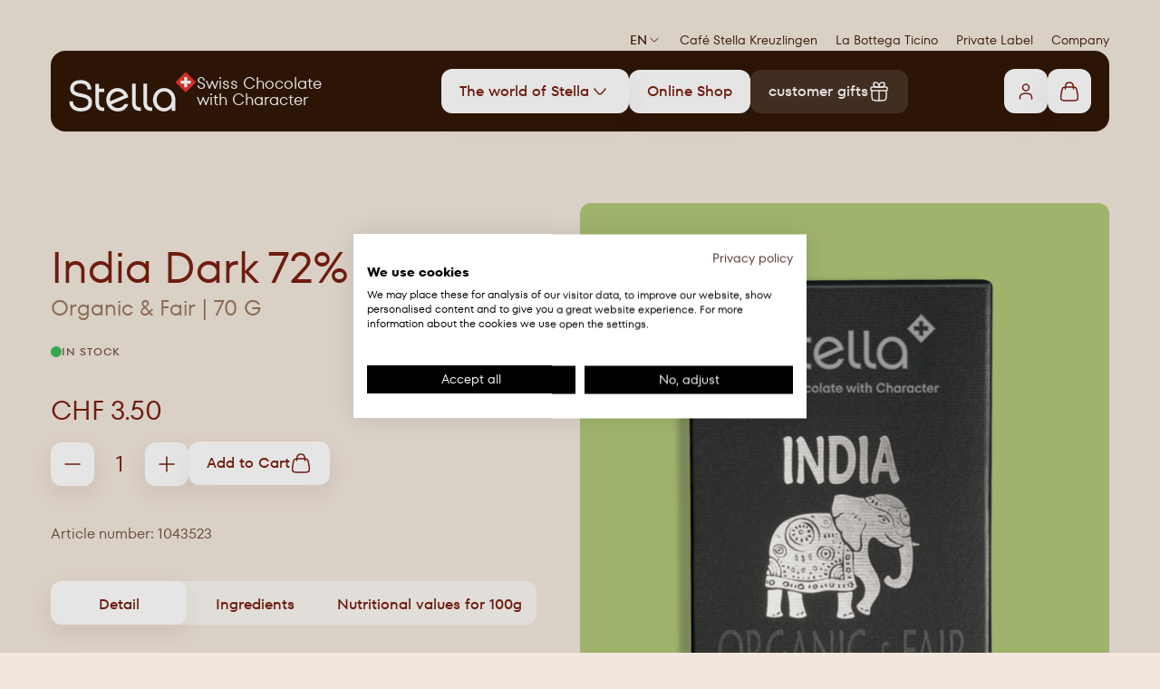

--- FILE ---
content_type: text/html; charset=UTF-8
request_url: https://www.chocolatstella.ch/en/shop/india-dark-72xolo-yolo~p125
body_size: 16559
content:

<!DOCTYPE html>
<html class="h-full" data-system-vars="{&quot;language&quot;:&quot;en&quot;,&quot;baseUrl&quot;:&quot;&quot;,&quot;ajaxUrl&quot;:&quot;\/en\/ajax\/&quot;,&quot;cartUrl&quot;:&quot;\/en\/shop\/cart&quot;,&quot;editMode&quot;:false,&quot;env&quot;:null,&quot;translations&quot;:{&quot;website&quot;:{&quot;coreshop.ui.modal_dialog.ok&quot;:&quot;coreshop.ui.modal_dialog.ok&quot;,&quot;coreshop.ui.continue_shopping&quot;:&quot;Continue Shopping&quot;,&quot;coreshop.ui.go_to_cart&quot;:&quot;Shopping bag&quot;,&quot;coreshop.ui.quick_order_form.autocomplete.placeholder&quot;:&quot;coreshop.ui.quick_order_form.autocomplete.placeholder&quot;,&quot;coreshop.ui.quick_order_form_external_sales.autocomplete.placeholder&quot;:&quot;coreshop.ui.quick_order_form_external_sales.autocomplete.placeholder&quot;}}}">
<head>
    <meta charset="utf-8">
    <meta name="viewport" content="width=device-width, initial-scale=1.0">
    <meta name="format-detection" content="telephone=no">

    
    <link rel="apple-touch-icon" sizes="180x180" href="/static/chocolatstella2025/images/favicon/apple-touch-icon.png">
<link rel="icon" type="image/png" sizes="32x32" href="/static/chocolatstella2025/images/favicon/favicon-32x32.png">
<link rel="icon" type="image/png" sizes="16x16" href="/static/chocolatstella2025/images/favicon/favicon-16x16.png">
<link rel="manifest" href="/static/chocolatstella2025/images/favicon/site.webmanifest">
<link rel="mask-icon" href="/images/favicon/fsafari-pinned-tab.svg" color="#f92b20">
<meta name="msapplication-TileColor" content="#ffffff">
<meta name="theme-color" content="#ffffff">

                    <title>Organic and Fair Trade chocolate from India |  Chocolat Stella</title>
        <meta name="country" content="international" />
<meta property="og:image" content="https://www.chocolatstella.ch/_default_upload_bucket/3625/image-thumb__3625__coreshop_seo/of-india_newbrand.2265e2b9.jpg" />
<meta property="og:title" content="India Dark 72% Order now from chocolatstella" />
<meta property="og:type" content="product" />
<meta property="og:description" content="India Dark 72% coreshop.seo.description.buy_in_shop" />
<meta name="description" content="Organic and Fair Trade single-origin chocolate with cocoa from India – made from sustainable cocoa. " />

        
    

            <link rel="stylesheet" href="/static/chocolatstella2025/app.d0916bb0.css">    
        
<script type="text/javascript">
        var toolboxJsFrontend = {
            translations : {                'toolbox.goptout_already_opt_out': 'toolbox.goptout_already_opt_out',
                                'toolbox.goptout_successfully_opt_out': 'toolbox.goptout_successfully_opt_out',
                }
        };
            </script>
<script>
window.dataLayer = window.dataLayer || [];
dataLayer.push({ ecommerce: null });
dataLayer.push({'event': 'view_item', ecommerce: {"items":[{"item_id":125,"item_name":"India Dark 72%","item_category":"Organic & Fair","price":3.41,"quantity":1,"currency":"CHF"}]}});
</script>
<!-- Google Tag Manager -->
<script>(function(w,d,s,l,i){w[l]=w[l]||[];w[l].push({'gtm.start':
new Date().getTime(),event:'gtm.js'});var f=d.getElementsByTagName(s)[0],
j=d.createElement(s),dl=l!='dataLayer'?'&l='+l:'';j.async=true;j.src=
'https://www.googletagmanager.com/gtm.js?id='+i+dl;f.parentNode.insertBefore(j,f);
})(window,document,'script','dataLayer','GTM-TN62PL2');</script>
<!-- End Google Tag Manager -->
</head>
<body class="min-h-full flex flex-col relative w-full overflow-x-hidden bg-grey-200">


<!-- Google Tag Manager (noscript) -->
<noscript><iframe src="https://www.googletagmanager.com/ns.html?id=GTM-TN62PL2"
height="0" width="0" style="display:none;visibility:hidden"></iframe></noscript>
<!-- End Google Tag Manager (noscript) -->


    <header class="fixed top-6 flex flex-col gap-2.5 z-30 items-center w-full transition-all duration-500"
        x-data="{scrolled: window.pageYOffset > 75}"
                    @scroll.window="scrolled = window.pageYOffset > 75"
                x-cloak>
    <div class="w-full transition ease-out duration-500 relative z-10"
         :class="scrolled ? '-translate-y-20' : ' translate-y-0'">
        <div class="container transition-all duration-500 hidden lg:flex justify-end">
            <div class="ml-auto mr-0">
                
    <div x-data="{ active: false }"
         @mouseenter="active = true"
         @mouseleave="active = false"
         class="relative z-50 leading-none h-max cursor-pointer whitespace-nowrap inline-block group mr-4">

        <div class="flex items-center gap-1">
            <span class=" text-brown-200 lg:text-grey-700 group-hover:text-grey-400 tiny font-medium inline-block py-0.5 relative transition uppercase">
                en
            </span>

            <svg xmlns="http://www.w3.org/2000/svg" viewBox="0 0 24 24" color="currentColor" fill="none" class="h-4 w-4 inline-block transition-transform duration-200 ease-in  text-brown-200 lg:text-grey-700 group-hover:text-grey-400">
    <path d="M18 9.00005C18 9.00005 13.5811 15 12 15C10.4188 15 6 9 6 9" stroke="currentColor" stroke-width="1.5" stroke-linecap="round" stroke-linejoin="round"/>
</svg>

        </div>

        <div class="absolute bottom-full lg:top-full lg:mt-3 left-0 right-0 z-50"
             x-cloak
             x-show="active"
             x-transition:enter="transition ease-out duration-300 delay-200"
             x-transition:enter-start="opacity-0 transform scale-90"
             x-transition:enter-end="opacity-100 transform scale-100"
             x-transition:leave="transition ease-in duration-300"
             x-transition:leave-start="opacity-100 transform scale-100"
             x-transition:leave-end="opacity-0 transform scale-90">

            <span class="sr-only">Select Language</span>
            <ul class="overflow-hidden bg-white p-1.5 rounded-xl shadow-lg min-w-max">
                                    <li class="mb-1.5 w-full last:mb-0">
                        <a href="https://www.chocolatstella.ch/de"
                           class="tiny font-medium transition uppercase block py-1.5 px-1 w-full text-grey-700 hover:bg-grey-200 rounded-sm	md:rounded
                           ">
                            de
                        </a>
                    </li>
                                    <li class="mb-1.5 w-full last:mb-0">
                        <a href="https://www.chocolatstella.ch/en"
                           class="tiny font-medium transition uppercase block py-1.5 px-1 w-full text-grey-700 hover:bg-grey-200 rounded-sm	md:rounded
                           bg-grey-100">
                            en
                        </a>
                    </li>
                                    <li class="mb-1.5 w-full last:mb-0">
                        <a href="https://www.chocolatstella.ch/fr"
                           class="tiny font-medium transition uppercase block py-1.5 px-1 w-full text-grey-700 hover:bg-grey-200 rounded-sm	md:rounded
                           ">
                            fr
                        </a>
                    </li>
                                    <li class="mb-1.5 w-full last:mb-0">
                        <a href="https://www.chocolatstella.ch/it"
                           class="tiny font-medium transition uppercase block py-1.5 px-1 w-full text-grey-700 hover:bg-grey-200 rounded-sm	md:rounded
                           ">
                            it
                        </a>
                    </li>
                            </ul>
        </div>
    </div>
                
    
    <ul class="inline-block mt-2">
                                                    <li
                        class="inline-block relative pr-4 last:pr-0"
                                        >
                    <a class="relative z-30 inline-block tiny transition-color  text-white md:text-grey-700 hover:text-grey-400"
                       href="https://www.cafe-stella.ch/"
                       target="_blank">
                        Café Stella Kreuzlingen
                                            </a>

                                    </li>
                                                                <li
                        class="inline-block relative pr-4 last:pr-0"
                                        >
                    <a class="relative z-30 inline-block tiny transition-color  text-white md:text-grey-700 hover:text-grey-400"
                       href="https://www.chocolatstella-ticino.ch/it"
                       target="_blank">
                        La Bottega Ticino
                                            </a>

                                    </li>
                                                                <li
                        class="inline-block relative pr-4 last:pr-0"
                                        >
                    <a class="relative z-30 inline-block tiny transition-color  text-white md:text-grey-700 hover:text-grey-400"
                       href="https://www.swisschocolate.ch/"
                       target="_blank">
                        Private Label
                                            </a>

                                    </li>
                                                                <li
                        class="inline-block relative pr-4 last:pr-0"
                                        >
                    <a class="relative z-30 inline-block tiny transition-color  text-white md:text-grey-700 hover:text-grey-400"
                       href="https://www.stellabernrain.ch/en"
                       target="_blank">
                        Company
                                            </a>

                                    </li>
                        </ul>

            </div>
        </div>
    </div>

    <div class="container relative z-0">
        <div class="bg-grey-800 rounded-2xl pl-4 pr-2.5 py-2.5 sm:p-5 transition ease-out duration-500"
             :class="scrolled ? 'lg:-translate-y-10' : 'lg:translate-y-0'">
            <div class="w-full flex justify-between gap-2">
                <div class="gap-3 sm:gap-4 md:gap-6 flex flex-row justify-center items-center">
                    <div class="h-8 sm:h-9 md:h-11 w-auto max-w-36">
                        <a href="/en">
    <svg xmlns="http://www.w3.org/2000/svg" viewBox="0 0 144 45" fill="none" class="h-full w-auto">
    <g clip-path="url(#clip0_2805_12242)">
        <path fill-rule="evenodd" clip-rule="evenodd" d="M120.048 11.8272L131.627 0.214844L143.217 11.8272L131.627 23.3947L120.048 11.8272Z" fill="#E5352C"/>
        <path fill-rule="evenodd" clip-rule="evenodd" d="M133.306 10.1021H137.304V13.5063H133.306V17.5264H129.913V13.5063H125.882V10.1021H129.913V6.08203H133.306V10.1021Z" fill="white"/>
        <path d="M13.353 44.9403C5.5144 44.9403 0.374512 40.3827 0.374512 33.552H4.66335C4.66335 38.1095 8.16833 40.965 13.3194 40.965C19.1312 40.965 21.9755 38.5127 21.9755 34.683C21.9755 31.8387 20.6877 29.8902 13.2074 28.6024C5.71596 27.3147 1.39353 24.9407 1.39353 19.1289C1.39353 13.3172 6.0743 9.53223 13.241 9.53223C20.4077 9.53223 25.2901 13.5523 25.2901 20.1031H21.0796C21.0796 16.1279 18.3921 13.5187 13.2858 13.5187C8.17952 13.5187 5.60398 15.8143 5.60398 19.0169C5.60398 21.9396 7.16051 23.4178 14.1033 24.7055C21.5499 26.1053 26.1523 28.2105 26.1523 34.7277C26.1859 41.357 20.9229 44.9403 13.3642 44.9403H13.353Z" fill="white"/>
        <path d="M39.8813 44.3128C33.9912 45.0182 29.9375 41.5021 29.9375 35.108V13.7422H34.036V19.1284H39.7694V23.1037H34.036V35.1528C34.036 39.5984 36.7235 40.7294 39.8477 40.5278V44.3128H39.8925H39.8813Z" fill="white"/>
        <path d="M67.0586 36.5195C65.1102 41.8946 60.8997 44.9405 55.0544 44.9405C47.9324 44.9516 42.1543 39.1959 42.1431 32.0739C42.1431 31.9732 42.1431 31.8612 42.1431 31.7604C42.1431 24.4705 47.8317 18.502 54.8192 18.502C60.3174 18.502 65.6141 22.3205 67.1034 28.8713L47.7645 37.0571C49.3546 39.543 52.1093 41.0435 55.0544 41.0435C58.2906 41.2115 61.3141 39.431 62.7362 36.5195H67.0586ZM46.4767 33.4401L62.0307 26.8893C60.5862 24.2353 57.8427 22.5444 54.8192 22.4437C50.7991 22.4437 46.3199 25.9486 46.3199 31.7604C46.3199 32.3203 46.3647 32.8914 46.4767 33.4401Z" fill="white"/>
        <path d="M71.2017 13.6299H75.3001V34.9621C75.3001 39.4077 78.0324 40.5387 81.1903 40.3819V44.2788C75.2665 44.9843 71.2129 41.4681 71.2129 35.0741V13.6299H71.2017Z" fill="white"/>
        <path d="M84.0234 13.6299H88.1219V34.9621C88.1219 39.4077 90.8542 40.5387 94.0121 40.3819V44.2788C88.0883 44.9843 84.0346 41.4681 84.0346 35.0741V13.6299H84.0234Z" fill="white"/>
        <path d="M120.048 44.3134H116.028V40.4165C114.034 43.2496 110.798 44.9517 107.338 44.974C100.395 44.974 94.7402 39.2855 94.7402 31.7604C94.7402 24.2353 100.429 18.502 107.416 18.502C114.404 18.502 120.048 24.3137 120.048 31.7604V44.3134ZM107.416 22.3205C102.702 22.3205 98.9171 26.4973 98.9171 31.7604C98.9171 37.0235 102.736 41.1219 107.416 41.1219C112.097 41.1219 115.916 36.9451 115.916 31.7604C115.916 26.4973 112.019 22.3205 107.416 22.3205Z" fill="white"/>
    </g>
    <defs>
        <clipPath id="clip0_2805_12242">
            <rect width="142.842" height="44.7696" fill="white" transform="translate(0.374512 0.214844)"/>
        </clipPath>
    </defs>
</svg>

</a>
                    </div>

                    <span class="text-white !leading-[1.05] text-sm sm:text-lg hidden ty:flex items-center w-28 sm:w-41 h-12">
                    Swiss Chocolate with Character
                </span>
                </div>
                <div class="w-full hidden flex-row gap-2 lg:flex justify-center items-center max-w-max">
                                                            <div class="w-full">
                        
<ul class="mb-0 relative flex gap-2">

                                                
            <li class=""
                x-data="{ active: false }"
                @mouseenter="active = true"
                @mouseleave="active = false">

                <a href="/en/the-world-of-stella" class="text-white btn btn-medium btn-primary ">
                    <span>The world of Stella</span>
                    <span class="transition-transform duration-200 ease-in focus:outline-none">
                        <svg xmlns="http://www.w3.org/2000/svg" viewBox="0 0 24 24" color="currentColor" fill="none" class="h-6 w-6 inline-block">
    <path d="M18 9.00005C18 9.00005 13.5811 15 12 15C10.4188 15 6 9 6 9" stroke="currentColor" stroke-width="1.5" stroke-linecap="round" stroke-linejoin="round"/>
</svg>

                    </span>
                </a>

                                    <ul class="absolute top-full bg-white p-2 origin-top shadow-lg transform mt-3 w-full rounded-xl"
                        x-cloak
                        x-show="active"
                        x-transition:enter="transition ease-out duration-300 delay-200"
                        x-transition:enter-start="opacity-0 transform scale-90"
                        x-transition:enter-end="opacity-100 transform scale-100"
                        x-transition:leave="transition ease-in duration-300"
                        x-transition:leave-start="opacity-100 transform scale-100"
                        x-transition:leave-end="opacity-0 transform scale-90">

                                                    <li>
                                <a class="block truncate text-base w-full py-2 px-3 text-grey-700 hover:bg-grey-200 rounded-lg transition duration-150 ease-in "
                                   href="/en/the-world-of-stella/limited-edition" target="">Limited Edition</a>
                            </li>
                                                    <li>
                                <a class="block truncate text-base w-full py-2 px-3 text-grey-700 hover:bg-grey-200 rounded-lg transition duration-150 ease-in "
                                   href="/en/the-world-of-stella/production" target="">Production</a>
                            </li>
                                                    <li>
                                <a class="block truncate text-base w-full py-2 px-3 text-grey-700 hover:bg-grey-200 rounded-lg transition duration-150 ease-in "
                                   href="/en/the-world-of-stella/sustainability" target="">Sustainability</a>
                            </li>
                                                    <li>
                                <a class="block truncate text-base w-full py-2 px-3 text-grey-700 hover:bg-grey-200 rounded-lg transition duration-150 ease-in "
                                   href="/en/the-world-of-stella/engagement" target="">Commitment</a>
                            </li>
                                                    <li>
                                <a class="block truncate text-base w-full py-2 px-3 text-grey-700 hover:bg-grey-200 rounded-lg transition duration-150 ease-in "
                                   href="/en/the-world-of-stella/history" target="">History</a>
                            </li>
                                                    <li>
                                <a class="block truncate text-base w-full py-2 px-3 text-grey-700 hover:bg-grey-200 rounded-lg transition duration-150 ease-in "
                                   href="/en/the-world-of-stella/about-us" target="">About us</a>
                            </li>
                                            </ul>
                
            </li>
                                                                                                                                                            </ul>
                    </div>

                                            <a href="/en/online-shop" class="btn btn-primary btn-medium !w-full whitespace-nowrap">
                            Online Shop
                        </a>
                                                                <a href="/en/customer-gifts" class="btn btn-navi btn-medium whitespace-nowrap">
                            <span>customer gifts</span>
                            <svg xmlns="http://www.w3.org/2000/svg" viewBox="0 0 24 24" color="currentColor" fill="none" class="h-6 w-6 min-w-6">
    <path d="M4 11V15C4 18.2998 4 19.9497 5.02513 20.9749C6.05025 22 7.70017 22 11 22H13C16.2998 22 17.9497 22 18.9749 20.9749C20 19.9497 20 18.2998 20 15V11" stroke="currentColor" stroke-width="1.5" stroke-linecap="round" stroke-linejoin="round"/>
    <path d="M3 9C3 8.25231 3 7.87846 3.20096 7.6C3.33261 7.41758 3.52197 7.26609 3.75 7.16077C4.09808 7 4.56538 7 5.5 7H18.5C19.4346 7 19.9019 7 20.25 7.16077C20.478 7.26609 20.6674 7.41758 20.799 7.6C21 7.87846 21 8.25231 21 9C21 9.74769 21 10.1215 20.799 10.4C20.6674 10.5824 20.478 10.7339 20.25 10.8392C19.9019 11 19.4346 11 18.5 11H5.5C4.56538 11 4.09808 11 3.75 10.8392C3.52197 10.7339 3.33261 10.5824 3.20096 10.4C3 10.1215 3 9.74769 3 9Z" stroke="currentColor" stroke-width="1.5" stroke-linejoin="round"/>
    <path d="M6 3.78571C6 2.79949 6.79949 2 7.78571 2H8.14286C10.2731 2 12 3.7269 12 5.85714V7H9.21429C7.43908 7 6 5.56091 6 3.78571Z" stroke="currentColor" stroke-width="1.5" stroke-linejoin="round"/>
    <path d="M18 3.78571C18 2.79949 17.2005 2 16.2143 2H15.8571C13.7269 2 12 3.7269 12 5.85714V7H14.7857C16.5609 7 18 5.56091 18 3.78571Z" stroke="currentColor" stroke-width="1.5" stroke-linejoin="round"/>
    <path d="M12 11L12 22" stroke="currentColor" stroke-width="1.5" stroke-linecap="round" stroke-linejoin="round"/>
</svg>

                        </a>
                                    </div>

                <div class="flex flex-row gap-2">
                    <div class="w-full min-w-max hidden md:block md:hidden">
                        
<ul class="mb-0 relative flex gap-2">

                                                
            <li class=""
                x-data="{ active: false }"
                @mouseenter="active = true"
                @mouseleave="active = false">

                <a href="/en/the-world-of-stella" class="text-white btn btn-medium btn-primary ">
                    <span>The world of Stella</span>
                    <span class="transition-transform duration-200 ease-in focus:outline-none">
                        <svg xmlns="http://www.w3.org/2000/svg" viewBox="0 0 24 24" color="currentColor" fill="none" class="h-6 w-6 inline-block">
    <path d="M18 9.00005C18 9.00005 13.5811 15 12 15C10.4188 15 6 9 6 9" stroke="currentColor" stroke-width="1.5" stroke-linecap="round" stroke-linejoin="round"/>
</svg>

                    </span>
                </a>

                                    <ul class="absolute top-full bg-white p-2 origin-top shadow-lg transform mt-3 w-full rounded-xl"
                        x-cloak
                        x-show="active"
                        x-transition:enter="transition ease-out duration-300 delay-200"
                        x-transition:enter-start="opacity-0 transform scale-90"
                        x-transition:enter-end="opacity-100 transform scale-100"
                        x-transition:leave="transition ease-in duration-300"
                        x-transition:leave-start="opacity-100 transform scale-100"
                        x-transition:leave-end="opacity-0 transform scale-90">

                                                    <li>
                                <a class="block truncate text-base w-full py-2 px-3 text-grey-700 hover:bg-grey-200 rounded-lg transition duration-150 ease-in "
                                   href="/en/the-world-of-stella/limited-edition" target="">Limited Edition</a>
                            </li>
                                                    <li>
                                <a class="block truncate text-base w-full py-2 px-3 text-grey-700 hover:bg-grey-200 rounded-lg transition duration-150 ease-in "
                                   href="/en/the-world-of-stella/production" target="">Production</a>
                            </li>
                                                    <li>
                                <a class="block truncate text-base w-full py-2 px-3 text-grey-700 hover:bg-grey-200 rounded-lg transition duration-150 ease-in "
                                   href="/en/the-world-of-stella/sustainability" target="">Sustainability</a>
                            </li>
                                                    <li>
                                <a class="block truncate text-base w-full py-2 px-3 text-grey-700 hover:bg-grey-200 rounded-lg transition duration-150 ease-in "
                                   href="/en/the-world-of-stella/engagement" target="">Commitment</a>
                            </li>
                                                    <li>
                                <a class="block truncate text-base w-full py-2 px-3 text-grey-700 hover:bg-grey-200 rounded-lg transition duration-150 ease-in "
                                   href="/en/the-world-of-stella/history" target="">History</a>
                            </li>
                                                    <li>
                                <a class="block truncate text-base w-full py-2 px-3 text-grey-700 hover:bg-grey-200 rounded-lg transition duration-150 ease-in "
                                   href="/en/the-world-of-stella/about-us" target="">About us</a>
                            </li>
                                            </ul>
                
            </li>
                                                                                                                                                            </ul>
                    </div>

                                            <a href="/en/shop/login" class="btn btn-primary !p-3 !w-12">
                            <svg xmlns="http://www.w3.org/2000/svg" viewBox="0 0 24 24" color="currentColor" fill="none" class="h-6 w-6">
    <path d="M18.5 20V17.9704C18.5 16.7281 17.9407 15.5099 16.8103 14.9946C15.4315 14.3661 13.7779 14 12 14C10.2221 14 8.5685 14.3661 7.18968 14.9946C6.05927 15.5099 5.5 16.7281 5.5 17.9704V20" stroke="currentColor" stroke-width="1.5" stroke-linecap="round" stroke-linejoin="round"/>
    <circle cx="12" cy="7.5" r="3.5" stroke="currentColor" stroke-width="1.5" stroke-linecap="round" stroke-linejoin="round"/>
</svg>

                        </a>
                                        <div class="h-full flex coreshop-cart-link shop-widget cart-widget" data-count="0">
    <a href="/en/shop/cart" class="btn btn-primary !p-3 relative">
        <svg xmlns="http://www.w3.org/2000/svg" viewBox="0 0 24 24" color="currentColor" fill="none" class="inline-block h-6 w-6">
    <path d="M3.06164 14.4413L3.42688 12.2985C3.85856 9.76583 4.0744 8.49951 4.92914 7.74975C5.78389 7 7.01171 7 9.46734 7H14.5327C16.9883 7 18.2161 7 19.0709 7.74975C19.9256 8.49951 20.1414 9.76583 20.5731 12.2985L20.9384 14.4413C21.5357 17.946 21.8344 19.6983 20.9147 20.8491C19.995 22 18.2959 22 14.8979 22H9.1021C5.70406 22 4.00504 22 3.08533 20.8491C2.16562 19.6983 2.4643 17.946 3.06164 14.4413Z" stroke="currentColor" stroke-width="1.5"/>
    <path d="M7.5 9L7.71501 5.98983C7.87559 3.74176 9.7462 2 12 2C14.2538 2 16.1244 3.74176 16.285 5.98983L16.5 9" stroke="currentColor" stroke-width="1.5" stroke-linecap="round"/>
</svg>

        <span class="cart-badge meta opacity-0 block min-w-4 w-4 h-4 bottom-2 right-2 bg-brown-200 text-white absolute rounded-full text-center p-px">
            0
        </span>
    </a>
</div>

                    <div class="w-auto lg:hidden flex my-auto">
                        
<div x-cloak x-data="mobileMenu()" class="w-full flex justify-between relative z-40">
    <div class="z-10 fixed inset-0"
     x-cloak
     x-transition:enter="transition-opacity ease-out duration-300"
     x-transition:enter-start="opacity-0"
     x-transition:enter-end="opacity-100"
     x-transition:leave="transition-opacity ease-in duration-300"
     x-transition:leave-start="opacity-100"
     x-transition:leave-end="opacity-0"
     x-show="isOpen">
    <div class="absolute inset-0 bg-brown-500 opacity-80" tabindex="0" @click="isOpen = false"></div>
</div>

    <div class="btn btn-mobile-nav !p-3 cursor-pointer"
         @click="toggle">
        <svg xmlns="http://www.w3.org/2000/svg" viewBox="0 0 24 24" color="currentColor" fill="none" class="h-6 w-6">
    <path d="M10 5L20 5" stroke="currentColor" stroke-width="1.5" stroke-linecap="round" stroke-linejoin="round"/>
    <path d="M4 12L20 12" stroke="currentColor" stroke-width="1.5" stroke-linecap="round" stroke-linejoin="round"/>
    <path d="M4 19L14 19" stroke="currentColor" stroke-width="1.5" stroke-linecap="round" stroke-linejoin="round"/>
</svg>

    </div>

    <aside class="transform top-0 sm:rounded-l-xl right-0 w-full sm:w-7/12 bg-grey-100 fixed h-full overflow-auto overflow-x-hidden z-30"
           x-show="isOpen"
           x-transition:enter="transition ease-out duration-300"
           x-transition:enter-start="opacity-0 transform translate-x-full"
           x-transition:enter-end="opacity-100 translate-x-0"
           x-transition:leave="transition ease-in duration-300"
           x-transition:leave-start="opacity-100 translate-x-0"
           x-transition:leave-end="opacity-0 transform translate-x-full"
           x-cloak>

        <nav class="h-full flex flex-col">
            <div class="flex flex-col gap-16 justify-between flex-grow p-6 pb-12">
                <div class="flex justify-between items-center">
                    <h5 class="text-grey-700">Menu</h5>
                    <div class="flex flex-row gap-3">
                        <a href="/en/shop/login"
                           class="btn btn-primary !p-3 !w-12">
                                                            <svg xmlns="http://www.w3.org/2000/svg" viewBox="0 0 24 24" color="currentColor" fill="none" class="h-6 w-6">
    <path d="M18.5 20V17.9704C18.5 16.7281 17.9407 15.5099 16.8103 14.9946C15.4315 14.3661 13.7779 14 12 14C10.2221 14 8.5685 14.3661 7.18968 14.9946C6.05927 15.5099 5.5 16.7281 5.5 17.9704V20" stroke="currentColor" stroke-width="1.5" stroke-linecap="round" stroke-linejoin="round"/>
    <circle cx="12" cy="7.5" r="3.5" stroke="currentColor" stroke-width="1.5" stroke-linecap="round" stroke-linejoin="round"/>
</svg>

                                                    </a>
                        <div class="h-full flex coreshop-cart-link shop-widget cart-widget" data-count="0">
    <a href="/en/shop/cart" class="btn btn-primary !p-3 relative">
        <svg xmlns="http://www.w3.org/2000/svg" viewBox="0 0 24 24" color="currentColor" fill="none" class="inline-block h-6 w-6">
    <path d="M3.06164 14.4413L3.42688 12.2985C3.85856 9.76583 4.0744 8.49951 4.92914 7.74975C5.78389 7 7.01171 7 9.46734 7H14.5327C16.9883 7 18.2161 7 19.0709 7.74975C19.9256 8.49951 20.1414 9.76583 20.5731 12.2985L20.9384 14.4413C21.5357 17.946 21.8344 19.6983 20.9147 20.8491C19.995 22 18.2959 22 14.8979 22H9.1021C5.70406 22 4.00504 22 3.08533 20.8491C2.16562 19.6983 2.4643 17.946 3.06164 14.4413Z" stroke="currentColor" stroke-width="1.5"/>
    <path d="M7.5 9L7.71501 5.98983C7.87559 3.74176 9.7462 2 12 2C14.2538 2 16.1244 3.74176 16.285 5.98983L16.5 9" stroke="currentColor" stroke-width="1.5" stroke-linecap="round"/>
</svg>

        <span class="cart-badge meta opacity-0 block min-w-4 w-4 h-4 bottom-2 right-2 bg-brown-200 text-white absolute rounded-full text-center p-px">
            0
        </span>
    </a>
</div>

                        <div class="btn btn-mobile-nav !p-3 cursor-pointer"
                             @click="toggle">
                            <svg xmlns="http://www.w3.org/2000/svg" viewBox="0 0 24 24" color="currentColor" fill="none" class="h-6 w-6">
    <path d="M18 6L6.00081 17.9992M17.9992 18L6 6.00085" stroke="currentColor" stroke-width="1.5" stroke-linecap="round" stroke-linejoin="round"/>
</svg>

                        </div>
                    </div>
                </div>

                <!-- First level -->
                <ul>
                                                                                                                    <li class="relative">
                                <div class="flex justify-between border-b border-grey-500">
                                    <a href="/en/the-world-of-stella" class="h4 text-grey-700 flex-grow flex items-center mb-6">
                                        The world of Stella
                                    </a>
                                </div>

                                <!-- Second level -->
                                                                    <ul class="max-w-screen-lg mx-auto">

                                                                                                                                <li>
                                                <div class="py-3 flex justify-between border-b border-grey-500">
                                                    <a href="/en/the-world-of-stella/limited-edition"
                                                       class="h5 flex-grow flex items-center mb-0 transition justify-between gap-2 text-brown-200">
                                                        Limited Edition
                                                        <svg xmlns="http://www.w3.org/2000/svg" viewBox="0 0 24 24" color="currentColor" fill="none" class="w-6 h-6 min-w-6">
    <path d="M9.00005 6C9.00005 6 15 10.4189 15 12C15 13.5812 9 18 9 18" stroke="currentColor" stroke-width="1.5" stroke-linecap="round" stroke-linejoin="round"/>
</svg>

                                                    </a>
                                                </div>

                                            </li>
                                                                                                                                <li>
                                                <div class="py-3 flex justify-between border-b border-grey-500">
                                                    <a href="/en/the-world-of-stella/production"
                                                       class="h5 flex-grow flex items-center mb-0 transition justify-between gap-2 text-brown-200">
                                                        Production
                                                        <svg xmlns="http://www.w3.org/2000/svg" viewBox="0 0 24 24" color="currentColor" fill="none" class="w-6 h-6 min-w-6">
    <path d="M9.00005 6C9.00005 6 15 10.4189 15 12C15 13.5812 9 18 9 18" stroke="currentColor" stroke-width="1.5" stroke-linecap="round" stroke-linejoin="round"/>
</svg>

                                                    </a>
                                                </div>

                                            </li>
                                                                                                                                <li>
                                                <div class="py-3 flex justify-between border-b border-grey-500">
                                                    <a href="/en/the-world-of-stella/sustainability"
                                                       class="h5 flex-grow flex items-center mb-0 transition justify-between gap-2 text-brown-200">
                                                        Sustainability
                                                        <svg xmlns="http://www.w3.org/2000/svg" viewBox="0 0 24 24" color="currentColor" fill="none" class="w-6 h-6 min-w-6">
    <path d="M9.00005 6C9.00005 6 15 10.4189 15 12C15 13.5812 9 18 9 18" stroke="currentColor" stroke-width="1.5" stroke-linecap="round" stroke-linejoin="round"/>
</svg>

                                                    </a>
                                                </div>

                                            </li>
                                                                                                                                <li>
                                                <div class="py-3 flex justify-between border-b border-grey-500">
                                                    <a href="/en/the-world-of-stella/engagement"
                                                       class="h5 flex-grow flex items-center mb-0 transition justify-between gap-2 text-brown-200">
                                                        Commitment
                                                        <svg xmlns="http://www.w3.org/2000/svg" viewBox="0 0 24 24" color="currentColor" fill="none" class="w-6 h-6 min-w-6">
    <path d="M9.00005 6C9.00005 6 15 10.4189 15 12C15 13.5812 9 18 9 18" stroke="currentColor" stroke-width="1.5" stroke-linecap="round" stroke-linejoin="round"/>
</svg>

                                                    </a>
                                                </div>

                                            </li>
                                                                                                                                <li>
                                                <div class="py-3 flex justify-between border-b border-grey-500">
                                                    <a href="/en/the-world-of-stella/history"
                                                       class="h5 flex-grow flex items-center mb-0 transition justify-between gap-2 text-brown-200">
                                                        History
                                                        <svg xmlns="http://www.w3.org/2000/svg" viewBox="0 0 24 24" color="currentColor" fill="none" class="w-6 h-6 min-w-6">
    <path d="M9.00005 6C9.00005 6 15 10.4189 15 12C15 13.5812 9 18 9 18" stroke="currentColor" stroke-width="1.5" stroke-linecap="round" stroke-linejoin="round"/>
</svg>

                                                    </a>
                                                </div>

                                            </li>
                                                                                                                                <li>
                                                <div class="py-3 flex justify-between border-b border-grey-500">
                                                    <a href="/en/the-world-of-stella/about-us"
                                                       class="h5 flex-grow flex items-center mb-0 transition justify-between gap-2 text-brown-200">
                                                        About us
                                                        <svg xmlns="http://www.w3.org/2000/svg" viewBox="0 0 24 24" color="currentColor" fill="none" class="w-6 h-6 min-w-6">
    <path d="M9.00005 6C9.00005 6 15 10.4189 15 12C15 13.5812 9 18 9 18" stroke="currentColor" stroke-width="1.5" stroke-linecap="round" stroke-linejoin="round"/>
</svg>

                                                    </a>
                                                </div>

                                            </li>
                                                                            </ul>
                                
                            </li>
                                                                                                                                                                                                                                                                                                                                                                                                                                                                                                                                                                                                            </ul>

                <div class="flex flex-col md:flex-row gap-2 md:gap-4">
                                            <a href="/en/online-shop" class="btn btn-primary btn-medium !w-full">
                            Online Shop
                        </a>
                                                                <a href="/en/customer-gifts" class="btn btn-navi btn-medium !w-full">
                            <span>customer gifts</span>
                            <svg xmlns="http://www.w3.org/2000/svg" viewBox="0 0 24 24" color="currentColor" fill="none" class="h-6 w-6">
    <path d="M4 11V15C4 18.2998 4 19.9497 5.02513 20.9749C6.05025 22 7.70017 22 11 22H13C16.2998 22 17.9497 22 18.9749 20.9749C20 19.9497 20 18.2998 20 15V11" stroke="currentColor" stroke-width="1.5" stroke-linecap="round" stroke-linejoin="round"/>
    <path d="M3 9C3 8.25231 3 7.87846 3.20096 7.6C3.33261 7.41758 3.52197 7.26609 3.75 7.16077C4.09808 7 4.56538 7 5.5 7H18.5C19.4346 7 19.9019 7 20.25 7.16077C20.478 7.26609 20.6674 7.41758 20.799 7.6C21 7.87846 21 8.25231 21 9C21 9.74769 21 10.1215 20.799 10.4C20.6674 10.5824 20.478 10.7339 20.25 10.8392C19.9019 11 19.4346 11 18.5 11H5.5C4.56538 11 4.09808 11 3.75 10.8392C3.52197 10.7339 3.33261 10.5824 3.20096 10.4C3 10.1215 3 9.74769 3 9Z" stroke="currentColor" stroke-width="1.5" stroke-linejoin="round"/>
    <path d="M6 3.78571C6 2.79949 6.79949 2 7.78571 2H8.14286C10.2731 2 12 3.7269 12 5.85714V7H9.21429C7.43908 7 6 5.56091 6 3.78571Z" stroke="currentColor" stroke-width="1.5" stroke-linejoin="round"/>
    <path d="M18 3.78571C18 2.79949 17.2005 2 16.2143 2H15.8571C13.7269 2 12 3.7269 12 5.85714V7H14.7857C16.5609 7 18 5.56091 18 3.78571Z" stroke="currentColor" stroke-width="1.5" stroke-linejoin="round"/>
    <path d="M12 11L12 22" stroke="currentColor" stroke-width="1.5" stroke-linecap="round" stroke-linejoin="round"/>
</svg>

                        </a>
                                    </div>
            </div>

            <div class="flex px-6 py-5 flex-row items-center justify-center text-grey-700 bg-grey-200">
                
    <div x-data="{ active: false }"
         @mouseenter="active = true"
         @mouseleave="active = false"
         class="relative z-50 leading-none h-max cursor-pointer whitespace-nowrap inline-block group mr-4">

        <div class="flex items-center gap-1">
            <span class=" text-brown-200 lg:text-grey-700 group-hover:text-grey-400 tiny font-medium inline-block py-0.5 relative transition uppercase">
                en
            </span>

            <svg xmlns="http://www.w3.org/2000/svg" viewBox="0 0 24 24" color="currentColor" fill="none" class="h-4 w-4 inline-block transition-transform duration-200 ease-in  text-brown-200 lg:text-grey-700 group-hover:text-grey-400">
    <path d="M18 9.00005C18 9.00005 13.5811 15 12 15C10.4188 15 6 9 6 9" stroke="currentColor" stroke-width="1.5" stroke-linecap="round" stroke-linejoin="round"/>
</svg>

        </div>

        <div class="absolute bottom-full lg:top-full lg:mt-3 left-0 right-0 z-50"
             x-cloak
             x-show="active"
             x-transition:enter="transition ease-out duration-300 delay-200"
             x-transition:enter-start="opacity-0 transform scale-90"
             x-transition:enter-end="opacity-100 transform scale-100"
             x-transition:leave="transition ease-in duration-300"
             x-transition:leave-start="opacity-100 transform scale-100"
             x-transition:leave-end="opacity-0 transform scale-90">

            <span class="sr-only">Select Language</span>
            <ul class="overflow-hidden bg-white p-1.5 rounded-xl shadow-lg min-w-max">
                                    <li class="mb-1.5 w-full last:mb-0">
                        <a href="https://www.chocolatstella.ch/de"
                           class="tiny font-medium transition uppercase block py-1.5 px-1 w-full text-grey-700 hover:bg-grey-200 rounded-sm	md:rounded
                           ">
                            de
                        </a>
                    </li>
                                    <li class="mb-1.5 w-full last:mb-0">
                        <a href="https://www.chocolatstella.ch/en"
                           class="tiny font-medium transition uppercase block py-1.5 px-1 w-full text-grey-700 hover:bg-grey-200 rounded-sm	md:rounded
                           bg-grey-100">
                            en
                        </a>
                    </li>
                                    <li class="mb-1.5 w-full last:mb-0">
                        <a href="https://www.chocolatstella.ch/fr"
                           class="tiny font-medium transition uppercase block py-1.5 px-1 w-full text-grey-700 hover:bg-grey-200 rounded-sm	md:rounded
                           ">
                            fr
                        </a>
                    </li>
                                    <li class="mb-1.5 w-full last:mb-0">
                        <a href="https://www.chocolatstella.ch/it"
                           class="tiny font-medium transition uppercase block py-1.5 px-1 w-full text-grey-700 hover:bg-grey-200 rounded-sm	md:rounded
                           ">
                            it
                        </a>
                    </li>
                            </ul>
        </div>
    </div>
                
    
    <ul class="flex flex-row flex-wrap gap-2">
                                                    <li
                        class="relative"
                                        >
                    <a
                            class="block relative z-30 hover:text-grey-400 transition tiny font-medium text-brown-200 "
                            href="https://www.cafe-stella.ch/" target="_blank"
                    >
                        Café Stella Kreuzlingen
                    </a>
                </li>
                                                                <li
                        class="relative"
                                        >
                    <a
                            class="block relative z-30 hover:text-grey-400 transition tiny font-medium text-brown-200 "
                            href="https://www.chocolatstella-ticino.ch/it" target="_blank"
                    >
                        La Bottega Ticino
                    </a>
                </li>
                                                                <li
                        class="relative"
                                        >
                    <a
                            class="block relative z-30 hover:text-grey-400 transition tiny font-medium text-brown-200 "
                            href="https://www.swisschocolate.ch/" target="_blank"
                    >
                        Private Label
                    </a>
                </li>
                                                                <li
                        class="relative"
                                        >
                    <a
                            class="block relative z-30 hover:text-grey-400 transition tiny font-medium text-brown-200 "
                            href="https://www.stellabernrain.ch/en" target="_blank"
                    >
                        Company
                    </a>
                </li>
                        </ul>
            </div>
        </nav>

    </aside>

</div>
                    </div>
                </div>
            </div>
        </div>
    </div>
</header>

<main class="flex-grow relative">
        <div class="shop-layout mt-36 sm:mt-44 md:mt-56">
        
<div class="container">
                                        </div>

                <div class="product-detail-page">
    
    <div class="container mb-16">

        <div class="flex flex-wrap mb-16 md:mb-24">
            <div class="w-full sm:w-6/12 order-1 sm:order-2">
                    
    
    <div class="relative rounded-xl bg-lime-100 overflow-hidden">
                    <picture >
	<source srcset="/_default_upload_bucket/3625/image-thumb__3625__coreshop_productDetail2025/of-india_newbrand~-~media--36d9dbc4--query.d80b8fc4.png 1x, /_default_upload_bucket/3625/image-thumb__3625__coreshop_productDetail2025/of-india_newbrand~-~media--36d9dbc4--query@2x.d80b8fc4.png 2x" media="(max-width: 480px)" width="450" height="625" type="image/png" />
	<source srcset="/_default_upload_bucket/3625/image-thumb__3625__coreshop_productDetail2025/of-india_newbrand~-~media--1d2e2921--query.aa47ea08.png 1x, /_default_upload_bucket/3625/image-thumb__3625__coreshop_productDetail2025/of-india_newbrand~-~media--1d2e2921--query@2x.aa47ea08.png 2x" media="(max-width: 992px)" width="370" height="535" type="image/png" />
	<source srcset="/_default_upload_bucket/3625/image-thumb__3625__coreshop_productDetail2025/of-india_newbrand~-~media--1fd222df--query.23611903.png 1x, /_default_upload_bucket/3625/image-thumb__3625__coreshop_productDetail2025/of-india_newbrand~-~media--1fd222df--query@2x.23611903.png 2x" media="(max-width: 1400px)" width="585" height="845" type="image/png" />
	<source srcset="/_default_upload_bucket/3625/image-thumb__3625__coreshop_productDetail2025/of-india_newbrand.50cdfc46.png 1x, /_default_upload_bucket/3625/image-thumb__3625__coreshop_productDetail2025/of-india_newbrand@2x.50cdfc46.png 2x" width="700" height="1020" type="image/png" />
	<img class="h-full object-center object-cover w-full relative" src="/_default_upload_bucket/3625/image-thumb__3625__coreshop_productDetail2025/of-india_newbrand.50cdfc46.png" width="700" height="1020" alt="" loading="lazy" srcset="/_default_upload_bucket/3625/image-thumb__3625__coreshop_productDetail2025/of-india_newbrand.50cdfc46.png 1x, /_default_upload_bucket/3625/image-thumb__3625__coreshop_productDetail2025/of-india_newbrand@2x.50cdfc46.png 2x" />
</picture>

            </div>

            </div>
            <div class="w-full sm:w-6/12 order-2 sm:order-1 sm:pr-6 md:pr-12 mt-10 sm:mt-12 flex flex-col">
                
<div class="mb-10">
    <h1 class="hyphens-auto mb-1">India Dark 72%</h1>
    <p class="h4 mb-0 text-grey-400">Organic &amp; Fair | 70
        G</p>
    <div class="pt-4.5 lg:pt-6 flex flex-row gap-1 items-center">
        <span class="bg-green-300 block rounded-full w-3 h-3"></span>
        <span class="meta text-grey-500">
            In stock
        </span>
    </div>
</div>



    <div class="price">
            
                
                                
    <p class="h3 mb-4">

        <span>            
    CHF 3.50</span>

                
    </p>


    </div>



<form name="coreshop-125" method="post" action="/en/shop/cart/add/125">

    

    
    
    <div class="flex flex-col gap-6 md:flex-row">

        <div x-data="quantitySelector()" x-init="init(1)">

            <div class="quantity-selector flex items-center">
                <button class="btn btn-primary btn-medium h-12 !w-12 !p-0 flex justify-center items-center"
                        @click.prevent="selectedQuantity > 1 ? selectedQuantity -= 1 : selectedQuantity" >
                    <svg xmlns="http://www.w3.org/2000/svg" viewBox="0 0 24 24" color="currentColor" fill="none" class="w-6 min-w-6 h-6">
    <path d="M20 12L4 12" stroke="currentColor" stroke-width="1.5" stroke-linecap="round" stroke-linejoin="round"/>
</svg>

                </button>
                <input type="number" id="coreshop-125_cartItem_quantity" name="coreshop-125[cartItem][quantity]" required="required" min="0" step="1" data-cs-unit-precision="0" autocomplete="off" class="form-control cart-item-quantity cs-unit-input bg-transparent border border-transparent text-brown-200 h4 border-l-0 border-r-0 w-14 text-center appearance-none m-0 focus:border-transparent focus:ring-0" data-product-id="125" data-cs-unit-identifier="1141245" x-model="selectedQuantity" value="1" />
    
                <button class="btn btn-primary btn-medium h-12 !w-12 !p-0 flex justify-center items-center"
                        @click.prevent="selectedQuantity += 1" >
                    <svg xmlns="http://www.w3.org/2000/svg" viewBox="0 0 24 24" color="currentColor" fill="none" class="w-6 min-w-6 h-6">
    <path d="M12 4V20M20 12H4" stroke="currentColor" stroke-width="1.5" stroke-linecap="round" stroke-linejoin="round"/>
</svg>

                </button>
            </div>

        </div>

        <div class="w-full ty:w-auto">
            <button class="btn btn-primary btn-medium inline-block" type="submit" rel="nofollow" >
                Add to Cart
                <svg xmlns="http://www.w3.org/2000/svg" viewBox="0 0 24 24" color="currentColor" fill="none" class="inline-block h-6 w-6">
    <path d="M3.06164 14.4413L3.42688 12.2985C3.85856 9.76583 4.0744 8.49951 4.92914 7.74975C5.78389 7 7.01171 7 9.46734 7H14.5327C16.9883 7 18.2161 7 19.0709 7.74975C19.9256 8.49951 20.1414 9.76583 20.5731 12.2985L20.9384 14.4413C21.5357 17.946 21.8344 19.6983 20.9147 20.8491C19.995 22 18.2959 22 14.8979 22H9.1021C5.70406 22 4.00504 22 3.08533 20.8491C2.16562 19.6983 2.4643 17.946 3.06164 14.4413Z" stroke="currentColor" stroke-width="1.5"/>
    <path d="M7.5 9L7.71501 5.98983C7.87559 3.74176 9.7462 2 12 2C14.2538 2 16.1244 3.74176 16.285 5.98983L16.5 9" stroke="currentColor" stroke-width="1.5" stroke-linecap="round"/>
</svg>

            </button>
        </div>

    </div>

    <input type="hidden" id="coreshop-125__token" name="coreshop-125[_token]" class="form-input" value="27a63572199d78.TRXIuakoGiq5uh2oll4V_Vfstx37KlgyajW6Oi4o9F8.AFOQ988fY0LJ3XOcpSZDr2We33a5YT5RGU_ebVlSjQ8OYvDb51FgEoHTTA" />
    
</form>




            <p class="text-grey-500 mt-10 md:small mb-0">
            Article number: 1043523<br/>
        </p>
    
<div class="mt-10">
    <script src="/static/chocolatstella2025/runtime.17718806.js"></script><script src="/static/chocolatstella2025/accordion.b05adc76.js"></script>


    
    

    

<div x-data="accordion(false, 3, true, false, true, true)"
     x-init="init()">

    <div class="tabs hidden md:block bg-grey-100 rounded-xl">
        <div role="tablist" aria-label="tablist" class="flex justify-start align-middle">
            
                <button role="tab"
                        class="h-12 w-full flex justify-center items-center px-4 cursor-pointer font-medium focus:outline-brown text-brown-200 rounded-xl"
                        :class="isOpen(0) ? 'bg-white shadow-button' : 'border-transparent'"
                        @click="accordionClick(0)">
                    <span class="mt-1 mb-0 truncate text-base">
                        Detail
                    </span>

                </button>

            
                <button role="tab"
                        class="h-12 w-full flex justify-center items-center px-4 cursor-pointer font-medium focus:outline-brown text-brown-200 rounded-xl"
                        :class="isOpen(1) ? 'bg-white shadow-button' : 'border-transparent'"
                        @click="accordionClick(1)">
                    <span class="mt-1 mb-0 truncate text-base">
                        Ingredients
                    </span>

                </button>

            
                <button role="tab"
                        class="h-12 w-full flex justify-center items-center px-4 cursor-pointer font-medium focus:outline-brown text-brown-200 rounded-xl"
                        :class="isOpen(2) ? 'bg-white shadow-button' : 'border-transparent'"
                        @click="accordionClick(2)">
                    <span class="mt-1 mb-0 truncate text-base">
                        Nutritional values for 100g
                    </span>

                </button>

                    </div>
    </div>

    <div>
                    <div class="relative transition-all duration-500 mb-2">
                <button :class="isOpen(0) ? 'bg-white border-white' : 'border-brown-200'"
                        class="group shadow-button text-brown-200 text-base rounded-xl px-6 py-5 relative w-full text-left font-medium border-2 flex items-center justify-between transition md:hidden"
                        @click="accordionClick(0)">
                    Detail

                    <span x-show="isOpen(0)"><svg xmlns="http://www.w3.org/2000/svg" viewBox="0 0 24 24" color="currentColor" fill="none" class="text-brown-200 w-6 h-6 cursor-pointer">
    <path d="M17.9998 15C17.9998 15 13.5809 9.00001 11.9998 9C10.4187 8.99999 5.99985 15 5.99985 15" stroke="currentColor" stroke-width="1.5" stroke-linecap="round" stroke-linejoin="round"/>
</svg>
</span>
                    <span x-show="!isOpen(0)"
                          x-cloak><svg xmlns="http://www.w3.org/2000/svg" viewBox="0 0 24 24" color="currentColor" fill="none" class="text-brown-200 h-6 w-6 cursor-pointer">
    <path d="M18 9.00005C18 9.00005 13.5811 15 12 15C10.4188 15 6 9 6 9" stroke="currentColor" stroke-width="1.5" stroke-linecap="round" stroke-linejoin="round"/>
</svg>
</span>

                </button>

                <div x-ref="container0" class="relative overflow-hidden transition-all duration-300 md:transition-none md:duration-0
                    ">
                    <div class="wysiwyg product-check py-6">
                        <ul>
<li>Organic</li>
<li>Faitrade</li>
<li>GMO Free</li>
<li>Gluten Free</li>
<li>Lecithin free</li>
<li>Soy free</li>
</ul>
<p>Store in a cool (16-18°C), dry and odourless place.<br /><br /><br /><strong>Organic &amp; Fairtrade dark single-origin chocolate with cocoa from India (72%) – harmonious, aromatic and wonderfully rounded on the finish.<br /><br /></strong>STELLA has been producing the finest Swiss organic and Fairtrade chocolates for almost 100 years. We work responsibly with sustainable raw materials and consciously pure ingredient lists. This allows us to get the maximum flavour out of every bar – for everyone who truly loves chocolate. Gluten-free according to declaration.<br /></p>
                    </div>
                </div>
            </div>
                    <div class="relative transition-all duration-500 mb-2">
                <button :class="isOpen(1) ? 'bg-white border-white' : 'border-brown-200'"
                        class="group shadow-button text-brown-200 text-base rounded-xl px-6 py-5 relative w-full text-left font-medium border-2 flex items-center justify-between transition md:hidden"
                        @click="accordionClick(1)">
                    Ingredients

                    <span x-show="isOpen(1)"><svg xmlns="http://www.w3.org/2000/svg" viewBox="0 0 24 24" color="currentColor" fill="none" class="text-brown-200 w-6 h-6 cursor-pointer">
    <path d="M17.9998 15C17.9998 15 13.5809 9.00001 11.9998 9C10.4187 8.99999 5.99985 15 5.99985 15" stroke="currentColor" stroke-width="1.5" stroke-linecap="round" stroke-linejoin="round"/>
</svg>
</span>
                    <span x-show="!isOpen(1)"
                          x-cloak><svg xmlns="http://www.w3.org/2000/svg" viewBox="0 0 24 24" color="currentColor" fill="none" class="text-brown-200 h-6 w-6 cursor-pointer">
    <path d="M18 9.00005C18 9.00005 13.5811 15 12 15C10.4188 15 6 9 6 9" stroke="currentColor" stroke-width="1.5" stroke-linecap="round" stroke-linejoin="round"/>
</svg>
</span>

                </button>

                <div x-ref="container1" class="relative overflow-hidden transition-all duration-300 md:transition-none md:duration-0
                    max-h-0">
                    <div class="wysiwyg product-check py-6">
                        <p><strong>Organic dark chocolate with cocoa from India</strong></p>
<p>Ingredients: Cocoa mass, cane sugar, cocoa butter, vanilla pods. Cocoa: 72% minimum.<br />May contain <strong>milk </strong>and <strong>tree nuts</strong>. All ingredients are from organic farming.</p>
                    </div>
                </div>
            </div>
                    <div class="relative transition-all duration-500 mb-2">
                <button :class="isOpen(2) ? 'bg-white border-white' : 'border-brown-200'"
                        class="group shadow-button text-brown-200 text-base rounded-xl px-6 py-5 relative w-full text-left font-medium border-2 flex items-center justify-between transition md:hidden"
                        @click="accordionClick(2)">
                    Nutritional values for 100g

                    <span x-show="isOpen(2)"><svg xmlns="http://www.w3.org/2000/svg" viewBox="0 0 24 24" color="currentColor" fill="none" class="text-brown-200 w-6 h-6 cursor-pointer">
    <path d="M17.9998 15C17.9998 15 13.5809 9.00001 11.9998 9C10.4187 8.99999 5.99985 15 5.99985 15" stroke="currentColor" stroke-width="1.5" stroke-linecap="round" stroke-linejoin="round"/>
</svg>
</span>
                    <span x-show="!isOpen(2)"
                          x-cloak><svg xmlns="http://www.w3.org/2000/svg" viewBox="0 0 24 24" color="currentColor" fill="none" class="text-brown-200 h-6 w-6 cursor-pointer">
    <path d="M18 9.00005C18 9.00005 13.5811 15 12 15C10.4188 15 6 9 6 9" stroke="currentColor" stroke-width="1.5" stroke-linecap="round" stroke-linejoin="round"/>
</svg>
</span>

                </button>

                <div x-ref="container2" class="relative overflow-hidden transition-all duration-300 md:transition-none md:duration-0
                    max-h-0">
                    <div class="wysiwyg product-check py-6">
                            <div class="overflow-hidden w-full h-full border border-grey-400 rounded-xl">
        <table class="nutri-table ">
                            <tbody>
                                                            <tr>
                            <td>
                                Energy
                            </td>
                            <td class="values">
                                                                    2302 kJ / 555 kcal
                                                            </td>
                        </tr>
                                                    </tbody>
                            <tbody>
                                                            <tr>
                            <td>
                                Grease
                            </td>
                            <td class="values">
                                                                    42g
                                                            </td>
                        </tr>
                                                                                <tr>
                            <td>
                                of which saturates
                            </td>
                            <td class="values">
                                                                    26g
                                                            </td>
                        </tr>
                                                    </tbody>
                            <tbody>
                                                            <tr>
                            <td>
                                Carbohydrates
                            </td>
                            <td class="values">
                                                                    30g
                                                            </td>
                        </tr>
                                                                                <tr>
                            <td>
                                of which sugars
                            </td>
                            <td class="values">
                                                                    27g
                                                            </td>
                        </tr>
                                                    </tbody>
                            <tbody>
                                                            <tr>
                            <td>
                                Protein
                            </td>
                            <td class="values">
                                                                    8.5g
                                                            </td>
                        </tr>
                                                    </tbody>
                            <tbody>
                                                            <tr>
                            <td>
                                Salt
                            </td>
                            <td class="values">
                                                                    0g
                                                            </td>
                        </tr>
                                                    </tbody>
                    </table>
    </div>

                    </div>
                </div>
            </div>
            </div>
</div>
</div>

<div class="flex-grow flex items-end mt-10 md:mt-0">
    <div class="flex flex-wrap gap-6 justify-start">
                                <a href="https://ec.europa.eu/info/food-farming-fisheries/farming/organic-farming/organic-logo_de" class="focus:outline-brown" target="_blank">
                            <img class="w-auto h-20 object-contain"
                 src="/_default_upload_bucket/eu_organic_logo_onecolour_dark_rgb.jpg"
                 alt="Euroganic"/>
        
            </a>
                                        <a href="https://www.fairtrade.net/" class="focus:outline-brown" target="_blank">
                            <img class="w-auto h-20 object-contain"
                 src="/_default_upload_bucket/fm_bw.jpg"
                 alt="Fairtrade"/>
        
            </a>
            </div>
</div>
            </div>
        </div>
    </div>

    <div class="product-cross-selling bg-grey-100">
        <div class="container">
                <div class="cross-selling-list">
                        <div class="related-products py-10 sm:py-16 lg:py-20">
        <h2 class="mb-8 sm:mb-12 text-center">Similar chocolates</h2>
        <div class="grid ty:grid-cols-2 md:grid-cols-3 lg:grid-cols-4 gap-4 sm:gap-6">

                                                <div class="w-full">
                        



<a href="/en/shop/dark-100~p124"
   class="bg-lime-100 group flex flex-col h-full relative overflow-hidden rounded-xl focus:outline-brown">
    <div class="relative z-0">
        <div class="absolute inset-0 bg-category-item z-10"></div>
        
        
                    <picture >
	<source srcset="/_default_upload_bucket/3991/image-thumb__3991__coreshop_productTeaser2025/7042208_of-noir-100_newbrand_preview~-~media--36d9dbc4--query.548702e9.png 1x, /_default_upload_bucket/3991/image-thumb__3991__coreshop_productTeaser2025/7042208_of-noir-100_newbrand_preview~-~media--36d9dbc4--query@2x.548702e9.png 2x" media="(max-width: 480px)" width="450" height="600" type="image/png" />
	<source srcset="/_default_upload_bucket/3991/image-thumb__3991__coreshop_productTeaser2025/7042208_of-noir-100_newbrand_preview.cef31be6.png 1x, /_default_upload_bucket/3991/image-thumb__3991__coreshop_productTeaser2025/7042208_of-noir-100_newbrand_preview@2x.cef31be6.png 2x" width="300" height="400" type="image/png" />
	<img class="transition relative z-0 w-full h-full object-cover duration-300 ease-in-out transform group-hover:scale-105" src="/_default_upload_bucket/3991/image-thumb__3991__coreshop_productTeaser2025/7042208_of-noir-100_newbrand_preview.cef31be6.png" width="300" height="400" alt="" loading="lazy" srcset="/_default_upload_bucket/3991/image-thumb__3991__coreshop_productTeaser2025/7042208_of-noir-100_newbrand_preview.cef31be6.png 1x, /_default_upload_bucket/3991/image-thumb__3991__coreshop_productTeaser2025/7042208_of-noir-100_newbrand_preview@2x.cef31be6.png 2x" />
</picture>

        
    </div>

    
    <div class="absolute inset-0 w-full p-4 lg:p-4.5 flex flex-col justify-end z-20 transition-all duration-300 ease-in transform group-hover:-translate-y-0">
        <div class="flex flex-row items-center gap-2 mb-1">
                                            <svg xmlns="http://www.w3.org/2000/svg" viewBox="0 0 24 24" fill="none" class="w-7.5 h-7.5 text-white">

<path d="M12 0C5.3724 0 0 5.3724 0 12C0 18.6276 5.3724 24 12 24C18.6276 24 24 18.6276 24 12C24 5.3724 18.6276 0 12 0ZM12 23.0268C5.9196 23.0268 0.9732 18.0804 0.9732 12C0.9732 5.9196 5.9196 0.9732 12 0.9732C18.0804 0.9732 23.0268 5.9196 23.0268 12C23.0268 18.0804 18.0804 23.0268 12 23.0268ZM18.8274 6.09C18.825 6.0846 18.8196 6.081 18.8172 6.0756C18.8154 6.0714 18.816 6.0666 18.8142 6.063C18.807 6.0498 18.7932 6.0432 18.7854 6.0306C18.7542 5.982 18.7188 5.9406 18.6744 5.907C18.6558 5.8926 18.6372 5.8824 18.6174 5.871C18.5706 5.8446 18.5214 5.8278 18.4686 5.8182C18.4542 5.8158 18.4428 5.805 18.4278 5.8038C18.1332 5.7768 11.1588 5.184 7.8762 8.352C4.9722 11.1534 6.5718 15.1002 7.1154 16.218C6.7776 16.8174 6.4566 17.4414 6.1614 18.099C6.051 18.3444 6.1608 18.6318 6.4062 18.7422C6.471 18.7716 6.5388 18.7848 6.6054 18.7848C6.7914 18.7848 6.9684 18.678 7.0494 18.4974C7.3008 17.9376 7.5726 17.4018 7.8588 16.8846C8.3868 17.091 9.4248 17.415 10.7598 17.415C11.8962 17.415 13.2408 17.178 14.649 16.4286C16.8444 15.2604 17.3658 12.549 17.6964 10.1976C17.7018 10.1772 17.7024 10.1574 17.7054 10.1364C17.7294 9.9654 17.7522 9.7956 17.775 9.6294C18.0012 7.9662 18.7998 6.543 18.8082 6.5292C18.8136 6.5202 18.8118 6.5094 18.816 6.4998C18.8424 6.4458 18.8574 6.3882 18.8628 6.3276C18.864 6.315 18.8694 6.303 18.8694 6.2904C18.8694 6.2232 18.858 6.156 18.8292 6.0906L18.8274 6.09ZM16.3836 12.0366C16.3374 12.0408 16.2912 12.0444 16.2462 12.0624C16.2102 12.0774 12.9618 13.374 10.8084 12.7278C11.5554 11.8854 12.3192 11.139 13.0644 10.482C13.5342 10.7406 14.2038 10.827 14.8848 10.827C15.5112 10.827 16.1448 10.7544 16.6404 10.6782C16.569 11.136 16.4862 11.5926 16.3836 12.0366ZM11.0082 7.6044C11.5938 7.3896 12.2058 7.224 12.8196 7.0992C12.495 7.851 12.1608 8.9208 12.4272 9.7158C11.6274 10.4202 10.8066 11.2278 10.0044 12.144C9.2874 10.3422 10.6524 8.1306 11.0082 7.6044ZM16.5288 6.726C15.6636 7.2378 14.5332 7.98 13.3044 8.9754C13.341 8.3742 13.668 7.5216 13.9956 6.9024C14.928 6.7806 15.8058 6.7362 16.5288 6.726ZM16.809 9.498C16.8018 9.5532 16.794 9.609 16.7862 9.6642C15.7182 9.849 14.565 9.9072 13.9068 9.7686C15.2664 8.664 16.5012 7.8756 17.3604 7.38C17.1402 7.9674 16.9182 8.6988 16.809 9.4986V9.498ZM8.5506 9.0516C8.8296 8.7822 9.1452 8.5458 9.4836 8.334C8.9136 9.5616 8.4138 11.3736 9.3204 12.9612C8.7666 13.6506 8.2284 14.3928 7.722 15.1938C7.176 13.8192 6.4746 11.0544 8.55 9.0516H8.5506ZM14.1894 15.5694C11.6142 16.9404 9.2922 16.3716 8.3538 16.0338C8.91 15.1266 9.5106 14.2914 10.134 13.5246C10.767 13.7826 11.4792 13.881 12.195 13.8804C13.722 13.8804 15.2568 13.4382 16.0554 13.1676C15.6816 14.202 15.117 15.0762 14.1894 15.5694Z" fill="currentColor"/>
<clipPath id="clip0_3036_8014">
<rect width="24" height="24" fill="currentColor"/>
</clipPath>
</svg>

                        <span class="meta text-white mb-0 inline-block">Organic &amp; Fair</span>
        </div>
        <h5 class="text-white mb-3 md:mb-4.5">Dark 100%</h5>

        
<div class="price">
        
    
                                
    
            <span class="tiny bg-white text-grey-700 px-1.5 rounded py-1">            
    CHF 3.50 / 70 G</span>
    

</div>

        <div class="transition-all duration-500 ease-in-out opacity-100 max-h-full translate-y-0 md:max-h-0 md:opacity-0 md:translate-y-4 group-hover:md:max-h-40 group-hover:md:opacity-100 group-hover:md:translate-y-0 group-focus:md:max-h-40 group-focus:md:opacity-100 group-focus:md:translate-y-0">
            <div class="pt-4 flex flex-row gap-1 items-center">
                <span class="bg-green-300 block border-white border-2 rounded-full w-3 h-3"></span>
                <span class="text-white meta">
                    In stock
            </span>
            </div>
        </div>
    </div>

</a>
                    </div>
                                                                <div class="w-full">
                        



<a href="/en/shop/dark-75~p119"
   class="bg-lime-100 group flex flex-col h-full relative overflow-hidden rounded-xl focus:outline-brown">
    <div class="relative z-0">
        <div class="absolute inset-0 bg-category-item z-10"></div>
        
        
                    <picture >
	<source srcset="/_default_upload_bucket/3973/image-thumb__3973__coreshop_productTeaser2025/7025942_of-noir-75-100g_newbrand_preview~-~media--36d9dbc4--query.9ca058f6.png 1x, /_default_upload_bucket/3973/image-thumb__3973__coreshop_productTeaser2025/7025942_of-noir-75-100g_newbrand_preview~-~media--36d9dbc4--query@2x.9ca058f6.png 2x" media="(max-width: 480px)" width="450" height="600" type="image/png" />
	<source srcset="/_default_upload_bucket/3973/image-thumb__3973__coreshop_productTeaser2025/7025942_of-noir-75-100g_newbrand_preview.5fcdc7ad.png 1x, /_default_upload_bucket/3973/image-thumb__3973__coreshop_productTeaser2025/7025942_of-noir-75-100g_newbrand_preview@2x.5fcdc7ad.png 2x" width="300" height="400" type="image/png" />
	<img class="transition relative z-0 w-full h-full object-cover duration-300 ease-in-out transform group-hover:scale-105" src="/_default_upload_bucket/3973/image-thumb__3973__coreshop_productTeaser2025/7025942_of-noir-75-100g_newbrand_preview.5fcdc7ad.png" width="300" height="400" alt="" loading="lazy" srcset="/_default_upload_bucket/3973/image-thumb__3973__coreshop_productTeaser2025/7025942_of-noir-75-100g_newbrand_preview.5fcdc7ad.png 1x, /_default_upload_bucket/3973/image-thumb__3973__coreshop_productTeaser2025/7025942_of-noir-75-100g_newbrand_preview@2x.5fcdc7ad.png 2x" />
</picture>

        
    </div>

    
    <div class="absolute inset-0 w-full p-4 lg:p-4.5 flex flex-col justify-end z-20 transition-all duration-300 ease-in transform group-hover:-translate-y-0">
        <div class="flex flex-row items-center gap-2 mb-1">
                                            <svg xmlns="http://www.w3.org/2000/svg" viewBox="0 0 24 24" fill="none" class="w-7.5 h-7.5 text-white">

<path d="M12 0C5.3724 0 0 5.3724 0 12C0 18.6276 5.3724 24 12 24C18.6276 24 24 18.6276 24 12C24 5.3724 18.6276 0 12 0ZM12 23.0268C5.9196 23.0268 0.9732 18.0804 0.9732 12C0.9732 5.9196 5.9196 0.9732 12 0.9732C18.0804 0.9732 23.0268 5.9196 23.0268 12C23.0268 18.0804 18.0804 23.0268 12 23.0268ZM18.8274 6.09C18.825 6.0846 18.8196 6.081 18.8172 6.0756C18.8154 6.0714 18.816 6.0666 18.8142 6.063C18.807 6.0498 18.7932 6.0432 18.7854 6.0306C18.7542 5.982 18.7188 5.9406 18.6744 5.907C18.6558 5.8926 18.6372 5.8824 18.6174 5.871C18.5706 5.8446 18.5214 5.8278 18.4686 5.8182C18.4542 5.8158 18.4428 5.805 18.4278 5.8038C18.1332 5.7768 11.1588 5.184 7.8762 8.352C4.9722 11.1534 6.5718 15.1002 7.1154 16.218C6.7776 16.8174 6.4566 17.4414 6.1614 18.099C6.051 18.3444 6.1608 18.6318 6.4062 18.7422C6.471 18.7716 6.5388 18.7848 6.6054 18.7848C6.7914 18.7848 6.9684 18.678 7.0494 18.4974C7.3008 17.9376 7.5726 17.4018 7.8588 16.8846C8.3868 17.091 9.4248 17.415 10.7598 17.415C11.8962 17.415 13.2408 17.178 14.649 16.4286C16.8444 15.2604 17.3658 12.549 17.6964 10.1976C17.7018 10.1772 17.7024 10.1574 17.7054 10.1364C17.7294 9.9654 17.7522 9.7956 17.775 9.6294C18.0012 7.9662 18.7998 6.543 18.8082 6.5292C18.8136 6.5202 18.8118 6.5094 18.816 6.4998C18.8424 6.4458 18.8574 6.3882 18.8628 6.3276C18.864 6.315 18.8694 6.303 18.8694 6.2904C18.8694 6.2232 18.858 6.156 18.8292 6.0906L18.8274 6.09ZM16.3836 12.0366C16.3374 12.0408 16.2912 12.0444 16.2462 12.0624C16.2102 12.0774 12.9618 13.374 10.8084 12.7278C11.5554 11.8854 12.3192 11.139 13.0644 10.482C13.5342 10.7406 14.2038 10.827 14.8848 10.827C15.5112 10.827 16.1448 10.7544 16.6404 10.6782C16.569 11.136 16.4862 11.5926 16.3836 12.0366ZM11.0082 7.6044C11.5938 7.3896 12.2058 7.224 12.8196 7.0992C12.495 7.851 12.1608 8.9208 12.4272 9.7158C11.6274 10.4202 10.8066 11.2278 10.0044 12.144C9.2874 10.3422 10.6524 8.1306 11.0082 7.6044ZM16.5288 6.726C15.6636 7.2378 14.5332 7.98 13.3044 8.9754C13.341 8.3742 13.668 7.5216 13.9956 6.9024C14.928 6.7806 15.8058 6.7362 16.5288 6.726ZM16.809 9.498C16.8018 9.5532 16.794 9.609 16.7862 9.6642C15.7182 9.849 14.565 9.9072 13.9068 9.7686C15.2664 8.664 16.5012 7.8756 17.3604 7.38C17.1402 7.9674 16.9182 8.6988 16.809 9.4986V9.498ZM8.5506 9.0516C8.8296 8.7822 9.1452 8.5458 9.4836 8.334C8.9136 9.5616 8.4138 11.3736 9.3204 12.9612C8.7666 13.6506 8.2284 14.3928 7.722 15.1938C7.176 13.8192 6.4746 11.0544 8.55 9.0516H8.5506ZM14.1894 15.5694C11.6142 16.9404 9.2922 16.3716 8.3538 16.0338C8.91 15.1266 9.5106 14.2914 10.134 13.5246C10.767 13.7826 11.4792 13.881 12.195 13.8804C13.722 13.8804 15.2568 13.4382 16.0554 13.1676C15.6816 14.202 15.117 15.0762 14.1894 15.5694Z" fill="currentColor"/>
<clipPath id="clip0_3036_8014">
<rect width="24" height="24" fill="currentColor"/>
</clipPath>
</svg>

                        <span class="meta text-white mb-0 inline-block">Organic &amp; Fair</span>
        </div>
        <h5 class="text-white mb-3 md:mb-4.5">Dark 75%</h5>

        
<div class="price">
        
    
                                
    
            <span class="tiny bg-white text-grey-700 px-1.5 rounded py-1">            
    CHF 4.20 / 100 G</span>
    

</div>

        <div class="transition-all duration-500 ease-in-out opacity-100 max-h-full translate-y-0 md:max-h-0 md:opacity-0 md:translate-y-4 group-hover:md:max-h-40 group-hover:md:opacity-100 group-hover:md:translate-y-0 group-focus:md:max-h-40 group-focus:md:opacity-100 group-focus:md:translate-y-0">
            <div class="pt-4 flex flex-row gap-1 items-center">
                <span class="bg-green-300 block border-white border-2 rounded-full w-3 h-3"></span>
                <span class="text-white meta">
                    In stock
            </span>
            </div>
        </div>
    </div>

</a>
                    </div>
                                                                <div class="w-full">
                        



<a href="/en/shop/dark-80~p120"
   class="bg-lime-100 group flex flex-col h-full relative overflow-hidden rounded-xl focus:outline-brown">
    <div class="relative z-0">
        <div class="absolute inset-0 bg-category-item z-10"></div>
        
        
                    <picture >
	<source srcset="/_default_upload_bucket/3974/image-thumb__3974__coreshop_productTeaser2025/7025945_of-noir-80-100g_newbrand_preview~-~media--36d9dbc4--query.31ae3290.png 1x, /_default_upload_bucket/3974/image-thumb__3974__coreshop_productTeaser2025/7025945_of-noir-80-100g_newbrand_preview~-~media--36d9dbc4--query@2x.31ae3290.png 2x" media="(max-width: 480px)" width="450" height="600" type="image/png" />
	<source srcset="/_default_upload_bucket/3974/image-thumb__3974__coreshop_productTeaser2025/7025945_of-noir-80-100g_newbrand_preview.2993e56c.png 1x, /_default_upload_bucket/3974/image-thumb__3974__coreshop_productTeaser2025/7025945_of-noir-80-100g_newbrand_preview@2x.2993e56c.png 2x" width="300" height="400" type="image/png" />
	<img class="transition relative z-0 w-full h-full object-cover duration-300 ease-in-out transform group-hover:scale-105" src="/_default_upload_bucket/3974/image-thumb__3974__coreshop_productTeaser2025/7025945_of-noir-80-100g_newbrand_preview.2993e56c.png" width="300" height="400" alt="" loading="lazy" srcset="/_default_upload_bucket/3974/image-thumb__3974__coreshop_productTeaser2025/7025945_of-noir-80-100g_newbrand_preview.2993e56c.png 1x, /_default_upload_bucket/3974/image-thumb__3974__coreshop_productTeaser2025/7025945_of-noir-80-100g_newbrand_preview@2x.2993e56c.png 2x" />
</picture>

        
    </div>

    
    <div class="absolute inset-0 w-full p-4 lg:p-4.5 flex flex-col justify-end z-20 transition-all duration-300 ease-in transform group-hover:-translate-y-0">
        <div class="flex flex-row items-center gap-2 mb-1">
                                            <svg xmlns="http://www.w3.org/2000/svg" viewBox="0 0 24 24" fill="none" class="w-7.5 h-7.5 text-white">

<path d="M12 0C5.3724 0 0 5.3724 0 12C0 18.6276 5.3724 24 12 24C18.6276 24 24 18.6276 24 12C24 5.3724 18.6276 0 12 0ZM12 23.0268C5.9196 23.0268 0.9732 18.0804 0.9732 12C0.9732 5.9196 5.9196 0.9732 12 0.9732C18.0804 0.9732 23.0268 5.9196 23.0268 12C23.0268 18.0804 18.0804 23.0268 12 23.0268ZM18.8274 6.09C18.825 6.0846 18.8196 6.081 18.8172 6.0756C18.8154 6.0714 18.816 6.0666 18.8142 6.063C18.807 6.0498 18.7932 6.0432 18.7854 6.0306C18.7542 5.982 18.7188 5.9406 18.6744 5.907C18.6558 5.8926 18.6372 5.8824 18.6174 5.871C18.5706 5.8446 18.5214 5.8278 18.4686 5.8182C18.4542 5.8158 18.4428 5.805 18.4278 5.8038C18.1332 5.7768 11.1588 5.184 7.8762 8.352C4.9722 11.1534 6.5718 15.1002 7.1154 16.218C6.7776 16.8174 6.4566 17.4414 6.1614 18.099C6.051 18.3444 6.1608 18.6318 6.4062 18.7422C6.471 18.7716 6.5388 18.7848 6.6054 18.7848C6.7914 18.7848 6.9684 18.678 7.0494 18.4974C7.3008 17.9376 7.5726 17.4018 7.8588 16.8846C8.3868 17.091 9.4248 17.415 10.7598 17.415C11.8962 17.415 13.2408 17.178 14.649 16.4286C16.8444 15.2604 17.3658 12.549 17.6964 10.1976C17.7018 10.1772 17.7024 10.1574 17.7054 10.1364C17.7294 9.9654 17.7522 9.7956 17.775 9.6294C18.0012 7.9662 18.7998 6.543 18.8082 6.5292C18.8136 6.5202 18.8118 6.5094 18.816 6.4998C18.8424 6.4458 18.8574 6.3882 18.8628 6.3276C18.864 6.315 18.8694 6.303 18.8694 6.2904C18.8694 6.2232 18.858 6.156 18.8292 6.0906L18.8274 6.09ZM16.3836 12.0366C16.3374 12.0408 16.2912 12.0444 16.2462 12.0624C16.2102 12.0774 12.9618 13.374 10.8084 12.7278C11.5554 11.8854 12.3192 11.139 13.0644 10.482C13.5342 10.7406 14.2038 10.827 14.8848 10.827C15.5112 10.827 16.1448 10.7544 16.6404 10.6782C16.569 11.136 16.4862 11.5926 16.3836 12.0366ZM11.0082 7.6044C11.5938 7.3896 12.2058 7.224 12.8196 7.0992C12.495 7.851 12.1608 8.9208 12.4272 9.7158C11.6274 10.4202 10.8066 11.2278 10.0044 12.144C9.2874 10.3422 10.6524 8.1306 11.0082 7.6044ZM16.5288 6.726C15.6636 7.2378 14.5332 7.98 13.3044 8.9754C13.341 8.3742 13.668 7.5216 13.9956 6.9024C14.928 6.7806 15.8058 6.7362 16.5288 6.726ZM16.809 9.498C16.8018 9.5532 16.794 9.609 16.7862 9.6642C15.7182 9.849 14.565 9.9072 13.9068 9.7686C15.2664 8.664 16.5012 7.8756 17.3604 7.38C17.1402 7.9674 16.9182 8.6988 16.809 9.4986V9.498ZM8.5506 9.0516C8.8296 8.7822 9.1452 8.5458 9.4836 8.334C8.9136 9.5616 8.4138 11.3736 9.3204 12.9612C8.7666 13.6506 8.2284 14.3928 7.722 15.1938C7.176 13.8192 6.4746 11.0544 8.55 9.0516H8.5506ZM14.1894 15.5694C11.6142 16.9404 9.2922 16.3716 8.3538 16.0338C8.91 15.1266 9.5106 14.2914 10.134 13.5246C10.767 13.7826 11.4792 13.881 12.195 13.8804C13.722 13.8804 15.2568 13.4382 16.0554 13.1676C15.6816 14.202 15.117 15.0762 14.1894 15.5694Z" fill="currentColor"/>
<clipPath id="clip0_3036_8014">
<rect width="24" height="24" fill="currentColor"/>
</clipPath>
</svg>

                        <span class="meta text-white mb-0 inline-block">Organic &amp; Fair</span>
        </div>
        <h5 class="text-white mb-3 md:mb-4.5">Dark 80%</h5>

        
<div class="price">
        
    
                                
    
            <span class="tiny bg-white text-grey-700 px-1.5 rounded py-1">            
    CHF 4.20 / 100 G</span>
    

</div>

        <div class="transition-all duration-500 ease-in-out opacity-100 max-h-full translate-y-0 md:max-h-0 md:opacity-0 md:translate-y-4 group-hover:md:max-h-40 group-hover:md:opacity-100 group-hover:md:translate-y-0 group-focus:md:max-h-40 group-focus:md:opacity-100 group-focus:md:translate-y-0">
            <div class="pt-4 flex flex-row gap-1 items-center">
                <span class="bg-green-300 block border-white border-2 rounded-full w-3 h-3"></span>
                <span class="text-white meta">
                    In stock
            </span>
            </div>
        </div>
    </div>

</a>
                    </div>
                            
        </div>
        <div class="w-full flex justify-center mt-12">
            <a class="btn btn-primary btn-medium text-center"
               href="/en/shop">All chocolates
                <svg xmlns="http://www.w3.org/2000/svg" viewBox="0 0 24 24" color="currentColor" fill="none" class="w-6 h-6 min-w-6">
    <path d="M20.0001 11.9998L4.00012 11.9998" stroke="currentColor" stroke-width="1.5" stroke-linecap="round" stroke-linejoin="round"/>
    <path d="M15.0003 17C15.0003 17 20.0002 13.3176 20.0002 12C20.0002 10.6824 15.0002 7 15.0002 7" stroke="currentColor" stroke-width="1.5" stroke-linecap="round" stroke-linejoin="round"/>
</svg>

            </a>
        </div>
    </div>
            </div>
        </div>
    </div>

</div>
    </div>
</main>

    
            

<footer class="relative bg-grey-100">
    <div class="container py-10 sm:py-16 md:py-20">
        <h3 class="mb-8 sm:mb-12 text-center">Our certifications</h3>
    <div class="flex flex-wrap gap-8 md:gap-20 justify-around md:justify-center">
                                                <a href="https://www.fairtrade.net/" class="focus:outline-brown" target="_blank">
                                    <img class="w-20 h-20 object-contain" src="/certifications/fairtrade.svg" alt="Fairtrade"/>
            
                </a>
                                                            <a href="https://ec.europa.eu/info/food-farming-fisheries/farming/organic-farming/organic-logo_de" class="focus:outline-brown" target="_blank">
                                    <img class="w-20 h-20 object-contain" src="/bilder/eu-organic-mit-600_6.png" alt="Euroganic"/>
            
                </a>
                                                            <a href="https://www.rainforest-alliance.org/" class="focus:outline-brown" target="_blank">
                                    <img class="w-20 h-20 object-contain" src="/bilder/rainforest-alliance-seal_single-color_black_cmyk_4.png" alt="Rainforest Alliance"/>
            
                </a>
                        </div>
</div>
    <div class="pt-6 sm:pt-12 pb-12 sm:pb-20 bg-grey-800">

        <div class="container flex flex-col gap-8 sm:gap-[72px] justify-between">

                            <div class="h-8 sm:h-11 w-auto max-w-36">
                    <a href="/en">
    <svg xmlns="http://www.w3.org/2000/svg" viewBox="0 0 144 45" fill="none" class="h-full w-auto">
    <g clip-path="url(#clip0_2805_12242)">
        <path fill-rule="evenodd" clip-rule="evenodd" d="M120.048 11.8272L131.627 0.214844L143.217 11.8272L131.627 23.3947L120.048 11.8272Z" fill="#E5352C"/>
        <path fill-rule="evenodd" clip-rule="evenodd" d="M133.306 10.1021H137.304V13.5063H133.306V17.5264H129.913V13.5063H125.882V10.1021H129.913V6.08203H133.306V10.1021Z" fill="white"/>
        <path d="M13.353 44.9403C5.5144 44.9403 0.374512 40.3827 0.374512 33.552H4.66335C4.66335 38.1095 8.16833 40.965 13.3194 40.965C19.1312 40.965 21.9755 38.5127 21.9755 34.683C21.9755 31.8387 20.6877 29.8902 13.2074 28.6024C5.71596 27.3147 1.39353 24.9407 1.39353 19.1289C1.39353 13.3172 6.0743 9.53223 13.241 9.53223C20.4077 9.53223 25.2901 13.5523 25.2901 20.1031H21.0796C21.0796 16.1279 18.3921 13.5187 13.2858 13.5187C8.17952 13.5187 5.60398 15.8143 5.60398 19.0169C5.60398 21.9396 7.16051 23.4178 14.1033 24.7055C21.5499 26.1053 26.1523 28.2105 26.1523 34.7277C26.1859 41.357 20.9229 44.9403 13.3642 44.9403H13.353Z" fill="white"/>
        <path d="M39.8813 44.3128C33.9912 45.0182 29.9375 41.5021 29.9375 35.108V13.7422H34.036V19.1284H39.7694V23.1037H34.036V35.1528C34.036 39.5984 36.7235 40.7294 39.8477 40.5278V44.3128H39.8925H39.8813Z" fill="white"/>
        <path d="M67.0586 36.5195C65.1102 41.8946 60.8997 44.9405 55.0544 44.9405C47.9324 44.9516 42.1543 39.1959 42.1431 32.0739C42.1431 31.9732 42.1431 31.8612 42.1431 31.7604C42.1431 24.4705 47.8317 18.502 54.8192 18.502C60.3174 18.502 65.6141 22.3205 67.1034 28.8713L47.7645 37.0571C49.3546 39.543 52.1093 41.0435 55.0544 41.0435C58.2906 41.2115 61.3141 39.431 62.7362 36.5195H67.0586ZM46.4767 33.4401L62.0307 26.8893C60.5862 24.2353 57.8427 22.5444 54.8192 22.4437C50.7991 22.4437 46.3199 25.9486 46.3199 31.7604C46.3199 32.3203 46.3647 32.8914 46.4767 33.4401Z" fill="white"/>
        <path d="M71.2017 13.6299H75.3001V34.9621C75.3001 39.4077 78.0324 40.5387 81.1903 40.3819V44.2788C75.2665 44.9843 71.2129 41.4681 71.2129 35.0741V13.6299H71.2017Z" fill="white"/>
        <path d="M84.0234 13.6299H88.1219V34.9621C88.1219 39.4077 90.8542 40.5387 94.0121 40.3819V44.2788C88.0883 44.9843 84.0346 41.4681 84.0346 35.0741V13.6299H84.0234Z" fill="white"/>
        <path d="M120.048 44.3134H116.028V40.4165C114.034 43.2496 110.798 44.9517 107.338 44.974C100.395 44.974 94.7402 39.2855 94.7402 31.7604C94.7402 24.2353 100.429 18.502 107.416 18.502C114.404 18.502 120.048 24.3137 120.048 31.7604V44.3134ZM107.416 22.3205C102.702 22.3205 98.9171 26.4973 98.9171 31.7604C98.9171 37.0235 102.736 41.1219 107.416 41.1219C112.097 41.1219 115.916 36.9451 115.916 31.7604C115.916 26.4973 112.019 22.3205 107.416 22.3205Z" fill="white"/>
    </g>
    <defs>
        <clipPath id="clip0_2805_12242">
            <rect width="142.842" height="44.7696" fill="white" transform="translate(0.374512 0.214844)"/>
        </clipPath>
    </defs>
</svg>

</a>
                </div>
                        <div class="grid grid-cols-12 gap-y-8 sm:gap-y-16 gap-x-3 md:gap-5">
                <div class="w-full col-span-12 sm:col-span-4 md:col-span-3">
                    <h5 class="text-white mb-2">Stella Bernrain</h5>
                    <span class="small text-white block mb-4">Bündtstrasse 12, 8280 Kreuzlingen</span>
                    <span class="flex flex-row gap-2">
                        <svg xmlns="http://www.w3.org/2000/svg" viewBox="0 0 24 24" color="currentColor" fill="none" class="w-6 h-6 min-w-6 text-white relative">
    <path d="M3.77762 11.9424C2.8296 10.2893 2.37185 8.93948 2.09584 7.57121C1.68762 5.54758 2.62181 3.57081 4.16938 2.30947C4.82345 1.77638 5.57323 1.95852 5.96 2.6524L6.83318 4.21891C7.52529 5.46057 7.87134 6.08139 7.8027 6.73959C7.73407 7.39779 7.26737 7.93386 6.33397 9.00601L3.77762 11.9424ZM3.77762 11.9424C5.69651 15.2883 8.70784 18.3013 12.0576 20.2224M12.0576 20.2224C13.7107 21.1704 15.0605 21.6282 16.4288 21.9042C18.4524 22.3124 20.4292 21.3782 21.6905 19.8306C22.2236 19.1766 22.0415 18.4268 21.3476 18.04L19.7811 17.1668C18.5394 16.4747 17.9186 16.1287 17.2604 16.1973C16.6022 16.2659 16.0661 16.7326 14.994 17.666L12.0576 20.2224Z" stroke="currentColor" stroke-width="1.5" stroke-linejoin="round"/>
    <path d="M14 6.83185C15.4232 7.43624 16.5638 8.57677 17.1682 10M14.654 2C18.1912 3.02076 20.9791 5.80852 22 9.34563" stroke="currentColor" stroke-width="1.5" stroke-linecap="round"/>
</svg>

                        <a href="tel:0041716779377" linktype="direct" text="0041 71 677 93 77" path="tel:0041716779377" class="link-underline">0041 71 677 93 77</a>
                    </span>
                </div>
                <div class="w-full col-span-12 sm:col-span-4 md:col-span-3">
                    <h5 class="text-white mb-2">Chocolat Stella SA</h5>
                    <span class="small text-white block mb-4">Via alle Gerre 28, 6512 Giubiasco</span>
                    <span class="flex flex-row gap-2">
                        <svg xmlns="http://www.w3.org/2000/svg" viewBox="0 0 24 24" color="currentColor" fill="none" class="w-6 h-6 min-w-6 text-white relative">
    <path d="M3.77762 11.9424C2.8296 10.2893 2.37185 8.93948 2.09584 7.57121C1.68762 5.54758 2.62181 3.57081 4.16938 2.30947C4.82345 1.77638 5.57323 1.95852 5.96 2.6524L6.83318 4.21891C7.52529 5.46057 7.87134 6.08139 7.8027 6.73959C7.73407 7.39779 7.26737 7.93386 6.33397 9.00601L3.77762 11.9424ZM3.77762 11.9424C5.69651 15.2883 8.70784 18.3013 12.0576 20.2224M12.0576 20.2224C13.7107 21.1704 15.0605 21.6282 16.4288 21.9042C18.4524 22.3124 20.4292 21.3782 21.6905 19.8306C22.2236 19.1766 22.0415 18.4268 21.3476 18.04L19.7811 17.1668C18.5394 16.4747 17.9186 16.1287 17.2604 16.1973C16.6022 16.2659 16.0661 16.7326 14.994 17.666L12.0576 20.2224Z" stroke="currentColor" stroke-width="1.5" stroke-linejoin="round"/>
    <path d="M14 6.83185C15.4232 7.43624 16.5638 8.57677 17.1682 10M14.654 2C18.1912 3.02076 20.9791 5.80852 22 9.34563" stroke="currentColor" stroke-width="1.5" stroke-linecap="round"/>
</svg>

                        <a href="tel:0041918570141" linktype="direct" text="0041 91 857 01 41" path="tel:0041918570141" class="link-underline">0041 91 857 01 41</a>
                    </span>
                </div>
                <div class="w-full col-span-12 sm:col-span-4 md:col-span-3">
                    <h5 class="text-white mb-2">Sales Office</h5>
                    <span class="small text-white block mb-4"></span>
                    <span class="flex flex-row gap-2">
                        <svg xmlns="http://www.w3.org/2000/svg" viewBox="0 0 24 24" color="currentColor" fill="none" class="w-6 h-6 min-w-6 text-white relative">
    <path d="M2 6L8.91302 9.91697C11.4616 11.361 12.5384 11.361 15.087 9.91697L22 6" stroke="currentColor" stroke-width="1.5" stroke-linejoin="round"/>
    <path d="M2.01577 13.4756C2.08114 16.5412 2.11383 18.0739 3.24496 19.2094C4.37608 20.3448 5.95033 20.3843 9.09883 20.4634C11.0393 20.5122 12.9607 20.5122 14.9012 20.4634C18.0497 20.3843 19.6239 20.3448 20.7551 19.2094C21.8862 18.0739 21.9189 16.5412 21.9842 13.4756C22.0053 12.4899 22.0053 11.5101 21.9842 10.5244C21.9189 7.45886 21.8862 5.92609 20.7551 4.79066C19.6239 3.65523 18.0497 3.61568 14.9012 3.53657C12.9607 3.48781 11.0393 3.48781 9.09882 3.53656C5.95033 3.61566 4.37608 3.65521 3.24495 4.79065C2.11382 5.92608 2.08114 7.45885 2.01576 10.5244C1.99474 11.5101 1.99475 12.4899 2.01577 13.4756Z" stroke="currentColor" stroke-width="1.5" stroke-linejoin="round"/>
</svg>

                        <a href="mailto:sales@swisschocolate.ch" linktype="direct" text="sales@swisschocolate.ch" path="mailto:sales@swisschocolate.ch" class="link-underline">sales@swisschocolate.ch</a>
                    </span>
                </div>
                <div class="w-full col-span-10 sm:col-span-5 md:col-span-3">
                    <h5 class="text-white mb-2"></h5>
                    <div class="block">
                        <form class="flex border border-white overflow-hidden rounded-xl" x-data="{footerEmail: ''}"
      x-on:submit.prevent="window.location.href = '/en/newsletter?email=' + footerEmail">
    <label class="w-full">
        <input x-model="footerEmail"
               class="py-3 px-4 flex-auto border-0 text-white bg-brown-500 w-full focus:ring-0 placeholder-white min-w-0" type="text"
               placeholder="E-Mail">
    </label>
    <button type="submit"
            class="py-3 px-4 w-auto bg-brown-500">
        <svg xmlns="http://www.w3.org/2000/svg" viewBox="0 0 24 24" color="currentColor" fill="none" class="w-6 h-6 text-white relative">
    <path d="M21.0477 3.05293C18.8697 0.707363 2.48648 6.4532 2.50001 8.551C2.51535 10.9299 8.89809 11.6617 10.6672 12.1581C11.7311 12.4565 12.016 12.7625 12.2613 13.8781C13.3723 18.9305 13.9301 21.4435 15.2014 21.4996C17.2278 21.5892 23.1733 5.342 21.0477 3.05293Z" stroke="currentColor" stroke-width="1.5"/>
    <path d="M11.5 12.5L15 9" stroke="currentColor" stroke-width="1.5" stroke-linecap="round" stroke-linejoin="round"/>
</svg>

    </button>
</form>                    </div>
                    <div class="block mt-4">
                        <div class="flex flex-wrap gap-2">

                                        <a href="https://www.instagram.com/chocolatstella/"
                   class="p-1 text-white opacity-70 hover:opacity-100 hover:text-primary transition"
                   target="_blank"
                   title="social-instagram">
                                            <svg xmlns="http://www.w3.org/2000/svg" fill="none" viewBox="0 0 26 26" class="w-6 h-6 text-white">
  <path fill="currentColor" fill-rule="evenodd" d="M20.89 6.483a1.372 1.372 0 11-2.745 0 1.372 1.372 0 012.744 0zm-8.233 10.976a4.116 4.116 0 110-8.232 4.116 4.116 0 010 8.232zm0-10.29a6.174 6.174 0 100 12.348 6.174 6.174 0 000-12.348zm.367-4.086c3.23 0 3.616.017 4.892.072 1.18.056 1.82.251 2.246.419a3.985 3.985 0 012.298 2.298c.165.426.363 1.067.416 2.248.058 1.278.071 1.662.071 4.896s-.015 3.619-.075 4.896c-.061 1.18-.258 1.822-.424 2.248a3.844 3.844 0 01-.907 1.395c-.391.4-.867.71-1.392.904-.424.166-1.074.364-2.254.417-1.285.058-1.664.071-4.901.071-3.24 0-3.618-.015-4.902-.075-1.18-.061-1.831-.258-2.255-.425a3.748 3.748 0 01-1.39-.907 3.678 3.678 0 01-.909-1.393c-.166-.424-.362-1.075-.423-2.256-.046-1.272-.062-1.665-.062-4.89 0-3.226.016-3.62.062-4.907.061-1.18.257-1.83.423-2.255.212-.575.484-.969.908-1.394.423-.423.817-.695 1.391-.906.424-.168 1.06-.365 2.24-.425 1.286-.046 1.665-.061 4.901-.061l.046.03zM13 .995c-3.261 0-3.669.015-4.949.072-1.278.06-2.149.261-2.914.558A5.878 5.878 0 003.01 3.01a5.857 5.857 0 00-1.385 2.127c-.297.765-.499 1.636-.558 2.914-.06 1.28-.072 1.688-.072 4.95 0 3.26.015 3.668.072 4.948.06 1.278.261 2.15.558 2.914a6.135 6.135 0 003.512 3.512c.766.296 1.637.5 2.914.558 1.28.06 1.688.072 4.95.072 3.26 0 3.668-.015 4.948-.072 1.278-.06 2.15-.262 2.914-.558a6.135 6.135 0 003.512-3.512c.296-.765.5-1.636.558-2.914.06-1.28.072-1.688.072-4.949s-.015-3.669-.072-4.949c-.06-1.277-.262-2.15-.558-2.914A5.892 5.892 0 0022.99 3.01a5.85 5.85 0 00-2.127-1.385c-.765-.297-1.636-.499-2.914-.558-1.28-.06-1.688-.072-4.949-.072z" clip-rule="evenodd"/>
</svg>

                                    </a>
                                                            <a href="https://www.facebook.com/profile.php?id=61578653370485"
                   class="p-1 text-white opacity-70 hover:opacity-100 hover:text-primary transition"
                   target="_blank"
                   title="social-facebook">
                                            <svg xmlns="http://www.w3.org/2000/svg" fill="none" viewBox="0 0 26 26" class="w-6 h-6 text-white">
  <path fill="currentColor" fill-rule="evenodd" d="M25.005 13C25.005 6.397 19.603.995 13 .995A11.976 11.976 0 00.995 13c0 6.003 4.402 11.005 10.104 11.905v-8.403h-3V13h3v-2.7c0-3.002 1.801-4.703 4.502-4.703 1.4.1 2.701.3 2.701.3V8.9h-1.5c-1.5 0-2.001.9-2.001 1.9V13.1h3.301l-.5 3.502h-2.801v8.403c5.802-1.1 10.204-6.002 10.204-12.005z" clip-rule="evenodd"/>
</svg>

                                    </a>
                        

</div>
                    </div>
                </div>
            </div>
        </div>
    </div>

    <div class="bg-brown-500">
        <div class="container py-3">
            <div class="flex flex-col md:flex-row gap-2 justify-between md:items-center">
                <div class="w-auto">
                    <span class="pr-3 text-white small">&copy; 2026 Chocolat Bernrain AG / Chocolat Stella SA</span>
                    <a class="link-underline" href="https://www.dachcom.com" target="_blank">created by
                        DACHCOM</a>
                </div>
                <div class="w-full md:w-auto">
                    
    
    <ul class="w-full md:w-auto leading-none">
        <li>
                                                <a class="pr-2 mr-2 border-r border-white last:border-none small "
                       href="/en/imprint" target="_blank">
                        <span class="link-underline">
                            Imprint
                        </span>
                    </a>
                                                                <a class="pr-2 mr-2 border-r border-white last:border-none small "
                       href="/en/gtcs" target="_blank">
                        <span class="link-underline">
                            GTCs
                        </span>
                    </a>
                                                                <a class="pr-2 mr-2 border-r border-white last:border-none small "
                       href="/en/privacy-policy" target="_blank">
                        <span class="link-underline">
                            Data protection
                        </span>
                    </a>
                                    </li>
    </ul>

                </div>
            </div>

        </div>
    </div>

</footer>


            

</body>

    <script src="/static/chocolatstella2025/692.44b08a9e.js"></script><script src="/static/chocolatstella2025/465.d4245022.js"></script><script src="/static/chocolatstella2025/shop.4b9eb87d.js"></script>
        
        <script src="/static/chocolatstella2025/432.a0b3a4af.js"></script><script src="/static/chocolatstella2025/app.bc683ffc.js"></script>




</html>


--- FILE ---
content_type: text/css
request_url: https://www.chocolatstella.ch/static/chocolatstella2025/app.d0916bb0.css
body_size: 26395
content:
@charset "UTF-8";@font-face{font-family:F74c94;font-style:normal;font-weight:400;src:url([data-uri]) format("woff")}/*! tailwindcss v2.2.19 | MIT License | https://tailwindcss.com *//*! modern-normalize v1.1.0 | MIT License | https://github.com/sindresorhus/modern-normalize */html{-webkit-text-size-adjust:100%;line-height:1.15;-moz-tab-size:4;-o-tab-size:4;tab-size:4}body{font-family:system-ui,-apple-system,Segoe UI,Roboto,Helvetica,Arial,sans-serif,Apple Color Emoji,Segoe UI Emoji;margin:0}hr{color:inherit;height:0}abbr[title]{-webkit-text-decoration:underline dotted;text-decoration:underline dotted}b,strong{font-weight:bolder}code,kbd,pre,samp{font-family:ui-monospace,SFMono-Regular,Consolas,Liberation Mono,Menlo,monospace;font-size:1em}small{font-size:80%}sub,sup{font-size:75%;line-height:0;position:relative;vertical-align:baseline}sub{bottom:-.25em}sup{top:-.5em}table{border-color:inherit;text-indent:0}button,input,optgroup,select,textarea{font-family:inherit;font-size:100%;line-height:1.15;margin:0}button,select{text-transform:none}[type=button],[type=reset],[type=submit],button{-webkit-appearance:button}::-moz-focus-inner{border-style:none;padding:0}:-moz-focusring{outline:1px dotted ButtonText}:-moz-ui-invalid{box-shadow:none}legend{padding:0}progress{vertical-align:baseline}::-webkit-inner-spin-button,::-webkit-outer-spin-button{height:auto}[type=search]{-webkit-appearance:textfield;outline-offset:-2px}::-webkit-search-decoration{-webkit-appearance:none}::-webkit-file-upload-button{-webkit-appearance:button;font:inherit}summary{display:list-item}blockquote,dd,dl,figure,h1,h2,h3,h4,h5,h6,hr,p,pre{margin:0}button{background-color:transparent;background-image:none}fieldset,ol,ul{margin:0;padding:0}ol,ul{list-style:none}html{font-family:TTFors,sans-serif;line-height:1.5}body{font-family:inherit;line-height:inherit}*,:after,:before{border:0 solid;box-sizing:border-box}hr{border-top-width:1px}img{border-style:solid}textarea{resize:vertical}input::-moz-placeholder,textarea::-moz-placeholder{color:#a1a1aa}input::placeholder,textarea::placeholder{color:#a1a1aa}[role=button],button{cursor:pointer}:-moz-focusring{outline:auto}table{border-collapse:collapse}h1,h2,h3,h4,h5,h6{font-size:inherit;font-weight:inherit}a{color:inherit;text-decoration:inherit}button,input,optgroup,select,textarea{color:inherit;line-height:inherit;padding:0}code,kbd,pre,samp{font-family:ui-monospace,SFMono-Regular,Menlo,Monaco,Consolas,Liberation Mono,Courier New,monospace}audio,canvas,embed,iframe,img,object,svg,video{display:block;vertical-align:middle}img,video{height:auto;max-width:100%}[hidden]{display:none}*,:after,:before{--tw-translate-x:0;--tw-translate-y:0;--tw-rotate:0;--tw-skew-x:0;--tw-skew-y:0;--tw-scale-x:1;--tw-scale-y:1;--tw-transform:translateX(var(--tw-translate-x)) translateY(var(--tw-translate-y)) rotate(var(--tw-rotate)) skewX(var(--tw-skew-x)) skewY(var(--tw-skew-y)) scaleX(var(--tw-scale-x)) scaleY(var(--tw-scale-y));--tw-ring-inset:var(--tw-empty,/*!*/ /*!*/);--tw-ring-offset-width:0px;--tw-ring-offset-color:#fff;--tw-ring-color:rgba(59,130,246,.5);--tw-ring-offset-shadow:0 0 #0000;--tw-ring-shadow:0 0 #0000;--tw-shadow:0 0 #0000;--tw-blur:var(--tw-empty,/*!*/ /*!*/);--tw-brightness:var(--tw-empty,/*!*/ /*!*/);--tw-contrast:var(--tw-empty,/*!*/ /*!*/);--tw-grayscale:var(--tw-empty,/*!*/ /*!*/);--tw-hue-rotate:var(--tw-empty,/*!*/ /*!*/);--tw-invert:var(--tw-empty,/*!*/ /*!*/);--tw-saturate:var(--tw-empty,/*!*/ /*!*/);--tw-sepia:var(--tw-empty,/*!*/ /*!*/);--tw-drop-shadow:var(--tw-empty,/*!*/ /*!*/);--tw-filter:var(--tw-blur) var(--tw-brightness) var(--tw-contrast) var(--tw-grayscale) var(--tw-hue-rotate) var(--tw-invert) var(--tw-saturate) var(--tw-sepia) var(--tw-drop-shadow);border-color:currentColor}[multiple],[type=date],[type=datetime-local],[type=email],[type=month],[type=number],[type=password],[type=search],[type=tel],[type=text],[type=time],[type=url],[type=week],select,textarea{--tw-shadow:0 0 #0000;-webkit-appearance:none;-moz-appearance:none;appearance:none;background-color:#fff;border-color:#6b7280;border-radius:0;border-width:1px;font-size:1rem;line-height:1.5rem;padding:.5rem .75rem}[multiple]:focus,[type=date]:focus,[type=datetime-local]:focus,[type=email]:focus,[type=month]:focus,[type=number]:focus,[type=password]:focus,[type=search]:focus,[type=tel]:focus,[type=text]:focus,[type=time]:focus,[type=url]:focus,[type=week]:focus,select:focus,textarea:focus{--tw-ring-inset:var(--tw-empty,/*!*/ /*!*/);--tw-ring-offset-width:0px;--tw-ring-offset-color:#fff;--tw-ring-color:#2563eb;--tw-ring-offset-shadow:var(--tw-ring-inset) 0 0 0 var(--tw-ring-offset-width) var(--tw-ring-offset-color);--tw-ring-shadow:var(--tw-ring-inset) 0 0 0 calc(1px + var(--tw-ring-offset-width)) var(--tw-ring-color);border-color:#2563eb;box-shadow:var(--tw-ring-offset-shadow),var(--tw-ring-shadow),var(--tw-shadow);outline:2px solid transparent;outline-offset:2px}input::-moz-placeholder,textarea::-moz-placeholder{color:#6b7280;opacity:1}input::placeholder,textarea::placeholder{color:#6b7280;opacity:1}::-webkit-datetime-edit-fields-wrapper{padding:0}::-webkit-date-and-time-value{min-height:1.5em}select{color-adjust:exact;background-image:url("data:image/svg+xml;charset=utf-8,%3Csvg xmlns='http://www.w3.org/2000/svg' fill='none' viewBox='0 0 20 20'%3E%3Cpath stroke='%236b7280' stroke-linecap='round' stroke-linejoin='round' stroke-width='1.5' d='m6 8 4 4 4-4'/%3E%3C/svg%3E");background-position:right .5rem center;background-repeat:no-repeat;background-size:1.5em 1.5em;padding-right:2.5rem;-webkit-print-color-adjust:exact}[multiple]{color-adjust:unset;background-image:none;background-position:0 0;background-repeat:unset;background-size:initial;padding-right:.75rem;-webkit-print-color-adjust:unset}[type=checkbox],[type=radio]{color-adjust:exact;--tw-shadow:0 0 #0000;-webkit-appearance:none;-moz-appearance:none;appearance:none;background-color:#fff;background-origin:border-box;border-color:#6b7280;border-width:1px;color:#2563eb;display:inline-block;flex-shrink:0;height:1rem;padding:0;-webkit-print-color-adjust:exact;-webkit-user-select:none;-moz-user-select:none;user-select:none;vertical-align:middle;width:1rem}[type=checkbox]{border-radius:0}[type=radio]{border-radius:100%}[type=checkbox]:focus,[type=radio]:focus{--tw-ring-inset:var(--tw-empty,/*!*/ /*!*/);--tw-ring-offset-width:2px;--tw-ring-offset-color:#fff;--tw-ring-color:#2563eb;--tw-ring-offset-shadow:var(--tw-ring-inset) 0 0 0 var(--tw-ring-offset-width) var(--tw-ring-offset-color);--tw-ring-shadow:var(--tw-ring-inset) 0 0 0 calc(2px + var(--tw-ring-offset-width)) var(--tw-ring-color);box-shadow:var(--tw-ring-offset-shadow),var(--tw-ring-shadow),var(--tw-shadow);outline:2px solid transparent;outline-offset:2px}[type=checkbox]:checked,[type=radio]:checked{background-color:currentColor;background-position:50%;background-repeat:no-repeat;background-size:100% 100%;border-color:transparent}[type=checkbox]:checked{background-image:url("data:image/svg+xml;charset=utf-8,%3Csvg viewBox='0 0 16 16' fill='%23fff' xmlns='http://www.w3.org/2000/svg'%3E%3Cpath d='M12.207 4.793a1 1 0 0 1 0 1.414l-5 5a1 1 0 0 1-1.414 0l-2-2a1 1 0 0 1 1.414-1.414L6.5 9.086l4.293-4.293a1 1 0 0 1 1.414 0z'/%3E%3C/svg%3E")}[type=radio]:checked{background-image:url("data:image/svg+xml;charset=utf-8,%3Csvg viewBox='0 0 16 16' fill='%23fff' xmlns='http://www.w3.org/2000/svg'%3E%3Ccircle cx='8' cy='8' r='3'/%3E%3C/svg%3E")}[type=checkbox]:checked:focus,[type=checkbox]:checked:hover,[type=radio]:checked:focus,[type=radio]:checked:hover{background-color:currentColor;border-color:transparent}[type=checkbox]:indeterminate{background-color:currentColor;background-image:url("data:image/svg+xml;charset=utf-8,%3Csvg xmlns='http://www.w3.org/2000/svg' fill='none' viewBox='0 0 16 16'%3E%3Cpath stroke='%23fff' stroke-linecap='round' stroke-linejoin='round' stroke-width='2' d='M4 8h8'/%3E%3C/svg%3E");background-position:50%;background-repeat:no-repeat;background-size:100% 100%;border-color:transparent}[type=checkbox]:indeterminate:focus,[type=checkbox]:indeterminate:hover{background-color:currentColor;border-color:transparent}[type=file]{background:unset;border-color:inherit;border-radius:0;border-width:0;font-size:unset;line-height:inherit;padding:0}[type=file]:focus{outline:1px auto -webkit-focus-ring-color}@font-face{font-family:TTFors;font-style:normal;font-weight:400;src:url(/static/chocolatstella2025/fonts/TT_Fors_Regular.60610c4d.woff2) format("woff2")}@font-face{font-family:TTFors;font-style:normal;font-weight:500;src:url(/static/chocolatstella2025/fonts/TT_Fors_Medium.577d7495.woff2) format("woff2")}@font-face{font-family:TTFors;font-style:normal;font-weight:700;src:url(/static/chocolatstella2025/fonts/TT_Fors_Bold.ef1d4843.woff2) format("woff2")}body{-webkit-font-smoothing:antialiased;-moz-osx-font-smoothing:grayscale;line-height:1.5}.p,body,p{--tw-text-opacity:1;color:rgba(67,32,9,var(--tw-text-opacity))}.p,p{font-size:1rem;line-height:1.5rem;line-height:1.5;margin-bottom:1rem}@media (min-width:992px){.p,p{font-size:1.125rem;line-height:1.75rem}}@media (min-width:1200px){.p,p{margin-bottom:1.5rem}}.lead,.strong,strong{font-weight:500}.lead{--tw-text-opacity:1;color:rgba(67,32,9,var(--tw-text-opacity));font-size:1.25rem;line-height:1.75rem;line-height:1.5}@media (min-width:992px){.lead{font-size:22px}}.lead-custom{color:rgba(122,31,16,var(--tw-text-opacity));font-family:TTFors,sans-serif;font-size:1.125rem;line-height:1.75rem;line-height:1.25;margin-bottom:.5rem}@media (min-width:992px){.lead-custom{font-size:1.5rem;line-height:2rem;margin-bottom:1rem}}.lead-custom{--tw-text-opacity:1;color:rgba(114,83,62,var(--tw-text-opacity))}.small,small{font-size:.875rem;line-height:1.25rem;line-height:1.5}@media (min-width:992px){.small,small{font-size:1rem;line-height:1.5rem}}.tiny{font-size:.75rem;line-height:1rem;line-height:1.5}@media (min-width:992px){.tiny{font-size:.875rem;line-height:1.25rem}}.meta{--tw-text-opacity:1;color:rgba(67,32,9,var(--tw-text-opacity));font-size:.75rem;font-weight:500;letter-spacing:1px;line-height:1rem;line-height:1.25;text-transform:uppercase}.h-big{font-family:TTFors,sans-serif;font-size:40px;font-weight:400;line-height:1;margin-bottom:1rem}@media (min-width:992px){.h-big{font-size:80px;margin-bottom:1.5rem}}.h1,.h2,.h3,h1,h2,h3{--tw-text-opacity:1;color:rgba(122,31,16,var(--tw-text-opacity));font-weight:400;hyphenate-character:"-";-webkit-hyphenate-character:"-";-moz-hyphenate-character:"-";-ms-hyphenate-character:"-";hyphens:auto}.h1,.h2,.h3,h1,h2,h3{font-family:TTFors,sans-serif}.h1,h1{font-size:1.875rem;line-height:2.25rem;line-height:1.25;margin-bottom:1rem}@media (min-width:992px){.h1,h1{font-size:3rem;line-height:1;margin-bottom:1.5rem}}.h2,h2{font-family:TTFors,sans-serif;font-size:1.5rem;line-height:2rem;line-height:1.25;margin-bottom:1rem}@media (min-width:992px){.h2,h2{font-size:2.25rem;line-height:2.5rem;margin-bottom:1.5rem}}.h3,h3{font-family:TTFors,sans-serif;font-size:1.25rem;line-height:1.75rem;line-height:1.25;margin-bottom:1rem}@media (min-width:992px){.h3,h3{font-size:1.875rem;line-height:2.25rem;margin-bottom:1.5rem}}.h4,h4{--tw-text-opacity:1;color:rgba(122,31,16,var(--tw-text-opacity));font-family:TTFors,sans-serif;font-size:1.125rem;line-height:1.75rem;line-height:1.25;margin-bottom:.5rem}@media (min-width:992px){.h4,h4{font-size:1.5rem;line-height:2rem;margin-bottom:1rem}}.h5,h5{--tw-text-opacity:1;color:rgba(122,31,16,var(--tw-text-opacity));font-family:TTFors,sans-serif;font-size:1.125rem;line-height:1.75rem;line-height:1.25;margin-bottom:.5rem}@media (min-width:992px){.h5,h5{font-size:1.25rem;line-height:1.75rem;margin-bottom:1rem}}.wysiwyg a:not(.btn):not(.link-more):not(.link-underline){--tw-text-opacity:1;color:rgba(122,31,16,var(--tw-text-opacity));display:inline;text-decoration:underline;text-decoration-color:transparent;text-underline-offset:4px;transition-duration:.15s;transition-property:all;transition-timing-function:cubic-bezier(.4,0,.2,1)}.wysiwyg a:not(.btn):not(.link-more):not(.link-underline):hover{--tw-text-opacity:1;color:rgba(67,32,9,var(--tw-text-opacity));text-decoration-color:#432009}.wysiwyg a.btn{margin:.25rem}.wysiwyg table{margin-bottom:1.25rem;padding-bottom:1.25rem}@media (min-width:1200px){.wysiwyg table{margin-bottom:1.5rem}}.wysiwyg table{--tw-text-opacity:1!important;color:rgba(255,255,255,var(--tw-text-opacity))!important;width:100%!important}.wysiwyg table.nutri-table{--tw-border-opacity:1;border-color:rgba(154,117,92,var(--tw-border-opacity));border-radius:.75rem;border-width:1px;margin-bottom:0;overflow:hidden}.wysiwyg table.nutri-table tr td{font-size:.875rem;line-height:1.25rem;line-height:1.5}@media (min-width:992px){.wysiwyg table.nutri-table tr td{font-size:1rem;line-height:1.5rem}}.wysiwyg table.nutri-table tr td{--tw-border-opacity:1;--tw-bg-opacity:1;background-color:rgba(255,255,255,var(--tw-bg-opacity));border-bottom-width:1px;border-color:rgba(154,117,92,var(--tw-border-opacity));border-right-width:1px;font-weight:500;padding-bottom:.5rem;padding-left:1rem;padding-right:1rem;padding-top:.5rem}.wysiwyg table.nutri-table tr td.values{font-size:.875rem;line-height:1.25rem;line-height:1.5}@media (min-width:992px){.wysiwyg table.nutri-table tr td.values{font-size:1rem;line-height:1.5rem}}.wysiwyg table.nutri-table tr td.values{--tw-bg-opacity:1;background-color:rgba(250,246,241,var(--tw-bg-opacity));font-weight:400}.wysiwyg table{border-spacing:0}.wysiwyg table tr:nth-child(2n){--tw-bg-opacity:1;background-color:rgba(255,255,255,var(--tw-bg-opacity))}.wysiwyg table tr td{padding-bottom:.75rem;padding-top:.75rem}.wysiwyg table td{font-size:.875rem;line-height:1.25rem}.wysiwyg td,.wysiwyg th{--tw-border-opacity:1;--tw-text-opacity:1;border-color:rgba(224,203,181,var(--tw-border-opacity));border-color:rgba(154,117,92,var(--tw-border-opacity));border-style:solid;border-width:1px;color:rgba(67,32,9,var(--tw-text-opacity))}.wysiwyg td{padding-left:.75rem;padding-right:.75rem;text-align:left}.wysiwyg th{--tw-bg-opacity:1;--tw-text-opacity:1;background-color:rgba(255,255,255,var(--tw-bg-opacity));color:rgba(67,32,9,var(--tw-text-opacity));font-weight:500;padding-bottom:.625rem;padding-left:1rem;padding-right:1rem;padding-top:.625rem;text-align:left}.wysiwyg ol,.wysiwyg ul{font-weight:300;line-height:1.25rem;list-style-position:outside;margin-bottom:1.5rem;margin-top:1.5rem}.wysiwyg ol ol,.wysiwyg ol ul,.wysiwyg ul ol,.wysiwyg ul ul{margin-bottom:1rem;margin-top:1rem}.wysiwyg ol li,.wysiwyg ul li{margin-bottom:.75rem}.wysiwyg ul{list-style-type:none}.wysiwyg ul li{--tw-text-opacity:1;color:rgba(67,32,9,var(--tw-text-opacity));display:block;font-size:1rem;line-height:1.5rem;padding-left:2rem;position:relative}@media (min-width:768px){.wysiwyg ul li{font-size:1.125rem;line-height:1.75rem}}.wysiwyg ul li:before{background-image:url("data:image/svg+xml;charset=utf-8,%3Csvg xmlns='http://www.w3.org/2000/svg' viewBox='0 0 24 24' fill='none'%3E%3Cpath d='M5 14.5s1.5 0 3.5 3.5c0 0 5.559-9.167 10.5-11' stroke='%237A1F10' stroke-width='1.5' stroke-linecap='round' stroke-linejoin='round'/%3E%3C/svg%3E");background-repeat:no-repeat;background-size:contain;content:"";height:1.5rem;left:0;min-width:1.5rem;position:absolute;top:0;width:1.5rem}.wysiwyg ul li ul{list-style-type:none;margin-top:.5rem}.wysiwyg ul li ul li{--tw-text-opacity:1;color:rgba(67,32,9,var(--tw-text-opacity));display:block;font-size:1rem;line-height:1.5rem;padding-left:2rem;position:relative}@media (min-width:768px){.wysiwyg ul li ul li{font-size:1.125rem;line-height:1.75rem}}.wysiwyg ul li ul li:before{background-image:url("data:image/svg+xml;charset=utf-8,%3Csvg xmlns='http://www.w3.org/2000/svg' viewBox='0 0 24 24' fill='none' color='currentColor'%3E%3Cpath d='M5 11.533h14v2H5v-2Z' fill='%237A1F10'/%3E%3C/svg%3E");background-repeat:no-repeat;background-size:contain;content:"";height:1.5rem;left:0;min-width:1.5rem;position:absolute;top:0;width:1.5rem}.wysiwyg.product-check ul li{--tw-text-opacity:1;color:rgba(114,83,62,var(--tw-text-opacity))}.wysiwyg ol{counter-reset:item;list-style-type:none;margin:.5rem}.wysiwyg ol li{font-size:1rem;line-height:1.5rem;margin-bottom:.5rem;padding-left:1.5rem;position:relative}.wysiwyg ol li:last-child{margin-bottom:0}@media (min-width:992px){.wysiwyg ol li{font-size:1.125rem;line-height:1.75rem}}.wysiwyg ol li{counter-increment:item}.wysiwyg ol li:before{--tw-text-opacity:1;color:rgba(67,32,9,var(--tw-text-opacity));content:counter(item) ".";font-family:TTFors,sans-serif;font-size:1rem;left:0;line-height:1.5rem;position:absolute;top:0}@media (min-width:992px){.wysiwyg ol li:before{font-size:1.125rem;line-height:1.75rem}}.wysiwyg ol li ol{counter-reset:subitem;list-style-type:none;margin-bottom:0;margin-top:.5rem}.wysiwyg ol li ol li{font-size:1rem;line-height:1.5rem;padding-left:2rem;position:relative}.wysiwyg ol li ol li:last-child{margin-bottom:0}@media (min-width:992px){.wysiwyg ol li ol li{font-size:1.125rem;line-height:1.75rem}}.wysiwyg ol li ol li{counter-increment:subitem}.wysiwyg ol li ol li:before{content:counter(item) "." counter(subitem) "."}.wysiwyg ol li ol li ol{counter-reset:subsubitem}.wysiwyg ol li ol li ol li{font-size:1rem;line-height:1.5rem;padding-left:2.5rem;position:relative}@media (min-width:992px){.wysiwyg ol li ol li ol li{font-size:1.125rem;line-height:1.75rem}}.wysiwyg ol li ol li ol li{counter-increment:subsubitem}.wysiwyg ol li ol li ol li:before{content:counter(item) "." counter(subitem) "." counter(subsubitem) "."}.container{margin-left:auto;margin-right:auto;padding-left:1rem;padding-right:1rem;width:100%}.\!container{margin-left:auto!important;margin-right:auto!important;padding-left:1rem!important;padding-right:1rem!important;width:100%!important}@media (min-width:100%){.container{max-width:100%}.\!container{max-width:100%!important}}@media (min-width:768px){.container{max-width:768px}.\!container{max-width:768px!important}}@media (min-width:992px){.container{max-width:992px}.\!container{max-width:992px!important}}@media (min-width:1200px){.container{max-width:1200px}.\!container{max-width:1200px!important}}@media (min-width:1400px){.container{max-width:1400px}.\!container{max-width:1400px!important}}@media (min-width:320px){.gap-component{margin-bottom:2.5rem}}@media (min-width:480px){.gap-component{margin-bottom:2.5rem}}@media (min-width:768px){.gap-component{margin-bottom:3rem}}@media (min-width:992px){.gap-component{margin-bottom:4rem}}@media (min-width:1200px){.gap-component{margin-bottom:5rem}}@media (min-width:1400px){.gap-component{margin-bottom:6rem}}.icon-tick-white{background-image:url("data:image/svg+xml;charset=utf-8,%3Csvg xmlns='http://www.w3.org/2000/svg' viewBox='0 0 24 24' fill='none'%3E%3Cpath d='m5 14 3.5 3.5L19 6.5' stroke='%23FFF' stroke-width='1.5' stroke-linecap='round' stroke-linejoin='round'/%3E%3C/svg%3E");background-repeat:no-repeat;background-size:contain;content:""}.sr-only{clip:rect(0,0,0,0);border-width:0;height:1px;margin:-1px;overflow:hidden;padding:0;position:absolute;white-space:nowrap;width:1px}.pointer-events-none{pointer-events:none}.visible{visibility:visible}.invisible{visibility:hidden}.fixed{position:fixed}.absolute{position:absolute}.relative{position:relative}.inset-0{bottom:0;left:0;right:0;top:0}.left-6{left:1.5rem}.right-6{right:1.5rem}.top-6{top:1.5rem}.top-0{top:0}.bottom-0{bottom:0}.right-0{right:0}.top-full{top:100%}.left-0{left:0}.-right-1{right:-.25rem}.bottom-full{bottom:100%}.top-\[36\%\]{top:36%}.bottom-\[72px\]{bottom:72px}.top-4{top:1rem}.left-4{left:1rem}.right-4{right:1rem}.bottom-4{bottom:1rem}.-left-2{left:-.5rem}.top-24{top:6rem}.bottom-2{bottom:.5rem}.right-2{right:.5rem}.left-full{left:100%}.top-3{top:.75rem}.left-1\/2{left:50%}.right-1\/2{right:50%}.top-10{top:2.5rem}.right-5{right:1.25rem}.-top-4{top:-1rem}.z-10{z-index:10}.z-20{z-index:20}.z-0{z-index:0}.z-30{z-index:30}.z-50{z-index:50}.z-40{z-index:40}.z-\[1\]{z-index:1}.z-\[2\]{z-index:2}.z-\[29\]{z-index:29}.z-\[21\]{z-index:21}.order-1{order:1}.order-2{order:2}.order-3{order:3}.col-span-12{grid-column:span 12/span 12}.col-span-10{grid-column:span 10/span 10}.col-span-1{grid-column:span 1/span 1}.col-span-4{grid-column:span 4/span 4}.col-span-7{grid-column:span 7/span 7}.\!m-0{margin:0!important}.m-0{margin:0}.my-auto{margin-bottom:auto;margin-top:auto}.mx-auto{margin-left:auto;margin-right:auto}.-mx-6{margin-left:-1.5rem;margin-right:-1.5rem}.-mx-2\.5{margin-left:-.625rem;margin-right:-.625rem}.-mx-2{margin-left:-.5rem;margin-right:-.5rem}.my-6{margin-bottom:1.5rem;margin-top:1.5rem}.my-8{margin-bottom:2rem;margin-top:2rem}.-mx-3{margin-left:-.75rem;margin-right:-.75rem}.-mx-4{margin-left:-1rem;margin-right:-1rem}.my-0{margin-bottom:0;margin-top:0}.my-3{margin-bottom:.75rem;margin-top:.75rem}.my-12{margin-bottom:3rem;margin-top:3rem}.my-2{margin-bottom:.5rem;margin-top:.5rem}.mb-0{margin-bottom:0}.\!-mb-9{margin-bottom:-2.25rem!important}.mt-6{margin-top:1.5rem}.mt-30{margin-top:7.5rem}.mb-14{margin-bottom:3.5rem}.mb-5{margin-bottom:1.25rem}.mb-8{margin-bottom:2rem}.mb-3{margin-bottom:.75rem}.ml-auto{margin-left:auto}.mr-0{margin-right:0}.mt-4{margin-top:1rem}.mt-2{margin-top:.5rem}.mr-2{margin-right:.5rem}.ml-0\.5{margin-left:.125rem}.ml-0{margin-left:0}.mb-1\.5{margin-bottom:.375rem}.mb-1{margin-bottom:.25rem}.mr-4{margin-right:1rem}.mt-3{margin-top:.75rem}.mb-6{margin-bottom:1.5rem}.mb-2{margin-bottom:.5rem}.mb-4{margin-bottom:1rem}.mt-20{margin-top:5rem}.mb-12{margin-bottom:3rem}.mt-\[300px\]{margin-top:300px}.mt-\[30px\]{margin-top:30px}.mt-36{margin-top:9rem}.mb-10{margin-bottom:2.5rem}.mt-1\.5{margin-top:.375rem}.mt-1{margin-top:.25rem}.ml-4{margin-left:1rem}.mt-8{margin-top:2rem}.mb-20{margin-bottom:5rem}.ml-1{margin-left:.25rem}.ml-2\.5{margin-left:.625rem}.ml-2{margin-left:.5rem}.mt-10{margin-top:2.5rem}.mt-auto{margin-top:auto}.mb-2\.5{margin-bottom:.625rem}.mt-5{margin-top:1.25rem}.mt-12{margin-top:3rem}.\!mb-4{margin-bottom:1rem!important}.mb-0\.5{margin-bottom:.125rem}.mb-16{margin-bottom:4rem}.mt-0{margin-top:0}.mb-9{margin-bottom:2.25rem}.\!mb-0{margin-bottom:0!important}.block{display:block}.inline-block{display:inline-block}.inline{display:inline}.flex{display:flex}.\!flex{display:flex!important}.inline-flex{display:inline-flex}.table{display:table}.grid{display:grid}.hidden{display:none}.\!hidden{display:none!important}.h-30{height:7.5rem}.h-full{height:100%}.h-10{height:2.5rem}.\!h-12{height:3rem!important}.h-20{height:5rem}.h-6{height:1.5rem}.h-8{height:2rem}.h-12{height:3rem}.h-5{height:1.25rem}.h-4{height:1rem}.h-auto{height:auto}.h-7\.5{height:1.875rem}.h-7{height:1.75rem}.h-2\.5{height:.625rem}.h-2{height:.5rem}.h-px{height:1px}.h-0{height:0}.h-4\.5{height:1.125rem}.h-16{height:4rem}.h-3{height:.75rem}.max-h-0{max-height:0}.max-h-screen{max-height:100vh}.max-h-full{max-height:100%}.max-h-\[calc\(100vh-2rem\)\]{max-height:calc(100vh - 2rem)}.min-h-full{min-height:100%}.w-1\/12{width:8.333333%}.w-2\/12{width:16.666667%}.w-3\/12{width:25%}.w-4\/12{width:33.333333%}.w-5\/12{width:41.666667%}.w-6\/12{width:50%}.w-7\/12{width:58.333333%}.w-8\/12{width:66.666667%}.w-9\/12{width:75%}.w-10\/12{width:83.333333%}.w-11\/12{width:91.666667%}.w-30{width:7.5rem}.w-full{width:100%}.w-10{width:2.5rem}.\!w-12{width:3rem!important}.\!w-full{width:100%!important}.w-20{width:5rem}.w-auto{width:auto}.w-6{width:1.5rem}.w-28{width:7rem}.w-5{width:1.25rem}.w-3{width:.75rem}.w-4{width:1rem}.w-7\.5{width:1.875rem}.w-7{width:1.75rem}.w-2\.5{width:.625rem}.w-2{width:.5rem}.w-1\/2{width:50%}.w-8{width:2rem}.\!w-auto{width:auto!important}.\!w-10{width:2.5rem!important}.w-max{width:-moz-max-content;width:max-content}.w-14{width:3.5rem}.w-12{width:3rem}.w-4\.5{width:1.125rem}.w-16{width:4rem}.w-1\/4{width:25%}.w-3\/4{width:75%}.min-w-0{min-width:0}.min-w-6{min-width:1.5rem}.min-w-max{min-width:-moz-max-content;min-width:max-content}.min-w-56{min-width:14rem}.max-w-\[1200px\]{max-width:1200px}.max-w-max{max-width:-moz-max-content;max-width:max-content}.max-w-screen-lg{max-width:1200px}.max-w-\[50\%\]{max-width:50%}.flex-auto{flex:1 1 auto}.flex-1{flex:1 1 0%}.flex-none{flex:none}.flex-shrink-0{flex-shrink:0}.flex-grow{flex-grow:1}.origin-top{transform-origin:top}.origin-top-left{transform-origin:top left}.origin-left{transform-origin:left}.-translate-y-20{--tw-translate-y:-5rem;transform:var(--tw-transform)}.translate-y-0{--tw-translate-y:0px;transform:var(--tw-transform)}.translate-x-full{--tw-translate-x:100%;transform:var(--tw-transform)}.translate-x-0{--tw-translate-x:0px;transform:var(--tw-transform)}.-translate-y-1\/2{--tw-translate-y:-50%;transform:var(--tw-transform)}.translate-y-full{--tw-translate-y:100%;transform:var(--tw-transform)}.-translate-x-1\/2{--tw-translate-x:-50%;transform:var(--tw-transform)}.-rotate-12{--tw-rotate:-12deg}.-rotate-12,.rotate-12{transform:var(--tw-transform)}.rotate-12{--tw-rotate:12deg}.-rotate-90{--tw-rotate:-90deg}.-rotate-90,.scale-90{transform:var(--tw-transform)}.scale-90{--tw-scale-x:.9;--tw-scale-y:.9}.scale-100{--tw-scale-x:1;--tw-scale-y:1}.scale-100,.scale-50{transform:var(--tw-transform)}.scale-50{--tw-scale-x:.5;--tw-scale-y:.5}.scale-y-\[-1\]{--tw-scale-y:-1}.scale-y-100,.scale-y-\[-1\]{transform:var(--tw-transform)}.scale-y-100{--tw-scale-y:1}.scale-y-0{--tw-scale-y:0}.scale-x-100,.scale-y-0{transform:var(--tw-transform)}.scale-x-100{--tw-scale-x:1}.scale-x-0{--tw-scale-x:0}.scale-x-0,.transform{transform:var(--tw-transform)}@keyframes bump{33%{transform:scale(1.3)}66%{transform:scale(.8)}to{transform:scale(1)}}.animate-bump{animation:bump .25s ease-in-out}.cursor-pointer{cursor:pointer}.resize{resize:both}.list-none{list-style-type:none}.appearance-none{-webkit-appearance:none;-moz-appearance:none;appearance:none}.grid-cols-12{grid-template-columns:repeat(12,minmax(0,1fr))}.grid-cols-3{grid-template-columns:repeat(3,minmax(0,1fr))}.grid-cols-1{grid-template-columns:repeat(1,minmax(0,1fr))}.flex-row{flex-direction:row}.flex-col{flex-direction:column}.flex-wrap{flex-wrap:wrap}.flex-wrap-reverse{flex-wrap:wrap-reverse}.items-start{align-items:flex-start}.items-end{align-items:flex-end}.items-center{align-items:center}.justify-start{justify-content:flex-start}.justify-end{justify-content:flex-end}.justify-center{justify-content:center}.justify-between{justify-content:space-between}.justify-around{justify-content:space-around}.gap-4{gap:1rem}.gap-8{gap:2rem}.gap-2\.5{gap:.625rem}.gap-2{gap:.5rem}.gap-3{gap:.75rem}.gap-1{gap:.25rem}.gap-16{gap:4rem}.gap-6{gap:1.5rem}.gap-1\.5{gap:.375rem}.gap-5{gap:1.25rem}.gap-y-8{row-gap:2rem}.gap-x-3{-moz-column-gap:.75rem;column-gap:.75rem}.gap-x-6{-moz-column-gap:1.5rem;column-gap:1.5rem}.overflow-auto{overflow:auto}.overflow-hidden{overflow:hidden}.\!overflow-visible{overflow:visible!important}.overflow-visible{overflow:visible}.overflow-y-auto{overflow-y:auto}.overflow-x-hidden{overflow-x:hidden}.overflow-y-hidden{overflow-y:hidden}.truncate{overflow:hidden;text-overflow:ellipsis}.truncate,.whitespace-nowrap{white-space:nowrap}.break-all{word-break:break-all}.rounded{border-radius:.25rem}.\!rounded-xl{border-radius:.75rem!important}.rounded-xl{border-radius:.75rem}.rounded-2xl{border-radius:1rem}.rounded-lg{border-radius:.5rem}.rounded-sm{border-radius:.125rem}.rounded-full{border-radius:9999px}.rounded-md{border-radius:.375rem}.rounded-t{border-top-left-radius:.25rem;border-top-right-radius:.25rem}.rounded-b{border-bottom-left-radius:.25rem;border-bottom-right-radius:.25rem}.\!border{border-width:1px!important}.border{border-width:1px}.border-0{border-width:0}.border-2{border-width:2px}.border-r{border-right-width:1px}.border-b{border-bottom-width:1px}.border-l-0{border-left-width:0}.border-r-0{border-right-width:0}.border-t{border-top-width:1px}.\!border-white{--tw-border-opacity:1!important;border-color:rgba(255,255,255,var(--tw-border-opacity))!important}.border-white{--tw-border-opacity:1;border-color:rgba(255,255,255,var(--tw-border-opacity))}.border-grey-500{--tw-border-opacity:1;border-color:rgba(114,83,62,var(--tw-border-opacity))}.border-blue-100{--tw-border-opacity:1;border-color:rgba(98,162,210,var(--tw-border-opacity))}.border-grey-300{--tw-border-opacity:1;border-color:rgba(224,203,181,var(--tw-border-opacity))}.border-brown-200{--tw-border-opacity:1;border-color:rgba(122,31,16,var(--tw-border-opacity))}.border-grey-400{--tw-border-opacity:1;border-color:rgba(154,117,92,var(--tw-border-opacity))}.border-transparent{border-color:transparent}.bg-brown-500{--tw-bg-opacity:1;background-color:rgba(74,51,36,var(--tw-bg-opacity))}.\!bg-grey-800{--tw-bg-opacity:1!important;background-color:rgba(49,23,6,var(--tw-bg-opacity))!important}.bg-grey-100{--tw-bg-opacity:1;background-color:rgba(250,246,241,var(--tw-bg-opacity))}.bg-grey-200{--tw-bg-opacity:1;background-color:rgba(242,231,220,var(--tw-bg-opacity))}.bg-grey-800{--tw-bg-opacity:1;background-color:rgba(49,23,6,var(--tw-bg-opacity))}.bg-white{--tw-bg-opacity:1;background-color:rgba(255,255,255,var(--tw-bg-opacity))}.bg-brown-400{--tw-bg-opacity:1;background-color:rgba(68,17,9,var(--tw-bg-opacity))}.bg-blue-100{--tw-bg-opacity:1;background-color:rgba(98,162,210,var(--tw-bg-opacity))}.bg-brown-100{--tw-bg-opacity:1;background-color:rgba(253,231,166,var(--tw-bg-opacity))}.bg-grey-300{--tw-bg-opacity:1;background-color:rgba(224,203,181,var(--tw-bg-opacity))}.bg-lime-100{--tw-bg-opacity:1;background-color:rgba(177,199,121,var(--tw-bg-opacity))}.bg-neutral-100{--tw-bg-opacity:1;background-color:rgba(193,193,193,var(--tw-bg-opacity))}.bg-orange-100{--tw-bg-opacity:1;background-color:rgba(237,191,138,var(--tw-bg-opacity))}.bg-purple-100{--tw-bg-opacity:1;background-color:rgba(242,143,181,var(--tw-bg-opacity))}.bg-red-300{--tw-bg-opacity:1;background-color:rgba(226,61,61,var(--tw-bg-opacity))}.bg-turqoise-100{--tw-bg-opacity:1;background-color:rgba(117,196,212,var(--tw-bg-opacity))}.bg-brown-200{--tw-bg-opacity:1;background-color:rgba(122,31,16,var(--tw-bg-opacity))}.bg-brown-300{--tw-bg-opacity:1;background-color:rgba(90,23,12,var(--tw-bg-opacity))}.bg-grey-400{--tw-bg-opacity:1;background-color:rgba(154,117,92,var(--tw-bg-opacity))}.bg-transparent{background-color:transparent}.bg-grey-800\/60{background-color:rgba(49,23,6,.6)}.bg-green-300{--tw-bg-opacity:1;background-color:rgba(61,185,90,var(--tw-bg-opacity))}.bg-grey-500{--tw-bg-opacity:1;background-color:rgba(114,83,62,var(--tw-bg-opacity))}.bg-opacity-90{--tw-bg-opacity:0.9}.\!bg-opacity-80{--tw-bg-opacity:0.8!important}.bg-opacity-80{--tw-bg-opacity:0.8}.bg-opacity-60{--tw-bg-opacity:0.6}.bg-opacity-0{--tw-bg-opacity:0}.bg-header-gradient{background-image:linear-gradient(142deg,#ecc18d 8.72%,#a46e5a 74.81%)}.bg-big-pic-gradient-left{background-image:linear-gradient(-90deg,rgba(49,23,6,0),#311706 71.8%)}.bg-big-pic-gradient-right{background-image:linear-gradient(90deg,rgba(49,23,6,0),#311706 71.8%)}.bg-category-item{background-image:linear-gradient(180deg,transparent,rgba(0,0,0,.3))}.bg-cover{background-size:cover}.bg-no-repeat{background-repeat:no-repeat}.object-contain{-o-object-fit:contain;object-fit:contain}.object-cover{-o-object-fit:cover;object-fit:cover}.object-center{-o-object-position:center;object-position:center}.object-top{-o-object-position:top;object-position:top}.p-2{padding:.5rem}.\!p-0{padding:0!important}.\!p-2{padding:.5rem!important}.p-6{padding:1.5rem}.\!p-3{padding:.75rem!important}.p-1\.5{padding:.375rem}.p-1{padding:.25rem}.p-4{padding:1rem}.p-3{padding:.75rem}.p-px{padding:1px}.p-2\.5{padding:.625rem}.p-5{padding:1.25rem}.py-20{padding-bottom:5rem;padding-top:5rem}.py-10{padding-bottom:2.5rem;padding-top:2.5rem}.py-3{padding-bottom:.75rem;padding-top:.75rem}.px-4{padding-left:1rem;padding-right:1rem}.py-2\.5{padding-bottom:.625rem;padding-top:.625rem}.py-2{padding-bottom:.5rem;padding-top:.5rem}.px-3{padding-left:.75rem;padding-right:.75rem}.px-1\.5{padding-left:.375rem;padding-right:.375rem}.px-1{padding-left:.25rem;padding-right:.25rem}.py-0\.5{padding-bottom:.125rem;padding-top:.125rem}.py-0{padding-bottom:0;padding-top:0}.py-1\.5{padding-bottom:.375rem;padding-top:.375rem}.py-1{padding-bottom:.25rem;padding-top:.25rem}.px-6{padding-left:1.5rem;padding-right:1.5rem}.py-5{padding-bottom:1.25rem;padding-top:1.25rem}.py-12{padding-bottom:3rem;padding-top:3rem}.px-8{padding-left:2rem;padding-right:2rem}.px-2{padding-left:.5rem;padding-right:.5rem}.py-4{padding-bottom:1rem;padding-top:1rem}.px-2\.5{padding-left:.625rem;padding-right:.625rem}.px-5{padding-left:1.25rem;padding-right:1.25rem}.py-7{padding-bottom:1.75rem;padding-top:1.75rem}.py-6{padding-bottom:1.5rem;padding-top:1.5rem}.py-15{padding-bottom:3.75rem;padding-top:3.75rem}.pt-5{padding-top:1.25rem}.pl-4{padding-left:1rem}.pr-2\.5{padding-right:.625rem}.pr-2{padding-right:.5rem}.pr-4{padding-right:1rem}.pt-6{padding-top:1.5rem}.pb-12{padding-bottom:3rem}.pr-3{padding-right:.75rem}.pb-\[150\%\]{padding-bottom:150%}.pb-8{padding-bottom:2rem}.pt-0{padding-top:0}.pt-2{padding-top:.5rem}.pl-2{padding-left:.5rem}.pt-4{padding-top:1rem}.pl-5{padding-left:1.25rem}.pt-8{padding-top:2rem}.pt-4\.5{padding-top:1.125rem}.pr-6{padding-right:1.5rem}.text-left{text-align:left}.text-center{text-align:center}.\!text-center{text-align:center!important}.text-right{text-align:right}.text-justify{text-align:justify}.align-middle{vertical-align:middle}.font-sans{font-family:TTFors,sans-serif}.text-sm{font-size:.875rem;line-height:1.25rem}.text-9xl{font-size:8rem;line-height:1}.text-base{font-size:1rem;line-height:1.5rem}.text-\[9px\]{font-size:9px}.text-xl{font-size:1.25rem}.text-lg,.text-xl{line-height:1.75rem}.text-lg{font-size:1.125rem}.text-2xl{font-size:1.5rem;line-height:2rem}.font-medium{font-weight:500}.font-bold{font-weight:700}.font-black{font-weight:900}.uppercase{text-transform:uppercase}.italic{font-style:italic}.leading-none{line-height:1}.\!leading-\[1\.05\]{line-height:1.05!important}.leading-tight{line-height:1.25}.text-red-200{--tw-text-opacity:1;color:rgba(236,126,126,var(--tw-text-opacity))}.text-body{--tw-text-opacity:1;color:rgba(67,32,9,var(--tw-text-opacity))}.text-brown-500{--tw-text-opacity:1;color:rgba(74,51,36,var(--tw-text-opacity))}.text-white{--tw-text-opacity:1;color:rgba(255,255,255,var(--tw-text-opacity))}.text-grey-700{--tw-text-opacity:1;color:rgba(67,32,9,var(--tw-text-opacity))}.text-primary{--tw-text-opacity:1;color:rgba(253,231,166,var(--tw-text-opacity))}.\!text-grey-700{--tw-text-opacity:1!important;color:rgba(67,32,9,var(--tw-text-opacity))!important}.text-brown-100{--tw-text-opacity:1;color:rgba(253,231,166,var(--tw-text-opacity))}.text-grey-500{--tw-text-opacity:1;color:rgba(114,83,62,var(--tw-text-opacity))}.text-brown-200{--tw-text-opacity:1;color:rgba(122,31,16,var(--tw-text-opacity))}.text-grey-300{--tw-text-opacity:1;color:rgba(224,203,181,var(--tw-text-opacity))}.text-black{--tw-text-opacity:1;color:rgba(0,0,0,var(--tw-text-opacity))}.text-red-300{--tw-text-opacity:1;color:rgba(226,61,61,var(--tw-text-opacity))}.text-blue-100{--tw-text-opacity:1;color:rgba(98,162,210,var(--tw-text-opacity))}.text-grey-800{--tw-text-opacity:1;color:rgba(49,23,6,var(--tw-text-opacity))}.text-grey-400{--tw-text-opacity:1;color:rgba(154,117,92,var(--tw-text-opacity))}.underline{text-decoration:underline}.line-through{text-decoration:line-through}.placeholder-white::-moz-placeholder{--tw-placeholder-opacity:1;color:rgba(255,255,255,var(--tw-placeholder-opacity))}.placeholder-white::placeholder{--tw-placeholder-opacity:1;color:rgba(255,255,255,var(--tw-placeholder-opacity))}.opacity-0{opacity:0}.opacity-100{opacity:1}.opacity-80{opacity:.8}.opacity-70{opacity:.7}.opacity-50{opacity:.5}.opacity-60{opacity:.6}.shadow-lg{--tw-shadow:0 10px 15px -3px rgba(0,0,0,.1),0 4px 6px -2px rgba(0,0,0,.05)}.shadow-lg,.shadow-sm{box-shadow:var(--tw-ring-offset-shadow,0 0 #0000),var(--tw-ring-shadow,0 0 #0000),var(--tw-shadow)}.shadow-sm{--tw-shadow:0 1px 2px 0 rgba(0,0,0,.05)}.shadow-md{--tw-shadow:0 4px 6px -1px rgba(0,0,0,.1),0 2px 4px -1px rgba(0,0,0,.06)}.shadow-button,.shadow-md{box-shadow:var(--tw-ring-offset-shadow,0 0 #0000),var(--tw-ring-shadow,0 0 #0000),var(--tw-shadow)}.shadow-button{--tw-shadow:0px 8px 24px rgba(85,40,11,.08)}.blur{--tw-blur:blur(8px)}.blur,.drop-shadow-md{filter:var(--tw-filter)}.drop-shadow-md{--tw-drop-shadow:drop-shadow(0 4px 3px rgba(0,0,0,.07)) drop-shadow(0 2px 2px rgba(0,0,0,.06))}.drop-shadow-sales-star{--tw-drop-shadow:drop-shadow(0px 8px 24px rgba(85,40,11,.08));filter:var(--tw-filter)}.filter{filter:var(--tw-filter)}.transition{transition-duration:.15s;transition-property:background-color,border-color,color,fill,stroke,opacity,box-shadow,transform,filter,backdrop-filter;transition-timing-function:cubic-bezier(.4,0,.2,1)}.transition-all{transition-duration:.15s;transition-property:all;transition-timing-function:cubic-bezier(.4,0,.2,1)}.transition-transform{transition-duration:.15s;transition-property:transform;transition-timing-function:cubic-bezier(.4,0,.2,1)}.transition-opacity{transition-duration:.15s;transition-property:opacity;transition-timing-function:cubic-bezier(.4,0,.2,1)}.delay-200{transition-delay:.2s}.duration-500{transition-duration:.5s}.duration-300{transition-duration:.3s}.duration-150{transition-duration:.15s}.duration-200{transition-duration:.2s}.duration-100{transition-duration:.1s}.duration-75{transition-duration:75ms}.ease-in-out{transition-timing-function:cubic-bezier(.4,0,.2,1)}.ease-out{transition-timing-function:cubic-bezier(0,0,.2,1)}.ease-in{transition-timing-function:cubic-bezier(.4,0,1,1)}.ease-linear{transition-timing-function:linear}.aspect-ratio-mobile{padding-bottom:179.99999999999997%}.aspect-ratio-3\/2{padding-bottom:66.66666666666666%}.aspect-ratio-4\/3{padding-bottom:75%}.aspect-ratio-16\/9{padding-bottom:56.25%}.absolute-center{left:50%;position:absolute;top:50%;transform:translate(-50%,-50%)}.vertical-center{position:absolute;top:50%;transform:translateY(-50%)}.hyphens-auto{hyphenate-character:"-";-webkit-hyphenate-character:"-";-moz-hyphenate-character:"-";-ms-hyphenate-character:"-";hyphens:auto}@keyframes splide-loading{0%{transform:rotate(0)}to{transform:rotate(1turn)}}.splide__container{box-sizing:border-box;position:relative}.splide__list{margin:0!important;padding:0!important;width:-moz-max-content;width:max-content;will-change:transform}.splide.is-active .splide__list{display:flex}.splide__pagination{align-items:center;display:inline-flex;flex-wrap:wrap;justify-content:center;margin:0;width:95%}.splide__pagination li{display:inline-block;line-height:1;list-style-type:none;margin:0}.splide{visibility:hidden}.splide,.splide__slide{outline:none;position:relative}.splide__slide{box-sizing:border-box;flex-shrink:0;list-style-type:none!important;margin:0}.splide__slide img{vertical-align:bottom}.splide__slider{position:relative}.splide__spinner{animation:splide-loading 1s linear infinite;border:2px solid #999;border-left-color:transparent;border-radius:50%;bottom:0;display:inline-block;height:20px;left:0;margin:auto;position:absolute;right:0;top:0;width:20px}.splide__track{overflow:hidden;position:relative;z-index:0}.splide--draggable>.splide__track>.splide__list>.splide__slide{-webkit-user-select:none;-moz-user-select:none;user-select:none}.splide--fade>.splide__track>.splide__list{display:block}.splide--fade>.splide__track>.splide__list>.splide__slide{left:0;opacity:0;position:absolute;top:0;z-index:0}.splide--fade>.splide__track>.splide__list>.splide__slide.is-active{opacity:1;position:relative;z-index:1}.splide--rtl{direction:rtl}.splide--ttb>.splide__track>.splide__list{display:block}.splide--ttb>.splide__pagination{width:auto}.glightbox-container{-webkit-text-size-adjust:100%;-moz-text-size-adjust:100%;text-size-adjust:100%;backface-visibility:hidden;height:100%;left:0;outline:none;overflow:hidden;position:fixed;top:0;touch-action:none;width:100%;z-index:999999!important}.glightbox-container.inactive{display:none}.glightbox-container .gcontainer{height:100%;overflow:hidden;position:relative;width:100%;z-index:9999}.glightbox-container .gslider{align-items:center;display:flex!important;height:100%;justify-content:center;left:0;overflow:hidden;position:relative;top:0;transform:translateZ(0);transition:transform .4s ease;width:100%}.glightbox-container .gslide{align-items:center;display:flex;justify-content:center;opacity:0;position:absolute;-webkit-user-select:none;-moz-user-select:none;user-select:none;width:100%}.glightbox-container .gslide.current{opacity:1;position:relative;z-index:99999}.glightbox-container .gslide.prev{opacity:1;z-index:9999}.glightbox-container .gslide-inner-content{width:100%}.glightbox-container .ginner-container{display:flex;flex-direction:column;height:100vh;justify-content:center;margin:auto;max-width:100%;position:relative;width:100%}.glightbox-container .ginner-container.gvideo-container{width:100%}.glightbox-container .ginner-container.desc-bottom,.glightbox-container .ginner-container.desc-top{flex-direction:column}.glightbox-container .ginner-container.desc-left,.glightbox-container .ginner-container.desc-right{max-width:100%!important}.gslide iframe,.gslide video{-webkit-overflow-scrolling:touch;border:none;min-height:165px;outline:none!important;touch-action:auto}.gslide:not(.current){pointer-events:none}.gslide-image{align-items:center}.gslide-image img{border:none;display:block;float:none;height:auto;margin:auto;max-height:100vh;max-width:100vw;min-width:200px;-o-object-fit:cover;object-fit:cover;outline:none;padding:0;touch-action:none;-webkit-user-select:none;-moz-user-select:none;user-select:none;width:auto}.desc-bottom .gslide-image img,.desc-top .gslide-image img{width:auto}.desc-left .gslide-image img,.desc-right .gslide-image img{max-width:100%;width:auto}.gslide-image img.zoomable{position:relative}.gslide-image img.dragging{cursor:grabbing!important;transition:none}.gslide-video{max-width:100vh;position:relative;width:100%!important}.gslide-video .plyr__poster-enabled.plyr--loading .plyr__poster{display:none}.gslide-video .gvideo-wrapper{margin:auto;width:100%}.gslide-video:before{background:rgba(255,0,0,.34);content:"";display:none;height:100%;position:absolute;width:100%}.gslide-video.playing:before{display:none}.gslide-video.fullscreen{height:75vh;max-width:100%!important;min-width:100%}.gslide-video.fullscreen video{max-width:100%!important;width:100%!important}.gslide-inline{background:#fff;margin:auto;max-height:calc(100vh - 40px);max-width:100%;overflow:auto;text-align:left}.gslide-inline .ginlined-content{padding:20px;width:100%}.gslide-inline .dragging{cursor:grabbing!important;transition:none}.ginlined-content{display:block!important;opacity:1;overflow:auto}.gslide-external{background:#fff;display:flex;height:100%;max-height:75vh;min-width:100%;overflow:auto;padding:0;width:100%}.gslide-media{display:flex;width:auto}.zoomed .gslide-media{box-shadow:none!important}.desc-bottom .gslide-media,.desc-top .gslide-media{flex-direction:column;margin:0 auto}.gslide-description{flex:1 0 100%;position:relative}.gslide-description.description-left,.gslide-description.description-right{max-width:100%}.gslide-description.description-bottom,.gslide-description.description-top{margin:0 auto;width:100%}.gslide-description p{margin-bottom:12px}.gslide-description p:last-child{margin-bottom:0}.glightbox-button-hidden,.zoomed .gslide-description{display:none}.glightbox-mobile .glightbox-container .gslide-description{background:linear-gradient(180deg,transparent 0,rgba(0,0,0,.75));bottom:0;height:auto!important;max-height:78vh;max-width:100vw!important;order:2!important;overflow:auto!important;padding:19px 11px 50px;position:absolute;transition:opacity .3s linear;width:100%}.glightbox-mobile .glightbox-container .gslide-title{color:#fff;font-size:1em}.glightbox-mobile .glightbox-container .gslide-desc{color:#a1a1a1}.glightbox-mobile .glightbox-container .gslide-desc a{color:#fff;font-weight:700}.glightbox-mobile .glightbox-container .gslide-desc *{color:inherit}.glightbox-mobile .glightbox-container .gslide-desc .desc-more{color:#fff;opacity:.4}.gdesc-open .gslide-media{opacity:.4;transition:opacity .5s ease}.gdesc-open .gdesc-inner{padding-bottom:30px}.gdesc-closed .gslide-media{opacity:1;transition:opacity .5s ease}.greset{transition:all .3s ease}.gabsolute{position:absolute}.grelative{position:relative}.glightbox-desc{display:none!important}.glightbox-open{overflow:hidden}.gloader{animation:lightboxLoader .8s linear infinite;border:2px solid #fff;border-radius:50%;border-right-color:transparent;display:block;height:25px;left:0;margin:0 auto;position:absolute;right:0;top:47%;width:25px;z-index:9999}.goverlay{height:calc(100vh + 1px);left:0;position:fixed;top:-1px;width:100%;will-change:opacity}.glightbox-mobile .goverlay,.goverlay{background:#000}.gclose,.gnext,.gprev{align-items:center;border:none;cursor:pointer;display:flex;flex-direction:column;height:44px;justify-content:center;width:26px;z-index:99999}.gclose svg,.gnext svg,.gprev svg{display:block;height:auto;margin:0;padding:0;width:25px}.gclose.disabled,.gnext.disabled,.gprev.disabled{opacity:.1}.gclose .garrow,.gnext .garrow,.gprev .garrow{stroke:#fff}.gbtn.focused{outline:2px solid #0f3d81}iframe.wait-autoplay{opacity:0}.glightbox-closing .gclose,.glightbox-closing .gnext,.glightbox-closing .gprev{opacity:0!important}.glightbox-clean .gslide-description{background:#fff}.glightbox-clean .gdesc-inner{padding:22px 20px}.glightbox-clean .gslide-title{color:#000;font-family:arial;font-size:1em;font-weight:400;line-height:1.4em;margin-bottom:19px}.glightbox-clean .gslide-desc{font-family:arial;font-size:.86em;line-height:1.4em;margin-bottom:0}.glightbox-clean .gslide-video{background:#000}.glightbox-clean .gclose,.glightbox-clean .gnext,.glightbox-clean .gprev{background-color:rgba(0,0,0,.75);border-radius:4px}.glightbox-clean .gclose path,.glightbox-clean .gnext path,.glightbox-clean .gprev path{fill:#fff}.glightbox-clean .gprev{left:30px}.glightbox-clean .gnext,.glightbox-clean .gprev{height:50px;position:absolute;top:-100%;width:40px}.glightbox-clean .gnext{right:30px}.glightbox-clean .gclose{height:35px;position:absolute;right:10px;top:15px;width:35px}.glightbox-clean .gclose svg{height:auto;width:18px}.glightbox-clean .gclose:hover{opacity:1}.gfadeIn{animation:gfadeIn .5s ease}.gfadeOut{animation:gfadeOut .5s ease}.gslideOutLeft{animation:gslideOutLeft .3s ease}.gslideInLeft{animation:gslideInLeft .3s ease}.gslideOutRight{animation:gslideOutRight .3s ease}.gslideInRight{animation:gslideInRight .3s ease}.gzoomIn{animation:gzoomIn .5s ease}.gzoomOut{animation:gzoomOut .5s ease}@keyframes lightboxLoader{0%{transform:rotate(0deg)}to{transform:rotate(1turn)}}@keyframes gfadeIn{0%{opacity:0}to{opacity:1}}@keyframes gfadeOut{0%{opacity:1}to{opacity:0}}@keyframes gslideInLeft{0%{opacity:0;transform:translate3d(-60%,0,0)}to{opacity:1;transform:translateZ(0);visibility:visible}}@keyframes gslideOutLeft{0%{opacity:1;transform:translateZ(0);visibility:visible}to{opacity:0;transform:translate3d(-60%,0,0);visibility:hidden}}@keyframes gslideInRight{0%{opacity:0;transform:translate3d(60%,0,0);visibility:visible}to{opacity:1;transform:translateZ(0)}}@keyframes gslideOutRight{0%{opacity:1;transform:translateZ(0);visibility:visible}to{opacity:0;transform:translate3d(60%,0,0)}}@keyframes gzoomIn{0%{opacity:0;transform:scale3d(.3,.3,.3)}to{opacity:1}}@keyframes gzoomOut{0%{opacity:1}50%{opacity:0;transform:scale3d(.3,.3,.3)}to{opacity:0}}@media (min-width:769px){.glightbox-container .ginner-container{flex-direction:row;height:auto;width:auto}.glightbox-container .ginner-container.desc-top .gslide-description{order:0}.glightbox-container .ginner-container.desc-top .gslide-image,.glightbox-container .ginner-container.desc-top .gslide-image img{order:1}.glightbox-container .ginner-container.desc-left .gslide-description{order:0}.glightbox-container .ginner-container.desc-left .gslide-image{order:1}.gslide-image img{max-height:97vh;max-width:100%}.gslide-image img.zoomable{cursor:zoom-in}.zoomed .gslide-image img.zoomable{cursor:grab}.gslide-inline{max-height:95vh}.gslide-external{max-height:100vh}.gslide-description.description-left,.gslide-description.description-right{max-width:275px}.glightbox-open{height:auto}.goverlay{background:rgba(0,0,0,.92)}.glightbox-clean .gslide-media{box-shadow:1px 2px 9px 0 rgba(0,0,0,.65)}.glightbox-clean .description-left .gdesc-inner,.glightbox-clean .description-right .gdesc-inner{height:100%;overflow-y:auto;position:absolute}.glightbox-clean .gclose,.glightbox-clean .gnext,.glightbox-clean .gprev{background-color:rgba(0,0,0,.32)}.glightbox-clean .gclose:hover,.glightbox-clean .gnext:hover,.glightbox-clean .gprev:hover{background-color:rgba(0,0,0,.7)}.glightbox-clean .gnext,.glightbox-clean .gprev{top:45%}}@media (min-width:992px){.glightbox-clean .gclose{opacity:.7;right:20px}}@media screen and (max-height:420px){.goverlay{background:#000}}.mapboxgl-map{-webkit-tap-highlight-color:rgb(0 0 0/0);font:12px/20px Helvetica Neue,Arial,Helvetica,sans-serif;overflow:hidden;position:relative}.mapboxgl-canvas{left:0;position:absolute;top:0}.mapboxgl-map:-webkit-full-screen{height:100%;width:100%}.mapboxgl-canary{background-color:salmon}.mapboxgl-canvas-container.mapboxgl-interactive,.mapboxgl-ctrl-group button.mapboxgl-ctrl-compass{cursor:grab;-webkit-user-select:none;-moz-user-select:none;user-select:none}.mapboxgl-canvas-container.mapboxgl-interactive.mapboxgl-track-pointer{cursor:pointer}.mapboxgl-canvas-container.mapboxgl-interactive:active,.mapboxgl-ctrl-group button.mapboxgl-ctrl-compass:active{cursor:grabbing}.mapboxgl-canvas-container.mapboxgl-touch-zoom-rotate,.mapboxgl-canvas-container.mapboxgl-touch-zoom-rotate .mapboxgl-canvas{touch-action:pan-x pan-y}.mapboxgl-canvas-container.mapboxgl-touch-drag-pan,.mapboxgl-canvas-container.mapboxgl-touch-drag-pan .mapboxgl-canvas{touch-action:pinch-zoom}.mapboxgl-canvas-container.mapboxgl-touch-zoom-rotate.mapboxgl-touch-drag-pan,.mapboxgl-canvas-container.mapboxgl-touch-zoom-rotate.mapboxgl-touch-drag-pan .mapboxgl-canvas{touch-action:none}.mapboxgl-ctrl-bottom-left,.mapboxgl-ctrl-bottom-right,.mapboxgl-ctrl-top-left,.mapboxgl-ctrl-top-right{pointer-events:none;position:absolute;z-index:2}.mapboxgl-ctrl-top-left{left:0;top:0}.mapboxgl-ctrl-top-right{right:0;top:0}.mapboxgl-ctrl-bottom-left{bottom:0;left:0}.mapboxgl-ctrl-bottom-right{bottom:0;right:0}.mapboxgl-ctrl{clear:both;pointer-events:auto;transform:translate(0)}.mapboxgl-ctrl-top-left .mapboxgl-ctrl{float:left;margin:10px 0 0 10px}.mapboxgl-ctrl-top-right .mapboxgl-ctrl{float:right;margin:10px 10px 0 0}.mapboxgl-ctrl-bottom-left .mapboxgl-ctrl{float:left;margin:0 0 10px 10px}.mapboxgl-ctrl-bottom-right .mapboxgl-ctrl{float:right;margin:0 10px 10px 0}.mapboxgl-ctrl-group{background:#fff;border-radius:4px}.mapboxgl-ctrl-group:not(:empty){box-shadow:0 0 0 2px rgba(0,0,0,.1)}@media (-ms-high-contrast:active){.mapboxgl-ctrl-group:not(:empty){box-shadow:0 0 0 2px ButtonText}}.mapboxgl-ctrl-group button{background-color:transparent;border:0;box-sizing:border-box;cursor:pointer;display:block;height:29px;outline:none;overflow:hidden;padding:0;width:29px}.mapboxgl-ctrl-group button+button{border-top:1px solid #ddd}.mapboxgl-ctrl button .mapboxgl-ctrl-icon{background-position:50%;background-repeat:no-repeat;display:block;height:100%;width:100%}@media (-ms-high-contrast:active){.mapboxgl-ctrl-icon{background-color:transparent}.mapboxgl-ctrl-group button+button{border-top:1px solid ButtonText}}.mapboxgl-ctrl-attrib-button:focus,.mapboxgl-ctrl-group button:focus{box-shadow:0 0 2px 2px #0096ff}.mapboxgl-ctrl button:disabled{cursor:not-allowed}.mapboxgl-ctrl button:disabled .mapboxgl-ctrl-icon{opacity:.25}.mapboxgl-ctrl-group button:first-child{border-radius:4px 4px 0 0}.mapboxgl-ctrl-group button:last-child{border-radius:0 0 4px 4px}.mapboxgl-ctrl-group button:only-child{border-radius:inherit}.mapboxgl-ctrl button:not(:disabled):hover{background-color:rgb(0 0 0/5%)}.mapboxgl-ctrl-group button:focus:focus-visible{box-shadow:0 0 2px 2px #0096ff}.mapboxgl-ctrl-group button:focus:not(:focus-visible){box-shadow:none}.mapboxgl-ctrl button.mapboxgl-ctrl-zoom-out .mapboxgl-ctrl-icon{background-image:url("data:image/svg+xml;charset=utf-8,%3Csvg xmlns='http://www.w3.org/2000/svg' fill='%23333' viewBox='0 0 29 29'%3E%3Cpath d='M10 13c-.75 0-1.5.75-1.5 1.5S9.25 16 10 16h9c.75 0 1.5-.75 1.5-1.5S19.75 13 19 13h-9z'/%3E%3C/svg%3E")}.mapboxgl-ctrl button.mapboxgl-ctrl-zoom-in .mapboxgl-ctrl-icon{background-image:url("data:image/svg+xml;charset=utf-8,%3Csvg xmlns='http://www.w3.org/2000/svg' fill='%23333' viewBox='0 0 29 29'%3E%3Cpath d='M14.5 8.5c-.75 0-1.5.75-1.5 1.5v3h-3c-.75 0-1.5.75-1.5 1.5S9.25 16 10 16h3v3c0 .75.75 1.5 1.5 1.5S16 19.75 16 19v-3h3c.75 0 1.5-.75 1.5-1.5S19.75 13 19 13h-3v-3c0-.75-.75-1.5-1.5-1.5z'/%3E%3C/svg%3E")}@media (-ms-high-contrast:active){.mapboxgl-ctrl button.mapboxgl-ctrl-zoom-out .mapboxgl-ctrl-icon{background-image:url("data:image/svg+xml;charset=utf-8,%3Csvg xmlns='http://www.w3.org/2000/svg' fill='%23fff' viewBox='0 0 29 29'%3E%3Cpath d='M10 13c-.75 0-1.5.75-1.5 1.5S9.25 16 10 16h9c.75 0 1.5-.75 1.5-1.5S19.75 13 19 13h-9z'/%3E%3C/svg%3E")}.mapboxgl-ctrl button.mapboxgl-ctrl-zoom-in .mapboxgl-ctrl-icon{background-image:url("data:image/svg+xml;charset=utf-8,%3Csvg xmlns='http://www.w3.org/2000/svg' fill='%23fff' viewBox='0 0 29 29'%3E%3Cpath d='M14.5 8.5c-.75 0-1.5.75-1.5 1.5v3h-3c-.75 0-1.5.75-1.5 1.5S9.25 16 10 16h3v3c0 .75.75 1.5 1.5 1.5S16 19.75 16 19v-3h3c.75 0 1.5-.75 1.5-1.5S19.75 13 19 13h-3v-3c0-.75-.75-1.5-1.5-1.5z'/%3E%3C/svg%3E")}}@media (-ms-high-contrast:black-on-white){.mapboxgl-ctrl button.mapboxgl-ctrl-zoom-out .mapboxgl-ctrl-icon{background-image:url("data:image/svg+xml;charset=utf-8,%3Csvg xmlns='http://www.w3.org/2000/svg' viewBox='0 0 29 29'%3E%3Cpath d='M10 13c-.75 0-1.5.75-1.5 1.5S9.25 16 10 16h9c.75 0 1.5-.75 1.5-1.5S19.75 13 19 13h-9z'/%3E%3C/svg%3E")}.mapboxgl-ctrl button.mapboxgl-ctrl-zoom-in .mapboxgl-ctrl-icon{background-image:url("data:image/svg+xml;charset=utf-8,%3Csvg xmlns='http://www.w3.org/2000/svg' viewBox='0 0 29 29'%3E%3Cpath d='M14.5 8.5c-.75 0-1.5.75-1.5 1.5v3h-3c-.75 0-1.5.75-1.5 1.5S9.25 16 10 16h3v3c0 .75.75 1.5 1.5 1.5S16 19.75 16 19v-3h3c.75 0 1.5-.75 1.5-1.5S19.75 13 19 13h-3v-3c0-.75-.75-1.5-1.5-1.5z'/%3E%3C/svg%3E")}}.mapboxgl-ctrl button.mapboxgl-ctrl-fullscreen .mapboxgl-ctrl-icon{background-image:url("data:image/svg+xml;charset=utf-8,%3Csvg xmlns='http://www.w3.org/2000/svg' fill='%23333' viewBox='0 0 29 29'%3E%3Cpath d='M24 16v5.5c0 1.75-.75 2.5-2.5 2.5H16v-1l3-1.5-4-5.5 1-1 5.5 4 1.5-3h1zM6 16l1.5 3 5.5-4 1 1-4 5.5 3 1.5v1H7.5C5.75 24 5 23.25 5 21.5V16h1zm7-11v1l-3 1.5 4 5.5-1 1-5.5-4L6 13H5V7.5C5 5.75 5.75 5 7.5 5H13zm11 2.5c0-1.75-.75-2.5-2.5-2.5H16v1l3 1.5-4 5.5 1 1 5.5-4 1.5 3h1V7.5z'/%3E%3C/svg%3E")}.mapboxgl-ctrl button.mapboxgl-ctrl-shrink .mapboxgl-ctrl-icon{background-image:url("data:image/svg+xml;charset=utf-8,%3Csvg xmlns='http://www.w3.org/2000/svg' viewBox='0 0 29 29'%3E%3Cpath d='M18.5 16c-1.75 0-2.5.75-2.5 2.5V24h1l1.5-3 5.5 4 1-1-4-5.5 3-1.5v-1h-5.5zM13 18.5c0-1.75-.75-2.5-2.5-2.5H5v1l3 1.5L4 24l1 1 5.5-4 1.5 3h1v-5.5zm3-8c0 1.75.75 2.5 2.5 2.5H24v-1l-3-1.5L25 5l-1-1-5.5 4L17 5h-1v5.5zM10.5 13c1.75 0 2.5-.75 2.5-2.5V5h-1l-1.5 3L5 4 4 5l4 5.5L5 12v1h5.5z'/%3E%3C/svg%3E")}@media (-ms-high-contrast:active){.mapboxgl-ctrl button.mapboxgl-ctrl-fullscreen .mapboxgl-ctrl-icon{background-image:url("data:image/svg+xml;charset=utf-8,%3Csvg xmlns='http://www.w3.org/2000/svg' fill='%23fff' viewBox='0 0 29 29'%3E%3Cpath d='M24 16v5.5c0 1.75-.75 2.5-2.5 2.5H16v-1l3-1.5-4-5.5 1-1 5.5 4 1.5-3h1zM6 16l1.5 3 5.5-4 1 1-4 5.5 3 1.5v1H7.5C5.75 24 5 23.25 5 21.5V16h1zm7-11v1l-3 1.5 4 5.5-1 1-5.5-4L6 13H5V7.5C5 5.75 5.75 5 7.5 5H13zm11 2.5c0-1.75-.75-2.5-2.5-2.5H16v1l3 1.5-4 5.5 1 1 5.5-4 1.5 3h1V7.5z'/%3E%3C/svg%3E")}.mapboxgl-ctrl button.mapboxgl-ctrl-shrink .mapboxgl-ctrl-icon{background-image:url("data:image/svg+xml;charset=utf-8,%3Csvg xmlns='http://www.w3.org/2000/svg' fill='%23fff' viewBox='0 0 29 29'%3E%3Cpath d='M18.5 16c-1.75 0-2.5.75-2.5 2.5V24h1l1.5-3 5.5 4 1-1-4-5.5 3-1.5v-1h-5.5zM13 18.5c0-1.75-.75-2.5-2.5-2.5H5v1l3 1.5L4 24l1 1 5.5-4 1.5 3h1v-5.5zm3-8c0 1.75.75 2.5 2.5 2.5H24v-1l-3-1.5L25 5l-1-1-5.5 4L17 5h-1v5.5zM10.5 13c1.75 0 2.5-.75 2.5-2.5V5h-1l-1.5 3L5 4 4 5l4 5.5L5 12v1h5.5z'/%3E%3C/svg%3E")}}@media (-ms-high-contrast:black-on-white){.mapboxgl-ctrl button.mapboxgl-ctrl-fullscreen .mapboxgl-ctrl-icon{background-image:url("data:image/svg+xml;charset=utf-8,%3Csvg xmlns='http://www.w3.org/2000/svg' viewBox='0 0 29 29'%3E%3Cpath d='M24 16v5.5c0 1.75-.75 2.5-2.5 2.5H16v-1l3-1.5-4-5.5 1-1 5.5 4 1.5-3h1zM6 16l1.5 3 5.5-4 1 1-4 5.5 3 1.5v1H7.5C5.75 24 5 23.25 5 21.5V16h1zm7-11v1l-3 1.5 4 5.5-1 1-5.5-4L6 13H5V7.5C5 5.75 5.75 5 7.5 5H13zm11 2.5c0-1.75-.75-2.5-2.5-2.5H16v1l3 1.5-4 5.5 1 1 5.5-4 1.5 3h1V7.5z'/%3E%3C/svg%3E")}.mapboxgl-ctrl button.mapboxgl-ctrl-shrink .mapboxgl-ctrl-icon{background-image:url("data:image/svg+xml;charset=utf-8,%3Csvg xmlns='http://www.w3.org/2000/svg' viewBox='0 0 29 29'%3E%3Cpath d='M18.5 16c-1.75 0-2.5.75-2.5 2.5V24h1l1.5-3 5.5 4 1-1-4-5.5 3-1.5v-1h-5.5zM13 18.5c0-1.75-.75-2.5-2.5-2.5H5v1l3 1.5L4 24l1 1 5.5-4 1.5 3h1v-5.5zm3-8c0 1.75.75 2.5 2.5 2.5H24v-1l-3-1.5L25 5l-1-1-5.5 4L17 5h-1v5.5zM10.5 13c1.75 0 2.5-.75 2.5-2.5V5h-1l-1.5 3L5 4 4 5l4 5.5L5 12v1h5.5z'/%3E%3C/svg%3E")}}.mapboxgl-ctrl button.mapboxgl-ctrl-compass .mapboxgl-ctrl-icon{background-image:url("data:image/svg+xml;charset=utf-8,%3Csvg xmlns='http://www.w3.org/2000/svg' fill='%23333' viewBox='0 0 29 29'%3E%3Cpath d='m10.5 14 4-8 4 8h-8z'/%3E%3Cpath d='m10.5 16 4 8 4-8h-8z' fill='%23ccc'/%3E%3C/svg%3E")}@media (-ms-high-contrast:active){.mapboxgl-ctrl button.mapboxgl-ctrl-compass .mapboxgl-ctrl-icon{background-image:url("data:image/svg+xml;charset=utf-8,%3Csvg xmlns='http://www.w3.org/2000/svg' fill='%23fff' viewBox='0 0 29 29'%3E%3Cpath d='m10.5 14 4-8 4 8h-8z'/%3E%3Cpath d='m10.5 16 4 8 4-8h-8z' fill='%23999'/%3E%3C/svg%3E")}}@media (-ms-high-contrast:black-on-white){.mapboxgl-ctrl button.mapboxgl-ctrl-compass .mapboxgl-ctrl-icon{background-image:url("data:image/svg+xml;charset=utf-8,%3Csvg xmlns='http://www.w3.org/2000/svg' viewBox='0 0 29 29'%3E%3Cpath d='m10.5 14 4-8 4 8h-8z'/%3E%3Cpath d='m10.5 16 4 8 4-8h-8z' fill='%23ccc'/%3E%3C/svg%3E")}}.mapboxgl-ctrl button.mapboxgl-ctrl-geolocate .mapboxgl-ctrl-icon{background-image:url("data:image/svg+xml;charset=utf-8,%3Csvg viewBox='0 0 20 20' xmlns='http://www.w3.org/2000/svg' fill='%23333'%3E%3Cpath d='M10 4C9 4 9 5 9 5v.1A5 5 0 0 0 5.1 9H5s-1 0-1 1 1 1 1 1h.1A5 5 0 0 0 9 14.9v.1s0 1 1 1 1-1 1-1v-.1a5 5 0 0 0 3.9-3.9h.1s1 0 1-1-1-1-1-1h-.1A5 5 0 0 0 11 5.1V5s0-1-1-1zm0 2.5a3.5 3.5 0 1 1 0 7 3.5 3.5 0 1 1 0-7z'/%3E%3Ccircle cx='10' cy='10' r='2'/%3E%3C/svg%3E")}.mapboxgl-ctrl button.mapboxgl-ctrl-geolocate:disabled .mapboxgl-ctrl-icon{background-image:url("data:image/svg+xml;charset=utf-8,%3Csvg viewBox='0 0 20 20' xmlns='http://www.w3.org/2000/svg' fill='%23aaa'%3E%3Cpath d='M10 4C9 4 9 5 9 5v.1A5 5 0 0 0 5.1 9H5s-1 0-1 1 1 1 1 1h.1A5 5 0 0 0 9 14.9v.1s0 1 1 1 1-1 1-1v-.1a5 5 0 0 0 3.9-3.9h.1s1 0 1-1-1-1-1-1h-.1A5 5 0 0 0 11 5.1V5s0-1-1-1zm0 2.5a3.5 3.5 0 1 1 0 7 3.5 3.5 0 1 1 0-7z'/%3E%3Ccircle cx='10' cy='10' r='2'/%3E%3Cpath d='m14 5 1 1-9 9-1-1 9-9z' fill='red'/%3E%3C/svg%3E")}.mapboxgl-ctrl button.mapboxgl-ctrl-geolocate.mapboxgl-ctrl-geolocate-active .mapboxgl-ctrl-icon{background-image:url("data:image/svg+xml;charset=utf-8,%3Csvg viewBox='0 0 20 20' xmlns='http://www.w3.org/2000/svg' fill='%2333b5e5'%3E%3Cpath d='M10 4C9 4 9 5 9 5v.1A5 5 0 0 0 5.1 9H5s-1 0-1 1 1 1 1 1h.1A5 5 0 0 0 9 14.9v.1s0 1 1 1 1-1 1-1v-.1a5 5 0 0 0 3.9-3.9h.1s1 0 1-1-1-1-1-1h-.1A5 5 0 0 0 11 5.1V5s0-1-1-1zm0 2.5a3.5 3.5 0 1 1 0 7 3.5 3.5 0 1 1 0-7z'/%3E%3Ccircle cx='10' cy='10' r='2'/%3E%3C/svg%3E")}.mapboxgl-ctrl button.mapboxgl-ctrl-geolocate.mapboxgl-ctrl-geolocate-active-error .mapboxgl-ctrl-icon{background-image:url("data:image/svg+xml;charset=utf-8,%3Csvg viewBox='0 0 20 20' xmlns='http://www.w3.org/2000/svg' fill='%23e58978'%3E%3Cpath d='M10 4C9 4 9 5 9 5v.1A5 5 0 0 0 5.1 9H5s-1 0-1 1 1 1 1 1h.1A5 5 0 0 0 9 14.9v.1s0 1 1 1 1-1 1-1v-.1a5 5 0 0 0 3.9-3.9h.1s1 0 1-1-1-1-1-1h-.1A5 5 0 0 0 11 5.1V5s0-1-1-1zm0 2.5a3.5 3.5 0 1 1 0 7 3.5 3.5 0 1 1 0-7z'/%3E%3Ccircle cx='10' cy='10' r='2'/%3E%3C/svg%3E")}.mapboxgl-ctrl button.mapboxgl-ctrl-geolocate.mapboxgl-ctrl-geolocate-background .mapboxgl-ctrl-icon{background-image:url("data:image/svg+xml;charset=utf-8,%3Csvg viewBox='0 0 20 20' xmlns='http://www.w3.org/2000/svg' fill='%2333b5e5'%3E%3Cpath d='M10 4C9 4 9 5 9 5v.1A5 5 0 0 0 5.1 9H5s-1 0-1 1 1 1 1 1h.1A5 5 0 0 0 9 14.9v.1s0 1 1 1 1-1 1-1v-.1a5 5 0 0 0 3.9-3.9h.1s1 0 1-1-1-1-1-1h-.1A5 5 0 0 0 11 5.1V5s0-1-1-1zm0 2.5a3.5 3.5 0 1 1 0 7 3.5 3.5 0 1 1 0-7z'/%3E%3C/svg%3E")}.mapboxgl-ctrl button.mapboxgl-ctrl-geolocate.mapboxgl-ctrl-geolocate-background-error .mapboxgl-ctrl-icon{background-image:url("data:image/svg+xml;charset=utf-8,%3Csvg viewBox='0 0 20 20' xmlns='http://www.w3.org/2000/svg' fill='%23e54e33'%3E%3Cpath d='M10 4C9 4 9 5 9 5v.1A5 5 0 0 0 5.1 9H5s-1 0-1 1 1 1 1 1h.1A5 5 0 0 0 9 14.9v.1s0 1 1 1 1-1 1-1v-.1a5 5 0 0 0 3.9-3.9h.1s1 0 1-1-1-1-1-1h-.1A5 5 0 0 0 11 5.1V5s0-1-1-1zm0 2.5a3.5 3.5 0 1 1 0 7 3.5 3.5 0 1 1 0-7z'/%3E%3C/svg%3E")}.mapboxgl-ctrl button.mapboxgl-ctrl-geolocate.mapboxgl-ctrl-geolocate-waiting .mapboxgl-ctrl-icon{animation:mapboxgl-spin 2s linear infinite}@media (-ms-high-contrast:active){.mapboxgl-ctrl button.mapboxgl-ctrl-geolocate .mapboxgl-ctrl-icon{background-image:url("data:image/svg+xml;charset=utf-8,%3Csvg viewBox='0 0 20 20' xmlns='http://www.w3.org/2000/svg' fill='%23fff'%3E%3Cpath d='M10 4C9 4 9 5 9 5v.1A5 5 0 0 0 5.1 9H5s-1 0-1 1 1 1 1 1h.1A5 5 0 0 0 9 14.9v.1s0 1 1 1 1-1 1-1v-.1a5 5 0 0 0 3.9-3.9h.1s1 0 1-1-1-1-1-1h-.1A5 5 0 0 0 11 5.1V5s0-1-1-1zm0 2.5a3.5 3.5 0 1 1 0 7 3.5 3.5 0 1 1 0-7z'/%3E%3Ccircle cx='10' cy='10' r='2'/%3E%3C/svg%3E")}.mapboxgl-ctrl button.mapboxgl-ctrl-geolocate:disabled .mapboxgl-ctrl-icon{background-image:url("data:image/svg+xml;charset=utf-8,%3Csvg viewBox='0 0 20 20' xmlns='http://www.w3.org/2000/svg' fill='%23999'%3E%3Cpath d='M10 4C9 4 9 5 9 5v.1A5 5 0 0 0 5.1 9H5s-1 0-1 1 1 1 1 1h.1A5 5 0 0 0 9 14.9v.1s0 1 1 1 1-1 1-1v-.1a5 5 0 0 0 3.9-3.9h.1s1 0 1-1-1-1-1-1h-.1A5 5 0 0 0 11 5.1V5s0-1-1-1zm0 2.5a3.5 3.5 0 1 1 0 7 3.5 3.5 0 1 1 0-7z'/%3E%3Ccircle cx='10' cy='10' r='2'/%3E%3Cpath d='m14 5 1 1-9 9-1-1 9-9z' fill='red'/%3E%3C/svg%3E")}.mapboxgl-ctrl button.mapboxgl-ctrl-geolocate.mapboxgl-ctrl-geolocate-active .mapboxgl-ctrl-icon{background-image:url("data:image/svg+xml;charset=utf-8,%3Csvg viewBox='0 0 20 20' xmlns='http://www.w3.org/2000/svg' fill='%2333b5e5'%3E%3Cpath d='M10 4C9 4 9 5 9 5v.1A5 5 0 0 0 5.1 9H5s-1 0-1 1 1 1 1 1h.1A5 5 0 0 0 9 14.9v.1s0 1 1 1 1-1 1-1v-.1a5 5 0 0 0 3.9-3.9h.1s1 0 1-1-1-1-1-1h-.1A5 5 0 0 0 11 5.1V5s0-1-1-1zm0 2.5a3.5 3.5 0 1 1 0 7 3.5 3.5 0 1 1 0-7z'/%3E%3Ccircle cx='10' cy='10' r='2'/%3E%3C/svg%3E")}.mapboxgl-ctrl button.mapboxgl-ctrl-geolocate.mapboxgl-ctrl-geolocate-active-error .mapboxgl-ctrl-icon{background-image:url("data:image/svg+xml;charset=utf-8,%3Csvg viewBox='0 0 20 20' xmlns='http://www.w3.org/2000/svg' fill='%23e58978'%3E%3Cpath d='M10 4C9 4 9 5 9 5v.1A5 5 0 0 0 5.1 9H5s-1 0-1 1 1 1 1 1h.1A5 5 0 0 0 9 14.9v.1s0 1 1 1 1-1 1-1v-.1a5 5 0 0 0 3.9-3.9h.1s1 0 1-1-1-1-1-1h-.1A5 5 0 0 0 11 5.1V5s0-1-1-1zm0 2.5a3.5 3.5 0 1 1 0 7 3.5 3.5 0 1 1 0-7z'/%3E%3Ccircle cx='10' cy='10' r='2'/%3E%3C/svg%3E")}.mapboxgl-ctrl button.mapboxgl-ctrl-geolocate.mapboxgl-ctrl-geolocate-background .mapboxgl-ctrl-icon{background-image:url("data:image/svg+xml;charset=utf-8,%3Csvg viewBox='0 0 20 20' xmlns='http://www.w3.org/2000/svg' fill='%2333b5e5'%3E%3Cpath d='M10 4C9 4 9 5 9 5v.1A5 5 0 0 0 5.1 9H5s-1 0-1 1 1 1 1 1h.1A5 5 0 0 0 9 14.9v.1s0 1 1 1 1-1 1-1v-.1a5 5 0 0 0 3.9-3.9h.1s1 0 1-1-1-1-1-1h-.1A5 5 0 0 0 11 5.1V5s0-1-1-1zm0 2.5a3.5 3.5 0 1 1 0 7 3.5 3.5 0 1 1 0-7z'/%3E%3C/svg%3E")}.mapboxgl-ctrl button.mapboxgl-ctrl-geolocate.mapboxgl-ctrl-geolocate-background-error .mapboxgl-ctrl-icon{background-image:url("data:image/svg+xml;charset=utf-8,%3Csvg viewBox='0 0 20 20' xmlns='http://www.w3.org/2000/svg' fill='%23e54e33'%3E%3Cpath d='M10 4C9 4 9 5 9 5v.1A5 5 0 0 0 5.1 9H5s-1 0-1 1 1 1 1 1h.1A5 5 0 0 0 9 14.9v.1s0 1 1 1 1-1 1-1v-.1a5 5 0 0 0 3.9-3.9h.1s1 0 1-1-1-1-1-1h-.1A5 5 0 0 0 11 5.1V5s0-1-1-1zm0 2.5a3.5 3.5 0 1 1 0 7 3.5 3.5 0 1 1 0-7z'/%3E%3C/svg%3E")}}@media (-ms-high-contrast:black-on-white){.mapboxgl-ctrl button.mapboxgl-ctrl-geolocate .mapboxgl-ctrl-icon{background-image:url("data:image/svg+xml;charset=utf-8,%3Csvg viewBox='0 0 20 20' xmlns='http://www.w3.org/2000/svg'%3E%3Cpath d='M10 4C9 4 9 5 9 5v.1A5 5 0 0 0 5.1 9H5s-1 0-1 1 1 1 1 1h.1A5 5 0 0 0 9 14.9v.1s0 1 1 1 1-1 1-1v-.1a5 5 0 0 0 3.9-3.9h.1s1 0 1-1-1-1-1-1h-.1A5 5 0 0 0 11 5.1V5s0-1-1-1zm0 2.5a3.5 3.5 0 1 1 0 7 3.5 3.5 0 1 1 0-7z'/%3E%3Ccircle cx='10' cy='10' r='2'/%3E%3C/svg%3E")}.mapboxgl-ctrl button.mapboxgl-ctrl-geolocate:disabled .mapboxgl-ctrl-icon{background-image:url("data:image/svg+xml;charset=utf-8,%3Csvg viewBox='0 0 20 20' xmlns='http://www.w3.org/2000/svg' fill='%23666'%3E%3Cpath d='M10 4C9 4 9 5 9 5v.1A5 5 0 0 0 5.1 9H5s-1 0-1 1 1 1 1 1h.1A5 5 0 0 0 9 14.9v.1s0 1 1 1 1-1 1-1v-.1a5 5 0 0 0 3.9-3.9h.1s1 0 1-1-1-1-1-1h-.1A5 5 0 0 0 11 5.1V5s0-1-1-1zm0 2.5a3.5 3.5 0 1 1 0 7 3.5 3.5 0 1 1 0-7z'/%3E%3Ccircle cx='10' cy='10' r='2'/%3E%3Cpath d='m14 5 1 1-9 9-1-1 9-9z' fill='red'/%3E%3C/svg%3E")}}@keyframes mapboxgl-spin{0%{transform:rotate(0deg)}to{transform:rotate(1turn)}}a.mapboxgl-ctrl-logo{background-image:url("data:image/svg+xml;charset=utf-8,%3Csvg xmlns='http://www.w3.org/2000/svg' xmlns:xlink='http://www.w3.org/1999/xlink' fill-rule='evenodd' viewBox='0 0 88 23'%3E%3Cdefs%3E%3Cpath id='a' d='M11.5 2.25c5.105 0 9.25 4.145 9.25 9.25s-4.145 9.25-9.25 9.25-9.25-4.145-9.25-9.25 4.145-9.25 9.25-9.25zM6.997 15.983c-.051-.338-.828-5.802 2.233-8.873a4.395 4.395 0 0 1 3.13-1.28c1.27 0 2.49.51 3.39 1.42.91.9 1.42 2.12 1.42 3.39 0 1.18-.449 2.301-1.28 3.13C12.72 16.93 7 16 7 16l-.003-.017zM15.3 10.5l-2 .8-.8 2-.8-2-2-.8 2-.8.8-2 .8 2 2 .8z'/%3E%3Cpath id='b' d='M50.63 8c.13 0 .23.1.23.23V9c.7-.76 1.7-1.18 2.73-1.18 2.17 0 3.95 1.85 3.95 4.17s-1.77 4.19-3.94 4.19c-1.04 0-2.03-.43-2.74-1.18v3.77c0 .13-.1.23-.23.23h-1.4c-.13 0-.23-.1-.23-.23V8.23c0-.12.1-.23.23-.23h1.4zm-3.86.01c.01 0 .01 0 .01-.01.13 0 .22.1.22.22v7.55c0 .12-.1.23-.23.23h-1.4c-.13 0-.23-.1-.23-.23V15c-.7.76-1.69 1.19-2.73 1.19-2.17 0-3.94-1.87-3.94-4.19 0-2.32 1.77-4.19 3.94-4.19 1.03 0 2.02.43 2.73 1.18v-.75c0-.12.1-.23.23-.23h1.4zm26.375-.19a4.24 4.24 0 0 0-4.16 3.29c-.13.59-.13 1.19 0 1.77a4.233 4.233 0 0 0 4.17 3.3c2.35 0 4.26-1.87 4.26-4.19 0-2.32-1.9-4.17-4.27-4.17zM60.63 5c.13 0 .23.1.23.23v3.76c.7-.76 1.7-1.18 2.73-1.18 1.88 0 3.45 1.4 3.84 3.28.13.59.13 1.2 0 1.8-.39 1.88-1.96 3.29-3.84 3.29-1.03 0-2.02-.43-2.73-1.18v.77c0 .12-.1.23-.23.23h-1.4c-.13 0-.23-.1-.23-.23V5.23c0-.12.1-.23.23-.23h1.4zm-34 11h-1.4c-.13 0-.23-.11-.23-.23V8.22c.01-.13.1-.22.23-.22h1.4c.13 0 .22.11.23.22v.68c.5-.68 1.3-1.09 2.16-1.1h.03c1.09 0 2.09.6 2.6 1.55.45-.95 1.4-1.55 2.44-1.56 1.62 0 2.93 1.25 2.9 2.78l.03 5.2c0 .13-.1.23-.23.23h-1.41c-.13 0-.23-.11-.23-.23v-4.59c0-.98-.74-1.71-1.62-1.71-.8 0-1.46.7-1.59 1.62l.01 4.68c0 .13-.11.23-.23.23h-1.41c-.13 0-.23-.11-.23-.23v-4.59c0-.98-.74-1.71-1.62-1.71-.85 0-1.54.79-1.6 1.8v4.5c0 .13-.1.23-.23.23zm53.615 0h-1.61c-.04 0-.08-.01-.12-.03-.09-.06-.13-.19-.06-.28l2.43-3.71-2.39-3.65a.213.213 0 0 1-.03-.12c0-.12.09-.21.21-.21h1.61c.13 0 .24.06.3.17l1.41 2.37 1.4-2.37a.34.34 0 0 1 .3-.17h1.6c.04 0 .08.01.12.03.09.06.13.19.06.28l-2.37 3.65 2.43 3.7c0 .05.01.09.01.13 0 .12-.09.21-.21.21h-1.61c-.13 0-.24-.06-.3-.17l-1.44-2.42-1.44 2.42a.34.34 0 0 1-.3.17zm-7.12-1.49c-1.33 0-2.42-1.12-2.42-2.51 0-1.39 1.08-2.52 2.42-2.52 1.33 0 2.42 1.12 2.42 2.51 0 1.39-1.08 2.51-2.42 2.52zm-19.865 0c-1.32 0-2.39-1.11-2.42-2.48v-.07c.02-1.38 1.09-2.49 2.4-2.49 1.32 0 2.41 1.12 2.41 2.51 0 1.39-1.07 2.52-2.39 2.53zm-8.11-2.48c-.01 1.37-1.09 2.47-2.41 2.47s-2.42-1.12-2.42-2.51c0-1.39 1.08-2.52 2.4-2.52 1.33 0 2.39 1.11 2.41 2.48l.02.08zm18.12 2.47c-1.32 0-2.39-1.11-2.41-2.48v-.06c.02-1.38 1.09-2.48 2.41-2.48s2.42 1.12 2.42 2.51c0 1.39-1.09 2.51-2.42 2.51z'/%3E%3C/defs%3E%3Cmask id='c'%3E%3Crect width='100%25' height='100%25' fill='%23fff'/%3E%3Cuse xlink:href='%23a'/%3E%3Cuse xlink:href='%23b'/%3E%3C/mask%3E%3Cg opacity='.3' stroke='%23000' stroke-width='3'%3E%3Ccircle mask='url(%23c)' cx='11.5' cy='11.5' r='9.25'/%3E%3Cuse xlink:href='%23b' mask='url(%23c)'/%3E%3C/g%3E%3Cg opacity='.9' fill='%23fff'%3E%3Cuse xlink:href='%23a'/%3E%3Cuse xlink:href='%23b'/%3E%3C/g%3E%3C/svg%3E");background-repeat:no-repeat;cursor:pointer;display:block;height:23px;margin:0 0 -4px -4px;overflow:hidden;width:88px}a.mapboxgl-ctrl-logo.mapboxgl-compact{width:23px}@media (-ms-high-contrast:active){a.mapboxgl-ctrl-logo{background-color:transparent;background-image:url("data:image/svg+xml;charset=utf-8,%3Csvg xmlns='http://www.w3.org/2000/svg' xmlns:xlink='http://www.w3.org/1999/xlink' fill-rule='evenodd' viewBox='0 0 88 23'%3E%3Cdefs%3E%3Cpath id='a' d='M11.5 2.25c5.105 0 9.25 4.145 9.25 9.25s-4.145 9.25-9.25 9.25-9.25-4.145-9.25-9.25 4.145-9.25 9.25-9.25zM6.997 15.983c-.051-.338-.828-5.802 2.233-8.873a4.395 4.395 0 0 1 3.13-1.28c1.27 0 2.49.51 3.39 1.42.91.9 1.42 2.12 1.42 3.39 0 1.18-.449 2.301-1.28 3.13C12.72 16.93 7 16 7 16l-.003-.017zM15.3 10.5l-2 .8-.8 2-.8-2-2-.8 2-.8.8-2 .8 2 2 .8z'/%3E%3Cpath id='b' d='M50.63 8c.13 0 .23.1.23.23V9c.7-.76 1.7-1.18 2.73-1.18 2.17 0 3.95 1.85 3.95 4.17s-1.77 4.19-3.94 4.19c-1.04 0-2.03-.43-2.74-1.18v3.77c0 .13-.1.23-.23.23h-1.4c-.13 0-.23-.1-.23-.23V8.23c0-.12.1-.23.23-.23h1.4zm-3.86.01c.01 0 .01 0 .01-.01.13 0 .22.1.22.22v7.55c0 .12-.1.23-.23.23h-1.4c-.13 0-.23-.1-.23-.23V15c-.7.76-1.69 1.19-2.73 1.19-2.17 0-3.94-1.87-3.94-4.19 0-2.32 1.77-4.19 3.94-4.19 1.03 0 2.02.43 2.73 1.18v-.75c0-.12.1-.23.23-.23h1.4zm26.375-.19a4.24 4.24 0 0 0-4.16 3.29c-.13.59-.13 1.19 0 1.77a4.233 4.233 0 0 0 4.17 3.3c2.35 0 4.26-1.87 4.26-4.19 0-2.32-1.9-4.17-4.27-4.17zM60.63 5c.13 0 .23.1.23.23v3.76c.7-.76 1.7-1.18 2.73-1.18 1.88 0 3.45 1.4 3.84 3.28.13.59.13 1.2 0 1.8-.39 1.88-1.96 3.29-3.84 3.29-1.03 0-2.02-.43-2.73-1.18v.77c0 .12-.1.23-.23.23h-1.4c-.13 0-.23-.1-.23-.23V5.23c0-.12.1-.23.23-.23h1.4zm-34 11h-1.4c-.13 0-.23-.11-.23-.23V8.22c.01-.13.1-.22.23-.22h1.4c.13 0 .22.11.23.22v.68c.5-.68 1.3-1.09 2.16-1.1h.03c1.09 0 2.09.6 2.6 1.55.45-.95 1.4-1.55 2.44-1.56 1.62 0 2.93 1.25 2.9 2.78l.03 5.2c0 .13-.1.23-.23.23h-1.41c-.13 0-.23-.11-.23-.23v-4.59c0-.98-.74-1.71-1.62-1.71-.8 0-1.46.7-1.59 1.62l.01 4.68c0 .13-.11.23-.23.23h-1.41c-.13 0-.23-.11-.23-.23v-4.59c0-.98-.74-1.71-1.62-1.71-.85 0-1.54.79-1.6 1.8v4.5c0 .13-.1.23-.23.23zm53.615 0h-1.61c-.04 0-.08-.01-.12-.03-.09-.06-.13-.19-.06-.28l2.43-3.71-2.39-3.65a.213.213 0 0 1-.03-.12c0-.12.09-.21.21-.21h1.61c.13 0 .24.06.3.17l1.41 2.37 1.4-2.37a.34.34 0 0 1 .3-.17h1.6c.04 0 .08.01.12.03.09.06.13.19.06.28l-2.37 3.65 2.43 3.7c0 .05.01.09.01.13 0 .12-.09.21-.21.21h-1.61c-.13 0-.24-.06-.3-.17l-1.44-2.42-1.44 2.42a.34.34 0 0 1-.3.17zm-7.12-1.49c-1.33 0-2.42-1.12-2.42-2.51 0-1.39 1.08-2.52 2.42-2.52 1.33 0 2.42 1.12 2.42 2.51 0 1.39-1.08 2.51-2.42 2.52zm-19.865 0c-1.32 0-2.39-1.11-2.42-2.48v-.07c.02-1.38 1.09-2.49 2.4-2.49 1.32 0 2.41 1.12 2.41 2.51 0 1.39-1.07 2.52-2.39 2.53zm-8.11-2.48c-.01 1.37-1.09 2.47-2.41 2.47s-2.42-1.12-2.42-2.51c0-1.39 1.08-2.52 2.4-2.52 1.33 0 2.39 1.11 2.41 2.48l.02.08zm18.12 2.47c-1.32 0-2.39-1.11-2.41-2.48v-.06c.02-1.38 1.09-2.48 2.41-2.48s2.42 1.12 2.42 2.51c0 1.39-1.09 2.51-2.42 2.51z'/%3E%3C/defs%3E%3Cmask id='c'%3E%3Crect width='100%25' height='100%25' fill='%23fff'/%3E%3Cuse xlink:href='%23a'/%3E%3Cuse xlink:href='%23b'/%3E%3C/mask%3E%3Cg stroke='%23000' stroke-width='3'%3E%3Ccircle mask='url(%23c)' cx='11.5' cy='11.5' r='9.25'/%3E%3Cuse xlink:href='%23b' mask='url(%23c)'/%3E%3C/g%3E%3Cg fill='%23fff'%3E%3Cuse xlink:href='%23a'/%3E%3Cuse xlink:href='%23b'/%3E%3C/g%3E%3C/svg%3E")}}@media (-ms-high-contrast:black-on-white){a.mapboxgl-ctrl-logo{background-image:url("data:image/svg+xml;charset=utf-8,%3Csvg xmlns='http://www.w3.org/2000/svg' xmlns:xlink='http://www.w3.org/1999/xlink' fill-rule='evenodd' viewBox='0 0 88 23'%3E%3Cdefs%3E%3Cpath id='a' d='M11.5 2.25c5.105 0 9.25 4.145 9.25 9.25s-4.145 9.25-9.25 9.25-9.25-4.145-9.25-9.25 4.145-9.25 9.25-9.25zM6.997 15.983c-.051-.338-.828-5.802 2.233-8.873a4.395 4.395 0 0 1 3.13-1.28c1.27 0 2.49.51 3.39 1.42.91.9 1.42 2.12 1.42 3.39 0 1.18-.449 2.301-1.28 3.13C12.72 16.93 7 16 7 16l-.003-.017zM15.3 10.5l-2 .8-.8 2-.8-2-2-.8 2-.8.8-2 .8 2 2 .8z'/%3E%3Cpath id='b' d='M50.63 8c.13 0 .23.1.23.23V9c.7-.76 1.7-1.18 2.73-1.18 2.17 0 3.95 1.85 3.95 4.17s-1.77 4.19-3.94 4.19c-1.04 0-2.03-.43-2.74-1.18v3.77c0 .13-.1.23-.23.23h-1.4c-.13 0-.23-.1-.23-.23V8.23c0-.12.1-.23.23-.23h1.4zm-3.86.01c.01 0 .01 0 .01-.01.13 0 .22.1.22.22v7.55c0 .12-.1.23-.23.23h-1.4c-.13 0-.23-.1-.23-.23V15c-.7.76-1.69 1.19-2.73 1.19-2.17 0-3.94-1.87-3.94-4.19 0-2.32 1.77-4.19 3.94-4.19 1.03 0 2.02.43 2.73 1.18v-.75c0-.12.1-.23.23-.23h1.4zm26.375-.19a4.24 4.24 0 0 0-4.16 3.29c-.13.59-.13 1.19 0 1.77a4.233 4.233 0 0 0 4.17 3.3c2.35 0 4.26-1.87 4.26-4.19 0-2.32-1.9-4.17-4.27-4.17zM60.63 5c.13 0 .23.1.23.23v3.76c.7-.76 1.7-1.18 2.73-1.18 1.88 0 3.45 1.4 3.84 3.28.13.59.13 1.2 0 1.8-.39 1.88-1.96 3.29-3.84 3.29-1.03 0-2.02-.43-2.73-1.18v.77c0 .12-.1.23-.23.23h-1.4c-.13 0-.23-.1-.23-.23V5.23c0-.12.1-.23.23-.23h1.4zm-34 11h-1.4c-.13 0-.23-.11-.23-.23V8.22c.01-.13.1-.22.23-.22h1.4c.13 0 .22.11.23.22v.68c.5-.68 1.3-1.09 2.16-1.1h.03c1.09 0 2.09.6 2.6 1.55.45-.95 1.4-1.55 2.44-1.56 1.62 0 2.93 1.25 2.9 2.78l.03 5.2c0 .13-.1.23-.23.23h-1.41c-.13 0-.23-.11-.23-.23v-4.59c0-.98-.74-1.71-1.62-1.71-.8 0-1.46.7-1.59 1.62l.01 4.68c0 .13-.11.23-.23.23h-1.41c-.13 0-.23-.11-.23-.23v-4.59c0-.98-.74-1.71-1.62-1.71-.85 0-1.54.79-1.6 1.8v4.5c0 .13-.1.23-.23.23zm53.615 0h-1.61c-.04 0-.08-.01-.12-.03-.09-.06-.13-.19-.06-.28l2.43-3.71-2.39-3.65a.213.213 0 0 1-.03-.12c0-.12.09-.21.21-.21h1.61c.13 0 .24.06.3.17l1.41 2.37 1.4-2.37a.34.34 0 0 1 .3-.17h1.6c.04 0 .08.01.12.03.09.06.13.19.06.28l-2.37 3.65 2.43 3.7c0 .05.01.09.01.13 0 .12-.09.21-.21.21h-1.61c-.13 0-.24-.06-.3-.17l-1.44-2.42-1.44 2.42a.34.34 0 0 1-.3.17zm-7.12-1.49c-1.33 0-2.42-1.12-2.42-2.51 0-1.39 1.08-2.52 2.42-2.52 1.33 0 2.42 1.12 2.42 2.51 0 1.39-1.08 2.51-2.42 2.52zm-19.865 0c-1.32 0-2.39-1.11-2.42-2.48v-.07c.02-1.38 1.09-2.49 2.4-2.49 1.32 0 2.41 1.12 2.41 2.51 0 1.39-1.07 2.52-2.39 2.53zm-8.11-2.48c-.01 1.37-1.09 2.47-2.41 2.47s-2.42-1.12-2.42-2.51c0-1.39 1.08-2.52 2.4-2.52 1.33 0 2.39 1.11 2.41 2.48l.02.08zm18.12 2.47c-1.32 0-2.39-1.11-2.41-2.48v-.06c.02-1.38 1.09-2.48 2.41-2.48s2.42 1.12 2.42 2.51c0 1.39-1.09 2.51-2.42 2.51z'/%3E%3C/defs%3E%3Cmask id='c'%3E%3Crect width='100%25' height='100%25' fill='%23fff'/%3E%3Cuse xlink:href='%23a'/%3E%3Cuse xlink:href='%23b'/%3E%3C/mask%3E%3Cg stroke='%23fff' stroke-width='3' fill='%23fff'%3E%3Ccircle mask='url(%23c)' cx='11.5' cy='11.5' r='9.25'/%3E%3Cuse xlink:href='%23b' mask='url(%23c)'/%3E%3C/g%3E%3Cuse xlink:href='%23a'/%3E%3Cuse xlink:href='%23b'/%3E%3C/svg%3E")}}.mapboxgl-ctrl.mapboxgl-ctrl-attrib{background-color:hsla(0,0%,100%,.5);margin:0;padding:0 5px}@media screen{.mapboxgl-ctrl-attrib.mapboxgl-compact{background-color:#fff;border-radius:12px;margin:10px;min-height:20px;padding:2px 24px 2px 0;position:relative}.mapboxgl-ctrl-attrib.mapboxgl-compact-show{padding:2px 28px 2px 8px;visibility:visible}.mapboxgl-ctrl-bottom-left>.mapboxgl-ctrl-attrib.mapboxgl-compact-show,.mapboxgl-ctrl-top-left>.mapboxgl-ctrl-attrib.mapboxgl-compact-show{border-radius:12px;padding:2px 8px 2px 28px}.mapboxgl-ctrl-attrib.mapboxgl-compact .mapboxgl-ctrl-attrib-inner{display:none}.mapboxgl-ctrl-attrib-button{background-color:hsla(0,0%,100%,.5);background-image:url("data:image/svg+xml;charset=utf-8,%3Csvg viewBox='0 0 20 20' xmlns='http://www.w3.org/2000/svg' fill-rule='evenodd'%3E%3Cpath d='M4 10a6 6 0 1 0 12 0 6 6 0 1 0-12 0m5-3a1 1 0 1 0 2 0 1 1 0 1 0-2 0m0 3a1 1 0 1 1 2 0v3a1 1 0 1 1-2 0'/%3E%3C/svg%3E");border:0;border-radius:12px;box-sizing:border-box;cursor:pointer;display:none;height:24px;outline:none;position:absolute;right:0;top:0;width:24px}.mapboxgl-ctrl-bottom-left .mapboxgl-ctrl-attrib-button,.mapboxgl-ctrl-top-left .mapboxgl-ctrl-attrib-button{left:0}.mapboxgl-ctrl-attrib.mapboxgl-compact .mapboxgl-ctrl-attrib-button,.mapboxgl-ctrl-attrib.mapboxgl-compact-show .mapboxgl-ctrl-attrib-inner{display:block}.mapboxgl-ctrl-attrib.mapboxgl-compact-show .mapboxgl-ctrl-attrib-button{background-color:rgb(0 0 0/5%)}.mapboxgl-ctrl-bottom-right>.mapboxgl-ctrl-attrib.mapboxgl-compact:after{bottom:0;right:0}.mapboxgl-ctrl-top-right>.mapboxgl-ctrl-attrib.mapboxgl-compact:after{right:0;top:0}.mapboxgl-ctrl-top-left>.mapboxgl-ctrl-attrib.mapboxgl-compact:after{left:0;top:0}.mapboxgl-ctrl-bottom-left>.mapboxgl-ctrl-attrib.mapboxgl-compact:after{bottom:0;left:0}}@media screen and (-ms-high-contrast:active){.mapboxgl-ctrl-attrib.mapboxgl-compact:after{background-image:url("data:image/svg+xml;charset=utf-8,%3Csvg viewBox='0 0 20 20' xmlns='http://www.w3.org/2000/svg' fill-rule='evenodd' fill='%23fff'%3E%3Cpath d='M4 10a6 6 0 1 0 12 0 6 6 0 1 0-12 0m5-3a1 1 0 1 0 2 0 1 1 0 1 0-2 0m0 3a1 1 0 1 1 2 0v3a1 1 0 1 1-2 0'/%3E%3C/svg%3E")}}@media screen and (-ms-high-contrast:black-on-white){.mapboxgl-ctrl-attrib.mapboxgl-compact:after{background-image:url("data:image/svg+xml;charset=utf-8,%3Csvg viewBox='0 0 20 20' xmlns='http://www.w3.org/2000/svg' fill-rule='evenodd'%3E%3Cpath d='M4 10a6 6 0 1 0 12 0 6 6 0 1 0-12 0m5-3a1 1 0 1 0 2 0 1 1 0 1 0-2 0m0 3a1 1 0 1 1 2 0v3a1 1 0 1 1-2 0'/%3E%3C/svg%3E")}}.mapboxgl-ctrl-attrib a{color:rgba(0,0,0,.75);text-decoration:none}.mapboxgl-ctrl-attrib a:hover{color:inherit;text-decoration:underline}.mapboxgl-ctrl-attrib .mapbox-improve-map{font-weight:700;margin-left:2px}.mapboxgl-attrib-empty{display:none}.mapboxgl-ctrl-scale{background-color:hsla(0,0%,100%,.75);border:2px solid #333;border-top:#333;box-sizing:border-box;color:#333;font-size:10px;padding:0 5px;white-space:nowrap}.mapboxgl-popup{display:flex;left:0;pointer-events:none;position:absolute;top:0;will-change:transform}.mapboxgl-popup-anchor-top,.mapboxgl-popup-anchor-top-left,.mapboxgl-popup-anchor-top-right{flex-direction:column}.mapboxgl-popup-anchor-bottom,.mapboxgl-popup-anchor-bottom-left,.mapboxgl-popup-anchor-bottom-right{flex-direction:column-reverse}.mapboxgl-popup-anchor-left{flex-direction:row}.mapboxgl-popup-anchor-right{flex-direction:row-reverse}.mapboxgl-popup-tip{border:10px solid transparent;height:0;width:0;z-index:1}.mapboxgl-popup-anchor-top .mapboxgl-popup-tip{align-self:center;border-bottom-color:#fff;border-top:none}.mapboxgl-popup-anchor-top-left .mapboxgl-popup-tip{align-self:flex-start;border-bottom-color:#fff;border-left:none;border-top:none}.mapboxgl-popup-anchor-top-right .mapboxgl-popup-tip{align-self:flex-end;border-bottom-color:#fff;border-right:none;border-top:none}.mapboxgl-popup-anchor-bottom .mapboxgl-popup-tip{align-self:center;border-bottom:none;border-top-color:#fff}.mapboxgl-popup-anchor-bottom-left .mapboxgl-popup-tip{align-self:flex-start;border-bottom:none;border-left:none;border-top-color:#fff}.mapboxgl-popup-anchor-bottom-right .mapboxgl-popup-tip{align-self:flex-end;border-bottom:none;border-right:none;border-top-color:#fff}.mapboxgl-popup-anchor-left .mapboxgl-popup-tip{align-self:center;border-left:none;border-right-color:#fff}.mapboxgl-popup-anchor-right .mapboxgl-popup-tip{align-self:center;border-left-color:#fff;border-right:none}.mapboxgl-popup-close-button{background-color:transparent;border:0;border-radius:0 3px 0 0;cursor:pointer;position:absolute;right:0;top:0}.mapboxgl-popup-close-button:hover{background-color:rgb(0 0 0/5%)}.mapboxgl-popup-content{background:#fff;border-radius:3px;box-shadow:0 1px 2px rgba(0,0,0,.1);padding:10px 10px 15px;pointer-events:auto;position:relative}.mapboxgl-popup-anchor-top-left .mapboxgl-popup-content{border-top-left-radius:0}.mapboxgl-popup-anchor-top-right .mapboxgl-popup-content{border-top-right-radius:0}.mapboxgl-popup-anchor-bottom-left .mapboxgl-popup-content{border-bottom-left-radius:0}.mapboxgl-popup-anchor-bottom-right .mapboxgl-popup-content{border-bottom-right-radius:0}.mapboxgl-popup-track-pointer{display:none}.mapboxgl-popup-track-pointer *{pointer-events:none;-webkit-user-select:none;-moz-user-select:none;user-select:none}.mapboxgl-map:hover .mapboxgl-popup-track-pointer{display:flex}.mapboxgl-map:active .mapboxgl-popup-track-pointer{display:none}.mapboxgl-marker{left:0;opacity:1;position:absolute;top:0;transition:opacity .2s;will-change:transform}.mapboxgl-user-location-dot,.mapboxgl-user-location-dot:before{background-color:#1da1f2;border-radius:50%;height:15px;width:15px}.mapboxgl-user-location-dot:before{animation:mapboxgl-user-location-dot-pulse 2s infinite;content:"";position:absolute}.mapboxgl-user-location-dot:after{border:2px solid #fff;border-radius:50%;box-shadow:0 0 3px rgba(0,0,0,.35);box-sizing:border-box;content:"";height:19px;left:-2px;position:absolute;top:-2px;width:19px}.mapboxgl-user-location-show-heading .mapboxgl-user-location-heading{height:0;width:0}.mapboxgl-user-location-show-heading .mapboxgl-user-location-heading:after,.mapboxgl-user-location-show-heading .mapboxgl-user-location-heading:before{border-bottom:7.5px solid #4aa1eb;content:"";position:absolute}.mapboxgl-user-location-show-heading .mapboxgl-user-location-heading:before{border-left:7.5px solid transparent;transform:translateY(-28px) skewY(-20deg)}.mapboxgl-user-location-show-heading .mapboxgl-user-location-heading:after{border-right:7.5px solid transparent;transform:translate(7.5px,-28px) skewY(20deg)}@keyframes mapboxgl-user-location-dot-pulse{0%{opacity:1;transform:scale(1)}70%{opacity:0;transform:scale(3)}to{opacity:0;transform:scale(1)}}.mapboxgl-user-location-dot-stale{background-color:#aaa}.mapboxgl-user-location-dot-stale:after{display:none}.mapboxgl-user-location-accuracy-circle{background-color:#1da1f233;border-radius:100%;height:1px;width:1px}.mapboxgl-crosshair,.mapboxgl-crosshair .mapboxgl-interactive,.mapboxgl-crosshair .mapboxgl-interactive:active{cursor:crosshair}.mapboxgl-boxzoom{background:#fff;border:2px dotted #202020;height:0;left:0;opacity:.5;position:absolute;top:0;width:0}@media print{.mapbox-improve-map{display:none}}.mapboxgl-scroll-zoom-blocker,.mapboxgl-touch-pan-blocker{align-items:center;background:rgba(0,0,0,.7);color:#fff;display:flex;font-family:-apple-system,BlinkMacSystemFont,Segoe UI,Helvetica,Arial,sans-serif;height:100%;justify-content:center;left:0;opacity:0;pointer-events:none;position:absolute;text-align:center;top:0;transition:opacity .75s ease-in-out;transition-delay:1s;width:100%}.mapboxgl-scroll-zoom-blocker-show,.mapboxgl-touch-pan-blocker-show{opacity:1;transition:opacity .1s ease-in-out}.mapboxgl-canvas-container.mapboxgl-touch-pan-blocker-override.mapboxgl-scrollable-page,.mapboxgl-canvas-container.mapboxgl-touch-pan-blocker-override.mapboxgl-scrollable-page .mapboxgl-canvas{touch-action:pan-x pan-y}@keyframes plyr-progress{to{background-position:25px 0;background-position:var(--plyr-progress-loading-size,25px) 0}}@keyframes plyr-popup{0%{opacity:.5;transform:translateY(10px)}to{opacity:1;transform:translateY(0)}}@keyframes plyr-fade-in{0%{opacity:0}to{opacity:1}}.plyr{-moz-osx-font-smoothing:grayscale;-webkit-font-smoothing:antialiased;align-items:center;direction:ltr;display:flex;flex-direction:column;font-family:inherit;font-family:var(--plyr-font-family,inherit);font-variant-numeric:tabular-nums;font-weight:400;font-weight:var(--plyr-font-weight-regular,400);line-height:1.7;line-height:var(--plyr-line-height,1.7);max-width:100%;min-width:200px;position:relative;text-shadow:none;transition:box-shadow .3s ease;z-index:0}.plyr audio,.plyr iframe,.plyr video{display:block;height:100%;width:100%}.plyr button{font:inherit;line-height:inherit;width:auto}.plyr:focus{outline:0}.plyr--full-ui{box-sizing:border-box}.plyr--full-ui *,.plyr--full-ui :after,.plyr--full-ui :before{box-sizing:inherit}.plyr--full-ui a,.plyr--full-ui button,.plyr--full-ui input,.plyr--full-ui label{touch-action:manipulation}.plyr__badge{background:#4a5464;background:var(--plyr-badge-background,#4a5464);border-radius:2px;border-radius:var(--plyr-badge-border-radius,2px);color:#fff;color:var(--plyr-badge-text-color,#fff);font-size:9px;font-size:var(--plyr-font-size-badge,9px);line-height:1;padding:3px 4px}.plyr--full-ui ::-webkit-media-text-track-container{display:none}.plyr__captions{animation:plyr-fade-in .3s ease;bottom:0;display:none;font-size:13px;font-size:var(--plyr-font-size-small,13px);left:0;padding:10px;padding:var(--plyr-control-spacing,10px);position:absolute;text-align:center;transition:transform .4s ease-in-out;width:100%}.plyr__captions span:empty{display:none}@media (min-width:480px){.plyr__captions{font-size:15px;font-size:var(--plyr-font-size-base,15px);padding:20px;padding:calc(var(--plyr-control-spacing, 10px)*2)}}@media (min-width:768px){.plyr__captions{font-size:18px;font-size:var(--plyr-font-size-large,18px)}}.plyr--captions-active .plyr__captions{display:block}.plyr:not(.plyr--hide-controls) .plyr__controls:not(:empty)~.plyr__captions{transform:translateY(-40px);transform:translateY(calc(var(--plyr-control-spacing, 10px)*-4))}.plyr__caption{background:#000c;background:var(--plyr-captions-background,#000c);border-radius:4px;-webkit-box-decoration-break:clone;box-decoration-break:clone;color:#fff;color:var(--plyr-captions-text-color,#fff);line-height:185%;padding:.2em .5em;white-space:pre-wrap}.plyr__caption div{display:inline}.plyr__control{background:#0000;border:0;border-radius:4px;border-radius:var(--plyr-control-radius,4px);color:inherit;cursor:pointer;flex-shrink:0;overflow:visible;padding:7px;padding:calc(var(--plyr-control-spacing, 10px)*.7);position:relative;transition:all .1s ease-in-out}.plyr__control svg{fill:currentColor;display:block;height:18px;height:var(--plyr-control-icon-size,18px);pointer-events:none;width:18px;width:var(--plyr-control-icon-size,18px)}.plyr__control:focus{outline:0}.plyr__control:focus-visible{outline:2px dashed #00b2ff;outline:2px dashed var(--plyr-focus-visible-color,var(--plyr-color-main,var(--plyr-color-main,#00b2ff)));outline-offset:2px}a.plyr__control{text-decoration:none}.plyr__control.plyr__control--pressed .icon--not-pressed,.plyr__control.plyr__control--pressed .label--not-pressed,.plyr__control:not(.plyr__control--pressed) .icon--pressed,.plyr__control:not(.plyr__control--pressed) .label--pressed,a.plyr__control:after,a.plyr__control:before{display:none}.plyr--full-ui ::-webkit-media-controls{display:none}.plyr__controls{align-items:center;display:flex;justify-content:flex-end;text-align:center}.plyr__controls .plyr__progress__container{flex:1;min-width:0}.plyr__controls .plyr__controls__item{margin-left:2.5px;margin-left:calc(var(--plyr-control-spacing, 10px)/4)}.plyr__controls .plyr__controls__item:first-child{margin-left:0;margin-right:auto}.plyr__controls .plyr__controls__item.plyr__progress__container{padding-left:2.5px;padding-left:calc(var(--plyr-control-spacing, 10px)/4)}.plyr__controls .plyr__controls__item.plyr__time{padding:0 5px;padding:0 calc(var(--plyr-control-spacing, 10px)/2)}.plyr__controls .plyr__controls__item.plyr__progress__container:first-child,.plyr__controls .plyr__controls__item.plyr__time+.plyr__time,.plyr__controls .plyr__controls__item.plyr__time:first-child{padding-left:0}.plyr [data-plyr=airplay],.plyr [data-plyr=captions],.plyr [data-plyr=fullscreen],.plyr [data-plyr=pip],.plyr__controls:empty{display:none}.plyr--airplay-supported [data-plyr=airplay],.plyr--captions-enabled [data-plyr=captions],.plyr--fullscreen-enabled [data-plyr=fullscreen],.plyr--pip-supported [data-plyr=pip]{display:inline-block}.plyr__menu{display:flex;position:relative}.plyr__menu .plyr__control svg{transition:transform .3s ease}.plyr__menu .plyr__control[aria-expanded=true] svg{transform:rotate(90deg)}.plyr__menu .plyr__control[aria-expanded=true] .plyr__tooltip{display:none}.plyr__menu__container{animation:plyr-popup .2s ease;background:#ffffffe6;background:var(--plyr-menu-background,#ffffffe6);border-radius:8px;border-radius:var(--plyr-menu-radius,8px);bottom:100%;box-shadow:0 1px 2px #00000026;box-shadow:var(--plyr-menu-shadow,0 1px 2px #00000026);color:#4a5464;color:var(--plyr-menu-color,#4a5464);font-size:15px;font-size:var(--plyr-font-size-base,15px);margin-bottom:10px;position:absolute;right:-3px;text-align:left;white-space:nowrap;z-index:3}.plyr__menu__container>div{overflow:hidden;transition:height .35s cubic-bezier(.4,0,.2,1),width .35s cubic-bezier(.4,0,.2,1)}.plyr__menu__container:after{border:4px solid #0000;border:var(--plyr-menu-arrow-size,4px) solid #0000;border-top-color:var(--plyr-menu-background,#ffffffe6);content:"";height:0;position:absolute;right:14px;right:calc(var(--plyr-control-icon-size, 18px)/2 + var(--plyr-control-spacing, 10px)*.7 - var(--plyr-menu-arrow-size, 4px)/2);top:100%;width:0}.plyr__menu__container [role=menu]{padding:7px;padding:calc(var(--plyr-control-spacing, 10px)*.7)}.plyr__menu__container [role=menuitem],.plyr__menu__container [role=menuitemradio]{margin-top:2px}.plyr__menu__container [role=menuitem]:first-child,.plyr__menu__container [role=menuitemradio]:first-child{margin-top:0}.plyr__menu__container .plyr__control{align-items:center;color:#4a5464;color:var(--plyr-menu-color,#4a5464);display:flex;font-size:13px;font-size:var(--plyr-font-size-menu,var(--plyr-font-size-small,13px));padding:4.66667px 10.5px;padding:calc(var(--plyr-control-spacing, 10px)*.7/1.5) calc(var(--plyr-control-spacing, 10px)*.7*1.5);-webkit-user-select:none;-moz-user-select:none;user-select:none;width:100%}.plyr__menu__container .plyr__control>span{align-items:inherit;display:flex;width:100%}.plyr__menu__container .plyr__control:after{border:4px solid #0000;border:var(--plyr-menu-item-arrow-size,4px) solid #0000;content:"";position:absolute;top:50%;transform:translateY(-50%)}.plyr__menu__container .plyr__control--forward{padding-right:28px;padding-right:calc(var(--plyr-control-spacing, 10px)*.7*4)}.plyr__menu__container .plyr__control--forward:after{border-left-color:#728197;border-left-color:var(--plyr-menu-arrow-color,#728197);right:6.5px;right:calc(var(--plyr-control-spacing, 10px)*.7*1.5 - var(--plyr-menu-item-arrow-size, 4px))}.plyr__menu__container .plyr__control--forward:focus-visible:after,.plyr__menu__container .plyr__control--forward:hover:after{border-left-color:initial}.plyr__menu__container .plyr__control--back{font-weight:400;font-weight:var(--plyr-font-weight-regular,400);margin:7px;margin:calc(var(--plyr-control-spacing, 10px)*.7);margin-bottom:3.5px;margin-bottom:calc(var(--plyr-control-spacing, 10px)*.7/2);padding-left:28px;padding-left:calc(var(--plyr-control-spacing, 10px)*.7*4);position:relative;width:calc(100% - 14px);width:calc(100% - var(--plyr-control-spacing, 10px)*.7*2)}.plyr__menu__container .plyr__control--back:after{border-right-color:#728197;border-right-color:var(--plyr-menu-arrow-color,#728197);left:6.5px;left:calc(var(--plyr-control-spacing, 10px)*.7*1.5 - var(--plyr-menu-item-arrow-size, 4px))}.plyr__menu__container .plyr__control--back:before{background:#dcdfe5;background:var(--plyr-menu-back-border-color,#dcdfe5);box-shadow:0 1px 0 #fff;box-shadow:0 1px 0 var(--plyr-menu-back-border-shadow-color,#fff);content:"";height:1px;left:0;margin-top:3.5px;margin-top:calc(var(--plyr-control-spacing, 10px)*.7/2);overflow:hidden;position:absolute;right:0;top:100%}.plyr__menu__container .plyr__control--back:focus-visible:after,.plyr__menu__container .plyr__control--back:hover:after{border-right-color:initial}.plyr__menu__container .plyr__control[role=menuitemradio]{padding-left:7px;padding-left:calc(var(--plyr-control-spacing, 10px)*.7)}.plyr__menu__container .plyr__control[role=menuitemradio]:after,.plyr__menu__container .plyr__control[role=menuitemradio]:before{border-radius:100%}.plyr__menu__container .plyr__control[role=menuitemradio]:before{background:#0000001a;content:"";display:block;flex-shrink:0;height:16px;margin-right:10px;margin-right:var(--plyr-control-spacing,10px);transition:all .3s ease;width:16px}.plyr__menu__container .plyr__control[role=menuitemradio]:after{background:#fff;border:0;height:6px;left:12px;opacity:0;top:50%;transform:translateY(-50%) scale(0);transition:transform .3s ease,opacity .3s ease;width:6px}.plyr__menu__container .plyr__control[role=menuitemradio][aria-checked=true]:before{background:#00b2ff;background:var(--plyr-control-toggle-checked-background,var(--plyr-color-main,var(--plyr-color-main,#00b2ff)))}.plyr__menu__container .plyr__control[role=menuitemradio][aria-checked=true]:after{opacity:1;transform:translateY(-50%) scale(1)}.plyr__menu__container .plyr__control[role=menuitemradio]:focus-visible:before,.plyr__menu__container .plyr__control[role=menuitemradio]:hover:before{background:#23282f1a}.plyr__menu__container .plyr__menu__value{align-items:center;display:flex;margin-left:auto;margin-right:-5px;margin-right:calc(var(--plyr-control-spacing, 10px)*.7*-1 + 2px);overflow:hidden;padding-left:24.5px;padding-left:calc(var(--plyr-control-spacing, 10px)*.7*3.5);pointer-events:none}.plyr--full-ui input[type=range]{-webkit-appearance:none;-moz-appearance:none;appearance:none;background:#0000;border:0;border-radius:26px;border-radius:calc(var(--plyr-range-thumb-height, 13px)*2);color:#00b2ff;color:var(--plyr-range-fill-background,var(--plyr-color-main,var(--plyr-color-main,#00b2ff)));display:block;height:19px;height:calc(var(--plyr-range-thumb-active-shadow-width, 3px)*2 + var(--plyr-range-thumb-height, 13px));margin:0;min-width:0;padding:0;transition:box-shadow .3s ease;width:100%}.plyr--full-ui input[type=range]::-webkit-slider-runnable-track{background:#0000;background-image:linear-gradient(90deg,currentColor,#0000 0);background-image:linear-gradient(to right,currentColor var(--value,0),#0000 var(--value,0));border:0;border-radius:2.5px;border-radius:calc(var(--plyr-range-track-height, 5px)/2);height:5px;height:var(--plyr-range-track-height,5px);-webkit-transition:box-shadow .3s ease;transition:box-shadow .3s ease;-webkit-user-select:none;user-select:none}.plyr--full-ui input[type=range]::-webkit-slider-thumb{-webkit-appearance:none;appearance:none;background:#fff;background:var(--plyr-range-thumb-background,#fff);border:0;border-radius:100%;box-shadow:0 1px 1px #23282f26,0 0 0 1px #23282f33;box-shadow:var(--plyr-range-thumb-shadow,0 1px 1px #23282f26,0 0 0 1px #23282f33);height:13px;height:var(--plyr-range-thumb-height,13px);margin-top:-4px;margin-top:calc((var(--plyr-range-thumb-height, 13px) - var(--plyr-range-track-height, 5px))/2*-1);position:relative;-webkit-transition:all .2s ease;transition:all .2s ease;width:13px;width:var(--plyr-range-thumb-height,13px)}.plyr--full-ui input[type=range]::-moz-range-track{background:#0000;border:0;border-radius:2.5px;border-radius:calc(var(--plyr-range-track-height, 5px)/2);height:5px;height:var(--plyr-range-track-height,5px);-moz-transition:box-shadow .3s ease;transition:box-shadow .3s ease;-moz-user-select:none;user-select:none}.plyr--full-ui input[type=range]::-moz-range-thumb{background:#fff;background:var(--plyr-range-thumb-background,#fff);border:0;border-radius:100%;box-shadow:0 1px 1px #23282f26,0 0 0 1px #23282f33;box-shadow:var(--plyr-range-thumb-shadow,0 1px 1px #23282f26,0 0 0 1px #23282f33);height:13px;height:var(--plyr-range-thumb-height,13px);position:relative;-moz-transition:all .2s ease;transition:all .2s ease;width:13px;width:var(--plyr-range-thumb-height,13px)}.plyr--full-ui input[type=range]::-moz-range-progress{background:currentColor;border-radius:2.5px;border-radius:calc(var(--plyr-range-track-height, 5px)/2);height:5px;height:var(--plyr-range-track-height,5px)}.plyr--full-ui input[type=range]::-ms-track{color:#0000}.plyr--full-ui input[type=range]::-ms-fill-upper,.plyr--full-ui input[type=range]::-ms-track{background:#0000;border:0;border-radius:2.5px;border-radius:calc(var(--plyr-range-track-height, 5px)/2);height:5px;height:var(--plyr-range-track-height,5px);-ms-transition:box-shadow .3s ease;transition:box-shadow .3s ease;user-select:none}.plyr--full-ui input[type=range]::-ms-fill-lower{background:#0000;background:currentColor;border:0;border-radius:2.5px;border-radius:calc(var(--plyr-range-track-height, 5px)/2);height:5px;height:var(--plyr-range-track-height,5px);-ms-transition:box-shadow .3s ease;transition:box-shadow .3s ease;user-select:none}.plyr--full-ui input[type=range]::-ms-thumb{background:#fff;background:var(--plyr-range-thumb-background,#fff);border:0;border-radius:100%;box-shadow:0 1px 1px #23282f26,0 0 0 1px #23282f33;box-shadow:var(--plyr-range-thumb-shadow,0 1px 1px #23282f26,0 0 0 1px #23282f33);height:13px;height:var(--plyr-range-thumb-height,13px);margin-top:0;position:relative;-ms-transition:all .2s ease;transition:all .2s ease;width:13px;width:var(--plyr-range-thumb-height,13px)}.plyr--full-ui input[type=range]::-ms-tooltip{display:none}.plyr--full-ui input[type=range]::-moz-focus-outer{border:0}.plyr--full-ui input[type=range]:focus{outline:0}.plyr--full-ui input[type=range]:focus-visible::-webkit-slider-runnable-track{outline:2px dashed #00b2ff;outline:2px dashed var(--plyr-focus-visible-color,var(--plyr-color-main,var(--plyr-color-main,#00b2ff)));outline-offset:2px}.plyr--full-ui input[type=range]:focus-visible::-moz-range-track{outline:2px dashed #00b2ff;outline:2px dashed var(--plyr-focus-visible-color,var(--plyr-color-main,var(--plyr-color-main,#00b2ff)));outline-offset:2px}.plyr--full-ui input[type=range]:focus-visible::-ms-track{outline:2px dashed #00b2ff;outline:2px dashed var(--plyr-focus-visible-color,var(--plyr-color-main,var(--plyr-color-main,#00b2ff)));outline-offset:2px}.plyr__poster{background-color:#000;background-color:var(--plyr-video-background,var(--plyr-video-background,#000));background-position:50% 50%;background-repeat:no-repeat;background-size:contain;height:100%;left:0;opacity:0;position:absolute;top:0;transition:opacity .2s ease;width:100%;z-index:1}.plyr--stopped.plyr__poster-enabled .plyr__poster{opacity:1}.plyr--youtube.plyr--paused.plyr__poster-enabled:not(.plyr--stopped) .plyr__poster{display:none}.plyr__time{font-size:13px;font-size:var(--plyr-font-size-time,var(--plyr-font-size-small,13px))}.plyr__time+.plyr__time:before{content:"⁄";margin-right:10px;margin-right:var(--plyr-control-spacing,10px)}@media (max-width:767px){.plyr__time+.plyr__time{display:none}}.plyr__tooltip{background:#fff;background:var(--plyr-tooltip-background,#fff);border-radius:5px;border-radius:var(--plyr-tooltip-radius,5px);bottom:100%;box-shadow:0 1px 2px #00000026;box-shadow:var(--plyr-tooltip-shadow,0 1px 2px #00000026);color:#4a5464;color:var(--plyr-tooltip-color,#4a5464);font-size:13px;font-size:var(--plyr-font-size-small,13px);font-weight:400;font-weight:var(--plyr-font-weight-regular,400);left:50%;line-height:1.3;margin-bottom:10px;margin-bottom:calc(var(--plyr-control-spacing, 10px)/2*2);opacity:0;padding:5px 7.5px;padding:calc(var(--plyr-control-spacing, 10px)/2) calc(var(--plyr-control-spacing, 10px)/2*1.5);pointer-events:none;position:absolute;transform:translate(-50%,10px) scale(.8);transform-origin:50% 100%;transition:transform .2s ease .1s,opacity .2s ease .1s;white-space:nowrap;z-index:2}.plyr__tooltip:before{border-left:4px solid #0000;border-left:var(--plyr-tooltip-arrow-size,4px) solid #0000;border-right:4px solid #0000;border-right:var(--plyr-tooltip-arrow-size,4px) solid #0000;border-top:4px solid #fff;border-top:var(--plyr-tooltip-arrow-size,4px) solid var(--plyr-tooltip-background,#fff);bottom:-4px;bottom:calc(var(--plyr-tooltip-arrow-size, 4px)*-1);content:"";height:0;left:50%;position:absolute;transform:translateX(-50%);width:0;z-index:2}.plyr .plyr__control:focus-visible .plyr__tooltip,.plyr .plyr__control:hover .plyr__tooltip,.plyr__tooltip--visible{opacity:1;transform:translate(-50%) scale(1)}.plyr .plyr__control:hover .plyr__tooltip{z-index:3}.plyr__controls>.plyr__control:first-child .plyr__tooltip,.plyr__controls>.plyr__control:first-child+.plyr__control .plyr__tooltip{left:0;transform:translateY(10px) scale(.8);transform-origin:0 100%}.plyr__controls>.plyr__control:first-child .plyr__tooltip:before,.plyr__controls>.plyr__control:first-child+.plyr__control .plyr__tooltip:before{left:16px;left:calc(var(--plyr-control-icon-size, 18px)/2 + var(--plyr-control-spacing, 10px)*.7)}.plyr__controls>.plyr__control:last-child .plyr__tooltip{left:auto;right:0;transform:translateY(10px) scale(.8);transform-origin:100% 100%}.plyr__controls>.plyr__control:last-child .plyr__tooltip:before{left:auto;right:16px;right:calc(var(--plyr-control-icon-size, 18px)/2 + var(--plyr-control-spacing, 10px)*.7);transform:translateX(50%)}.plyr__controls>.plyr__control:first-child .plyr__tooltip--visible,.plyr__controls>.plyr__control:first-child+.plyr__control .plyr__tooltip--visible,.plyr__controls>.plyr__control:first-child+.plyr__control:focus-visible .plyr__tooltip,.plyr__controls>.plyr__control:first-child+.plyr__control:hover .plyr__tooltip,.plyr__controls>.plyr__control:first-child:focus-visible .plyr__tooltip,.plyr__controls>.plyr__control:first-child:hover .plyr__tooltip,.plyr__controls>.plyr__control:last-child .plyr__tooltip--visible,.plyr__controls>.plyr__control:last-child:focus-visible .plyr__tooltip,.plyr__controls>.plyr__control:last-child:hover .plyr__tooltip{transform:translate(0) scale(1)}.plyr__progress{left:6.5px;left:calc(var(--plyr-range-thumb-height, 13px)*.5);margin-right:13px;margin-right:var(--plyr-range-thumb-height,13px);position:relative}.plyr__progress input[type=range],.plyr__progress__buffer{margin-left:-6.5px;margin-left:calc(var(--plyr-range-thumb-height, 13px)*-.5);margin-right:-6.5px;margin-right:calc(var(--plyr-range-thumb-height, 13px)*-.5);width:calc(100% + 13px);width:calc(100% + var(--plyr-range-thumb-height, 13px))}.plyr__progress input[type=range]{position:relative;z-index:2}.plyr__progress .plyr__tooltip{left:0;max-width:120px;overflow-wrap:break-word}.plyr__progress__buffer{-webkit-appearance:none;background:#0000;border:0;border-radius:100px;height:5px;height:var(--plyr-range-track-height,5px);left:0;margin-top:-2.5px;margin-top:calc(var(--plyr-range-track-height, 5px)/2*-1);padding:0;position:absolute;top:50%}.plyr__progress__buffer::-webkit-progress-bar{background:#0000}.plyr__progress__buffer::-webkit-progress-value{background:currentColor;border-radius:100px;min-width:5px;min-width:var(--plyr-range-track-height,5px);-webkit-transition:width .2s ease;transition:width .2s ease}.plyr__progress__buffer::-moz-progress-bar{background:currentColor;border-radius:100px;min-width:5px;min-width:var(--plyr-range-track-height,5px);-moz-transition:width .2s ease;transition:width .2s ease}.plyr__progress__buffer::-ms-fill{border-radius:100px;-ms-transition:width .2s ease;transition:width .2s ease}.plyr--loading .plyr__progress__buffer{animation:plyr-progress 1s linear infinite;background-image:linear-gradient(-45deg,#23282f99 25%,#0000 0,#0000 50%,#23282f99 0,#23282f99 75%,#0000 0,#0000);background-image:linear-gradient(-45deg,var(--plyr-progress-loading-background,#23282f99) 25%,#0000 25%,#0000 50%,var(--plyr-progress-loading-background,#23282f99) 50%,var(--plyr-progress-loading-background,#23282f99) 75%,#0000 75%,#0000);background-repeat:repeat-x;background-size:25px 25px;background-size:var(--plyr-progress-loading-size,25px) var(--plyr-progress-loading-size,25px);color:#0000}.plyr--video.plyr--loading .plyr__progress__buffer{background-color:#ffffff40;background-color:var(--plyr-video-progress-buffered-background,#ffffff40)}.plyr--audio.plyr--loading .plyr__progress__buffer{background-color:#c1c8d199;background-color:var(--plyr-audio-progress-buffered-background,#c1c8d199)}.plyr__progress__marker{background-color:#fff;background-color:var(--plyr-progress-marker-background,#fff);border-radius:1px;height:5px;height:var(--plyr-range-track-height,5px);position:absolute;top:50%;transform:translate(-50%,-50%);width:3px;width:var(--plyr-progress-marker-width,3px);z-index:3}.plyr__volume{align-items:center;display:flex;position:relative}.plyr__volume input[type=range]{margin-left:5px;margin-left:calc(var(--plyr-control-spacing, 10px)/2);margin-right:5px;margin-right:calc(var(--plyr-control-spacing, 10px)/2);max-width:90px;min-width:60px;position:relative;z-index:2}.plyr--audio{display:block}.plyr--audio .plyr__controls{background:#fff;background:var(--plyr-audio-controls-background,#fff);border-radius:inherit;color:#4a5464;color:var(--plyr-audio-control-color,#4a5464);padding:10px;padding:var(--plyr-control-spacing,10px)}.plyr--audio .plyr__control:focus-visible,.plyr--audio .plyr__control:hover,.plyr--audio .plyr__control[aria-expanded=true]{background:#00b2ff;background:var(--plyr-audio-control-background-hover,var(--plyr-color-main,var(--plyr-color-main,#00b2ff)));color:#fff;color:var(--plyr-audio-control-color-hover,#fff)}.plyr--full-ui.plyr--audio input[type=range]::-webkit-slider-runnable-track{background-color:#c1c8d199;background-color:var(--plyr-audio-range-track-background,var(--plyr-audio-progress-buffered-background,#c1c8d199))}.plyr--full-ui.plyr--audio input[type=range]::-moz-range-track{background-color:#c1c8d199;background-color:var(--plyr-audio-range-track-background,var(--plyr-audio-progress-buffered-background,#c1c8d199))}.plyr--full-ui.plyr--audio input[type=range]::-ms-track{background-color:#c1c8d199;background-color:var(--plyr-audio-range-track-background,var(--plyr-audio-progress-buffered-background,#c1c8d199))}.plyr--full-ui.plyr--audio input[type=range]:active::-webkit-slider-thumb{box-shadow:0 1px 1px #23282f26,0 0 0 1px #23282f33,0 0 0 3px #23282f1a;box-shadow:var(--plyr-range-thumb-shadow,0 1px 1px #23282f26,0 0 0 1px #23282f33),0 0 0 var(--plyr-range-thumb-active-shadow-width,3px) var(--plyr-audio-range-thumb-active-shadow-color,#23282f1a)}.plyr--full-ui.plyr--audio input[type=range]:active::-moz-range-thumb{box-shadow:0 1px 1px #23282f26,0 0 0 1px #23282f33,0 0 0 3px #23282f1a;box-shadow:var(--plyr-range-thumb-shadow,0 1px 1px #23282f26,0 0 0 1px #23282f33),0 0 0 var(--plyr-range-thumb-active-shadow-width,3px) var(--plyr-audio-range-thumb-active-shadow-color,#23282f1a)}.plyr--full-ui.plyr--audio input[type=range]:active::-ms-thumb{box-shadow:0 1px 1px #23282f26,0 0 0 1px #23282f33,0 0 0 3px #23282f1a;box-shadow:var(--plyr-range-thumb-shadow,0 1px 1px #23282f26,0 0 0 1px #23282f33),0 0 0 var(--plyr-range-thumb-active-shadow-width,3px) var(--plyr-audio-range-thumb-active-shadow-color,#23282f1a)}.plyr--audio .plyr__progress__buffer{color:#c1c8d199;color:var(--plyr-audio-progress-buffered-background,#c1c8d199)}.plyr--video{overflow:hidden}.plyr--video.plyr--menu-open{overflow:visible}.plyr__video-wrapper{background:#000;background:var(--plyr-video-background,var(--plyr-video-background,#000));border-radius:inherit;height:100%;margin:auto;overflow:hidden;position:relative;width:100%}.plyr__video-embed,.plyr__video-wrapper--fixed-ratio{aspect-ratio:16/9}@supports not (aspect-ratio:16/9){.plyr__video-embed,.plyr__video-wrapper--fixed-ratio{height:0;padding-bottom:56.25%;position:relative}}.plyr__video-embed iframe,.plyr__video-wrapper--fixed-ratio video{border:0;height:100%;left:0;position:absolute;top:0;width:100%}.plyr--full-ui .plyr__video-embed>.plyr__video-embed__container{padding-bottom:240%;position:relative;transform:translateY(-38.28125%)}.plyr--video .plyr__controls{background:linear-gradient(#0000,#000000bf);background:var(--plyr-video-controls-background,linear-gradient(#0000,#000000bf));border-bottom-left-radius:inherit;border-bottom-right-radius:inherit;bottom:0;color:#fff;color:var(--plyr-video-control-color,#fff);left:0;padding:5px;padding:calc(var(--plyr-control-spacing, 10px)/2);padding-top:20px;padding-top:calc(var(--plyr-control-spacing, 10px)*2);position:absolute;right:0;transition:opacity .4s ease-in-out,transform .4s ease-in-out;z-index:3}@media (min-width:480px){.plyr--video .plyr__controls{padding:10px;padding:var(--plyr-control-spacing,10px);padding-top:35px;padding-top:calc(var(--plyr-control-spacing, 10px)*3.5)}}.plyr--video.plyr--hide-controls .plyr__controls{opacity:0;pointer-events:none;transform:translateY(100%)}.plyr--video .plyr__control:focus-visible,.plyr--video .plyr__control:hover,.plyr--video .plyr__control[aria-expanded=true]{background:#00b2ff;background:var(--plyr-video-control-background-hover,var(--plyr-color-main,var(--plyr-color-main,#00b2ff)));color:#fff;color:var(--plyr-video-control-color-hover,#fff)}.plyr__control--overlaid{background:#00b2ff;background:var(--plyr-video-control-background-hover,var(--plyr-color-main,var(--plyr-color-main,#00b2ff)));border:0;border-radius:100%;color:#fff;color:var(--plyr-video-control-color,#fff);display:none;left:50%;opacity:.9;padding:15px;padding:calc(var(--plyr-control-spacing, 10px)*1.5);position:absolute;top:50%;transform:translate(-50%,-50%);transition:.3s;z-index:2}.plyr__control--overlaid svg{left:2px;position:relative}.plyr__control--overlaid:focus,.plyr__control--overlaid:hover{opacity:1}.plyr--playing .plyr__control--overlaid{opacity:0;visibility:hidden}.plyr--full-ui.plyr--video .plyr__control--overlaid{display:block}.plyr--full-ui.plyr--video input[type=range]::-webkit-slider-runnable-track{background-color:#ffffff40;background-color:var(--plyr-video-range-track-background,var(--plyr-video-progress-buffered-background,#ffffff40))}.plyr--full-ui.plyr--video input[type=range]::-moz-range-track{background-color:#ffffff40;background-color:var(--plyr-video-range-track-background,var(--plyr-video-progress-buffered-background,#ffffff40))}.plyr--full-ui.plyr--video input[type=range]::-ms-track{background-color:#ffffff40;background-color:var(--plyr-video-range-track-background,var(--plyr-video-progress-buffered-background,#ffffff40))}.plyr--full-ui.plyr--video input[type=range]:active::-webkit-slider-thumb{box-shadow:0 1px 1px #23282f26,0 0 0 1px #23282f33,0 0 0 3px #ffffff80;box-shadow:var(--plyr-range-thumb-shadow,0 1px 1px #23282f26,0 0 0 1px #23282f33),0 0 0 var(--plyr-range-thumb-active-shadow-width,3px) var(--plyr-audio-range-thumb-active-shadow-color,#ffffff80)}.plyr--full-ui.plyr--video input[type=range]:active::-moz-range-thumb{box-shadow:0 1px 1px #23282f26,0 0 0 1px #23282f33,0 0 0 3px #ffffff80;box-shadow:var(--plyr-range-thumb-shadow,0 1px 1px #23282f26,0 0 0 1px #23282f33),0 0 0 var(--plyr-range-thumb-active-shadow-width,3px) var(--plyr-audio-range-thumb-active-shadow-color,#ffffff80)}.plyr--full-ui.plyr--video input[type=range]:active::-ms-thumb{box-shadow:0 1px 1px #23282f26,0 0 0 1px #23282f33,0 0 0 3px #ffffff80;box-shadow:var(--plyr-range-thumb-shadow,0 1px 1px #23282f26,0 0 0 1px #23282f33),0 0 0 var(--plyr-range-thumb-active-shadow-width,3px) var(--plyr-audio-range-thumb-active-shadow-color,#ffffff80)}.plyr--video .plyr__progress__buffer{color:#ffffff40;color:var(--plyr-video-progress-buffered-background,#ffffff40)}.plyr:fullscreen{background:#000;border-radius:0!important;height:100%;margin:0;width:100%}.plyr:fullscreen video{height:100%}.plyr:fullscreen .plyr__control .icon--exit-fullscreen{display:block}.plyr:fullscreen .plyr__control .icon--exit-fullscreen+svg{display:none}.plyr:fullscreen.plyr--hide-controls{cursor:none}@media (min-width:1024px){.plyr:fullscreen .plyr__captions{font-size:21px;font-size:var(--plyr-font-size-xlarge,21px)}}.plyr--fullscreen-fallback{background:#000;border-radius:0!important;height:100%;inset:0;margin:0;position:fixed;width:100%;z-index:10000000}.plyr--fullscreen-fallback video{height:100%}.plyr--fullscreen-fallback .plyr__control .icon--exit-fullscreen{display:block}.plyr--fullscreen-fallback .plyr__control .icon--exit-fullscreen+svg{display:none}.plyr--fullscreen-fallback.plyr--hide-controls{cursor:none}@media (min-width:1024px){.plyr--fullscreen-fallback .plyr__captions{font-size:21px;font-size:var(--plyr-font-size-xlarge,21px)}}.plyr__ads{border-radius:inherit;cursor:pointer;inset:0;overflow:hidden;position:absolute;z-index:-1}.plyr__ads>div,.plyr__ads>div iframe{height:100%;position:absolute;width:100%}.plyr__ads:after{background:#23282f;border-radius:2px;bottom:10px;bottom:var(--plyr-control-spacing,10px);color:#fff;content:attr(data-badge-text);font-size:11px;padding:2px 6px;pointer-events:none;position:absolute;right:10px;right:var(--plyr-control-spacing,10px);z-index:3}.plyr__ads:empty:after{display:none}.plyr__cues{background:currentColor;display:block;height:5px;height:var(--plyr-range-track-height,5px);left:0;opacity:.8;position:absolute;top:50%;transform:translateY(-50%);width:3px;z-index:3}.plyr__preview-thumb{background-color:#fff;background-color:var(--plyr-tooltip-background,#fff);border-radius:8px;border-radius:var(--plyr-menu-radius,8px);bottom:100%;box-shadow:0 1px 2px #00000026;box-shadow:var(--plyr-tooltip-shadow,0 1px 2px #00000026);margin-bottom:10px;margin-bottom:calc(var(--plyr-control-spacing, 10px)/2*2);opacity:0;padding:3px;pointer-events:none;position:absolute;transform:translateY(10px) scale(.8);transform-origin:50% 100%;transition:transform .2s ease .1s,opacity .2s ease .1s;z-index:2}.plyr__preview-thumb--is-shown{opacity:1;transform:translate(0) scale(1)}.plyr__preview-thumb:before{border-left:4px solid #0000;border-left:var(--plyr-tooltip-arrow-size,4px) solid #0000;border-right:4px solid #0000;border-right:var(--plyr-tooltip-arrow-size,4px) solid #0000;border-top:4px solid #fff;border-top:var(--plyr-tooltip-arrow-size,4px) solid var(--plyr-tooltip-background,#fff);bottom:-4px;bottom:calc(var(--plyr-tooltip-arrow-size, 4px)*-1);content:"";height:0;left:calc(50% + var(--preview-arrow-offset));position:absolute;transform:translateX(-50%);width:0;z-index:2}.plyr__preview-thumb__image-container{background:#c1c8d1;border-radius:7px;border-radius:calc(var(--plyr-menu-radius, 8px) - 1px);overflow:hidden;position:relative;z-index:0}.plyr__preview-thumb__image-container img,.plyr__preview-thumb__image-container:after{height:100%;left:0;position:absolute;top:0;width:100%}.plyr__preview-thumb__image-container:after{border-radius:inherit;box-shadow:inset 0 0 0 1px #00000026;content:"";pointer-events:none}.plyr__preview-thumb__image-container img{max-height:none;max-width:none}.plyr__preview-thumb__time-container{background:linear-gradient(#0000,#000000bf);background:var(--plyr-video-controls-background,linear-gradient(#0000,#000000bf));border-bottom-left-radius:7px;border-bottom-left-radius:calc(var(--plyr-menu-radius, 8px) - 1px);border-bottom-right-radius:7px;border-bottom-right-radius:calc(var(--plyr-menu-radius, 8px) - 1px);bottom:0;left:0;line-height:1.1;padding:20px 6px 6px;position:absolute;right:0;z-index:3}.plyr__preview-thumb__time-container span{color:#fff;font-size:13px;font-size:var(--plyr-font-size-time,var(--plyr-font-size-small,13px))}.plyr__preview-scrubbing{filter:blur(1px);height:100%;inset:0;margin:auto;opacity:0;overflow:hidden;pointer-events:none;position:absolute;transition:opacity .3s ease;width:100%;z-index:1}.plyr__preview-scrubbing--is-shown{opacity:1}.plyr__preview-scrubbing img{height:100%;left:0;max-height:none;max-width:none;-o-object-fit:contain;object-fit:contain;position:absolute;top:0;width:100%}.plyr--no-transition{transition:none!important}.plyr__sr-only{clip:rect(1px,1px,1px,1px);border:0!important;height:1px!important;overflow:hidden;padding:0!important;position:absolute!important;width:1px!important}.plyr [hidden]{display:none!important}.mapboxgl-popup-content .mapboxgl-popup-close-button{--tw-text-opacity:1;color:rgba(68,17,9,var(--tw-text-opacity));font-size:1.5rem;line-height:2rem;margin-right:.5rem;outline:2px solid transparent;outline-offset:2px}.mapboxgl-popup-content .mapboxgl-popup-close-button:hover{background-color:transparent}:root{--plyr-color-main:#441109}[x-cloak]{display:none!important}.footer-title{text-transform:uppercase}.footer-title,.footer-title-normal{font-weight:600;letter-spacing:.05em;margin-bottom:.25rem}.container .gap-component:last-child{margin-bottom:.75rem}@media (min-width:768px){.container .gap-component:last-child{margin-bottom:.75rem}}@media (min-width:992px){.container .gap-component:last-child{margin-bottom:1rem}}@media (min-width:1200px){.container .gap-component:last-child{margin-bottom:1.25rem}}@media (min-width:1400px){.container .gap-component:last-child{margin-bottom:1.5rem}}.toolbox-column.equal-height-item{display:flex;height:100%}.toolbox-column.equal-height-item .toolbox-column{height:100%}.toolbox-column.equal-height-item .toolbox-element{display:flex;flex:1 1 auto;flex-direction:column}.toolbox-gallery .splide__pagination,.toolbox-headerslider .splide__pagination{bottom:1.5rem;gap:.375rem;position:absolute;width:100%}.toolbox-gallery .splide__pagination__page,.toolbox-headerslider .splide__pagination__page{--tw-bg-opacity:1;background-color:rgba(255,255,255,var(--tw-bg-opacity));border-radius:9999px;height:.375rem;opacity:.4;transition-duration:.15s;transition-duration:.3s;transition-property:all;transition-timing-function:cubic-bezier(.4,0,.2,1);width:.375rem}.toolbox-gallery .splide__pagination__page.is-active,.toolbox-headerslider .splide__pagination__page.is-active{height:.5rem;opacity:1;width:.5rem}.toolbox-element.toolbox-container:has(.toolbox-category-teaser){overflow:hidden}@media (min-width:992px){.toolbox-element.toolbox-container:has(.toolbox-category-teaser){overflow:visible}}.gslider .gslide .ginner-container .gslide-media img{border-radius:.75rem}.gslider .gslide .ginner-container .gslide-media.gslide-video{border-radius:.75rem;overflow:hidden}.btn{border-radius:.75rem;cursor:pointer;display:inline-block;font-size:1rem;font-weight:500;line-height:1.5rem;padding:1rem 1.5rem;transition-duration:.15s;transition-property:background-color,border-color,color,fill,stroke,opacity,box-shadow,transform,filter,backdrop-filter;transition-timing-function:cubic-bezier(.4,0,.2,1);transition-timing-function:cubic-bezier(.4,0,1,1)}.btn:focus{outline:2px solid #7a1f10;outline-offset:2px}.btn{text-align:center;width:100%}@media (min-width:480px){.btn{text-align:left;width:auto}}.btn.btn-primary{--tw-bg-opacity:1;--tw-text-opacity:1;--tw-shadow:0px 8px 24px rgba(85,40,11,.08);align-items:center;background-color:rgba(255,255,255,var(--tw-bg-opacity));box-shadow:var(--tw-ring-offset-shadow,0 0 #0000),var(--tw-ring-shadow,0 0 #0000),var(--tw-shadow);color:rgba(122,31,16,var(--tw-text-opacity));display:flex;gap:.5rem;justify-content:center;padding-bottom:1.5rem;padding-left:1.5rem;padding-right:1.5rem;padding-top:1.5rem;width:-moz-max-content;width:max-content}.btn.btn-primary:hover{--tw-bg-opacity:1;background-color:rgba(253,231,166,var(--tw-bg-opacity))}.btn.btn-primary:focus{--tw-bg-opacity:1;background-color:rgba(255,255,255,var(--tw-bg-opacity))}.btn.btn-primary.is-active{--tw-bg-opacity:1;--tw-text-opacity:1;background-color:rgba(253,231,166,var(--tw-bg-opacity));color:rgba(122,31,16,var(--tw-text-opacity))}.btn.btn-primary.is-active:hover{--tw-bg-opacity:1;background-color:rgba(255,255,255,var(--tw-bg-opacity))}.btn.btn-primary:disabled{--tw-bg-opacity:1;--tw-text-opacity:1!important;background-color:rgba(242,231,220,var(--tw-bg-opacity));color:rgba(224,203,181,var(--tw-text-opacity))!important}.btn.btn-primary:disabled:hover{--tw-bg-opacity:1;--tw-text-opacity:1;background-color:rgba(242,231,220,var(--tw-bg-opacity));color:rgba(224,203,181,var(--tw-text-opacity))}.btn.btn-shopping-icon{align-items:center;display:flex;flex-direction:row;gap:.5rem}.btn.btn-shopping-icon:after{background-image:url("data:image/svg+xml;charset=utf-8,%3Csvg xmlns='http://www.w3.org/2000/svg' viewBox='0 0 24 24' fill='none' color='currentColor'%3E%3Cpath d='m3.062 14.441.365-2.143c.432-2.532.647-3.798 1.502-4.548S7.012 7 9.467 7h5.066c2.455 0 3.683 0 4.538.75.855.75 1.07 2.016 1.502 4.549l.365 2.142c.598 3.505.896 5.257-.023 6.408C19.995 22 18.295 22 14.898 22H9.102c-3.398 0-5.097 0-6.017-1.15-.92-1.152-.62-2.904-.023-6.409Z' stroke='%237A1F10' stroke-width='1.5'/%3E%3Cpath d='m7.5 9 .215-3.01a4.296 4.296 0 0 1 8.57 0L16.5 9' stroke='%237A1F10' stroke-width='1.5' stroke-linecap='round'/%3E%3C/svg%3E");background-repeat:no-repeat;background-size:contain;content:"";display:inline-block;height:1.25rem;margin-left:.25rem;width:1.25rem}.btn.btn-arrow-right{align-items:center;display:flex;flex-direction:row;gap:.5rem}.btn.btn-arrow-right:after{-webkit-font-smoothing:antialiased;-moz-osx-font-smoothing:grayscale;background-image:url("data:image/svg+xml;charset=utf-8,%3Csvg xmlns='http://www.w3.org/2000/svg' viewBox='0 0 24 24' fill='none' color='currentColor'%3E%3Cpath d='M20 12H4M15 17s5-3.682 5-5-5-5-5-5' stroke='%237A1F10' stroke-width='1.5' stroke-linecap='round' stroke-linejoin='round'/%3E%3C/svg%3E");background-repeat:no-repeat;background-size:contain;content:"\e000";content:"";display:inline-block;font-family:F74c94;font-weight:400;height:1.5rem;min-width:1.5rem;text-rendering:auto;width:1.5rem}.btn.btn-arrow-left{align-items:center;display:flex;flex-direction:row;gap:.5rem}.btn.btn-arrow-left:before{-webkit-font-smoothing:antialiased;-moz-osx-font-smoothing:grayscale;background-image:url("data:image/svg+xml;charset=utf-8,%3Csvg xmlns='http://www.w3.org/2000/svg' viewBox='0 0 24 24' fill='none' color='currentColor'%3E%3Cpath d='M20 12H4M15 17s5-3.682 5-5-5-5-5-5' stroke='%237A1F10' stroke-width='1.5' stroke-linecap='round' stroke-linejoin='round'/%3E%3C/svg%3E");background-repeat:no-repeat;background-size:contain;content:"\e000";content:"";display:inline-block;font-family:F74c94;font-weight:400;height:1.5rem;min-width:1.5rem;text-rendering:auto;transform:rotate(180deg);width:1.5rem}.btn.btn-close-pop-up{align-items:center;display:flex;flex-direction:row;gap:.5rem}.btn.btn-close-pop-up:after{background-image:url("data:image/svg+xml;charset=utf-8,%3Csvg xmlns='http://www.w3.org/2000/svg' viewBox='0 0 24 24' fill='none' color='currentColor'%3E%3Cpath d='M18 6 6 18m12 0L6 6' stroke='%237A1F10' stroke-width='1.5' stroke-linecap='round' stroke-linejoin='round'/%3E%3C/svg%3E");background-repeat:no-repeat;background-size:contain;content:"";display:inline-block;height:1.5rem;width:1.5rem}.btn.btn-secondary{--tw-border-opacity:1;--tw-text-opacity:1;background-color:transparent;border-color:rgba(122,31,16,var(--tw-border-opacity));border-width:1px;border-width:2px;color:rgba(122,31,16,var(--tw-text-opacity))}.btn.btn-secondary:hover{--tw-bg-opacity:1;background-color:rgba(253,231,166,var(--tw-bg-opacity))}.btn.btn-small{padding-bottom:.5rem;padding-left:1rem;padding-right:1rem;padding-top:.5rem}.btn.btn-medium{padding-bottom:.75rem;padding-left:1.25rem;padding-right:1.25rem;padding-top:.75rem}.btn.btn-mobile-nav{--tw-bg-opacity:1;--tw-shadow:0px 8px 24px rgba(85,40,11,.08);background-color:rgba(253,231,166,var(--tw-bg-opacity));box-shadow:var(--tw-ring-offset-shadow,0 0 #0000),var(--tw-ring-shadow,0 0 #0000),var(--tw-shadow)}.btn.btn-mobile-nav:focus,.btn.btn-mobile-nav:hover{--tw-bg-opacity:1;background-color:rgba(255,255,255,var(--tw-bg-opacity))}.btn.btn-transparent{background-color:transparent}.btn.btn-transparent:hover{--tw-bg-opacity:1;--tw-text-opacity:1;background-color:rgba(253,231,166,var(--tw-bg-opacity));color:rgba(122,31,16,var(--tw-text-opacity))}.btn.btn-navi{--tw-bg-opacity:1;--tw-text-opacity:1;--tw-shadow:0px 8px 24px rgba(85,40,11,.08);align-items:center;background-color:rgba(253,231,166,var(--tw-bg-opacity));box-shadow:var(--tw-ring-offset-shadow,0 0 #0000),var(--tw-ring-shadow,0 0 #0000),var(--tw-shadow);color:rgba(122,31,16,var(--tw-text-opacity));display:inline-flex;flex-direction:row;gap:4px;justify-content:center}.btn.btn-navi:hover{--tw-bg-opacity:1;background-color:rgba(255,255,255,var(--tw-bg-opacity))}.btn.btn-navi:focus{--tw-text-opacity:1;color:rgba(90,23,12,var(--tw-text-opacity))}@media (min-width:992px){.btn.btn-navi{--tw-bg-opacity:1;--tw-text-opacity:1;--tw-shadow:0 0 #0000;background-color:rgba(74,51,36,var(--tw-bg-opacity));box-shadow:var(--tw-ring-offset-shadow,0 0 #0000),var(--tw-ring-shadow,0 0 #0000),var(--tw-shadow);color:rgba(255,255,255,var(--tw-text-opacity))}.btn.btn-navi:hover{--tw-bg-opacity:1;--tw-text-opacity:1;background-color:rgba(253,231,166,var(--tw-bg-opacity));color:rgba(122,31,16,var(--tw-text-opacity))}.btn.btn-navi:focus{--tw-bg-opacity:1;background-color:rgba(255,255,255,var(--tw-bg-opacity))}}.btn.chip{--tw-bg-opacity:1;--tw-text-opacity:1;--tw-shadow:0px 8px 24px rgba(85,40,11,.08);background-color:rgba(255,255,255,var(--tw-bg-opacity));border-radius:9999px;box-shadow:var(--tw-ring-offset-shadow,0 0 #0000),var(--tw-ring-shadow,0 0 #0000),var(--tw-shadow);color:rgba(122,31,16,var(--tw-text-opacity));font-size:1rem;font-weight:400;line-height:1.5rem;line-height:1.5;padding-bottom:.25rem;padding-left:1rem;padding-right:1rem;padding-top:.25rem;width:-moz-max-content;width:max-content}@media (min-width:768px){.btn.chip{font-size:1.125rem;line-height:1.75rem}}.btn.chip:focus,.btn.chip:hover{--tw-bg-opacity:1;background-color:rgba(253,231,166,var(--tw-bg-opacity))}.btn.chip.is-active{--tw-bg-opacity:1;--tw-text-opacity:1;background-color:rgba(90,23,12,var(--tw-bg-opacity));color:rgba(255,255,255,var(--tw-text-opacity))}.btn.chip.is-active:focus,.btn.chip.is-active:hover{--tw-bg-opacity:1;--tw-text-opacity:1;background-color:rgba(253,231,166,var(--tw-bg-opacity));color:rgba(122,31,16,var(--tw-text-opacity))}.link-more{--tw-text-opacity:1;color:rgba(255,255,255,var(--tw-text-opacity));cursor:pointer;display:inline-block;font-size:.875rem;font-weight:600;letter-spacing:.05em;line-height:1.25rem;padding-bottom:.25rem;padding-left:2rem;position:relative;text-transform:uppercase}.link-more:after{content:"";display:inline-block}.link-more:before{-webkit-font-smoothing:antialiased;-moz-osx-font-smoothing:grayscale;background-image:url("data:image/svg+xml;charset=utf-8,%3Csvg xmlns='http://www.w3.org/2000/svg' viewBox='0 0 24 24' fill='none' color='currentColor'%3E%3Cpath d='M20 12H4M15 17s5-3.682 5-5-5-5-5-5' stroke='%237A1F10' stroke-width='1.5' stroke-linecap='round' stroke-linejoin='round'/%3E%3C/svg%3E");background-repeat:no-repeat;background-size:contain;content:"\e000";content:"";display:inline-block;font-family:F74c94;font-size:1.125rem;font-weight:400;left:0;line-height:1.75rem;line-height:1;margin-right:.375rem;position:absolute;text-rendering:auto;top:1px}.link-more:after{--tw-bg-opacity:1;background-color:rgba(255,255,255,var(--tw-bg-opacity));bottom:0;height:2px;position:absolute;right:0;transition-duration:.15s;transition-duration:.6s;transition-property:all;transition-timing-function:cubic-bezier(.4,0,.2,1);transition-timing-function:cubic-bezier(.25,1,.5,1);width:0}.group:hover .link-more:after,.link-more:hover:after{left:2rem;right:auto;width:calc(100% - 2rem)}.link-underline{--tw-text-opacity:1;border-bottom-width:1px;border-color:transparent;color:rgba(255,255,255,var(--tw-text-opacity));display:inline-block;padding-bottom:0;position:relative;transition-duration:.15s;transition-property:background-color,border-color,color,fill,stroke,opacity,box-shadow,transform,filter,backdrop-filter;transition-timing-function:cubic-bezier(.4,0,.2,1);transition-timing-function:cubic-bezier(.4,0,1,1)}.link-underline:after{content:"";display:inline-block}.link-underline:hover{--tw-border-opacity:1;border-color:rgba(255,255,255,var(--tw-border-opacity))}.nav-underline{display:inline-block;font-weight:600;letter-spacing:.05em;margin-bottom:auto;margin-top:auto;text-transform:uppercase}@media (min-width:992px){.nav-underline{margin-bottom:1rem}}.nav-underline .underline{padding-bottom:19px;position:relative;text-decoration:none}.nav-underline .underline:after{--tw-bg-opacity:1;background-color:rgba(253,231,166,var(--tw-bg-opacity));bottom:0;content:"";display:inline-block;height:3px;position:absolute;right:0;transition-duration:.15s;transition-duration:.6s;transition-property:all;transition-timing-function:cubic-bezier(.4,0,.2,1);transition-timing-function:cubic-bezier(.25,1,.5,1);width:0}.nav-underline group-hover:hover .underline:after,.nav-underline.active .underline:after,.nav-underline:hover .underline:after{left:0;right:auto;width:100%}.formbuilder-row input[type=date],.formbuilder-row input[type=email],.formbuilder-row input[type=number],.formbuilder-row input[type=password],.formbuilder-row input[type=text],.formbuilder-row input[type=time],.formbuilder-row textarea{outline:1px solid transparent;outline-offset:3px}.formbuilder-row input[type=date]:active,.formbuilder-row input[type=date]:focus,.formbuilder-row input[type=email]:active,.formbuilder-row input[type=email]:focus,.formbuilder-row input[type=number]:active,.formbuilder-row input[type=number]:focus,.formbuilder-row input[type=password]:active,.formbuilder-row input[type=password]:focus,.formbuilder-row input[type=text]:active,.formbuilder-row input[type=text]:focus,.formbuilder-row input[type=time]:active,.formbuilder-row input[type=time]:focus,.formbuilder-row textarea:active,.formbuilder-row textarea:focus{outline-color:rgba(154,117,92,.4)}[x-data^=customerAddressManager] .form-row,form[name=customer] .form-row{display:flex;flex-direction:column}[x-data^=customerAddressManager] .form-row ul,form[name=customer] .form-row ul{order:9999}[x-data^=customerAddressManager] .form-row ul .form-error,form[name=customer] .form-row ul .form-error{--tw-text-opacity:1;align-items:center;color:rgba(226,61,61,var(--tw-text-opacity));display:flex;margin-top:.5rem;padding-left:1.75rem;position:relative}[x-data^=customerAddressManager] .form-row ul .form-error:before,form[name=customer] .form-row ul .form-error:before{-webkit-font-smoothing:antialiased;-moz-osx-font-smoothing:grayscale;content:"";content:"\e001";font-family:F74c94;font-size:1.125rem;font-weight:400;left:0;line-height:1.75rem;position:absolute;text-rendering:auto;top:-.125rem}input[type=number]::-webkit-inner-spin-button,input[type=number]::-webkit-outer-spin-button{-webkit-appearance:none;margin:0}input[type=number]{-moz-appearance:textfield}label a{text-decoration:underline;text-decoration-color:#432009;text-underline-offset:4px}.form-row .form-label,.form-row>label{display:block;font-size:.875rem;font-weight:500;line-height:1.25rem;line-height:1.5;margin-bottom:.375rem}@media (min-width:992px){.form-row .form-label,.form-row>label{font-size:1rem;line-height:1.5rem}}.form-row .form-label,.form-row>label{--tw-text-opacity:1;color:rgba(49,23,6,var(--tw-text-opacity))}.form-row>label.required:after,.form-row>legend.required:after{content:"*"}.form-error,.validation-error{color:rgba(236,126,126,var(--tw-text-opacity))}.form-error,.form-help,.validation-error{--tw-text-opacity:1;display:inline-block;margin-top:.25rem}.form-help{color:rgba(68,17,9,var(--tw-text-opacity))}.form-input{--tw-border-opacity:1;--tw-text-opacity:1;border-color:rgba(154,117,92,var(--tw-border-opacity));border-radius:.75rem;border-width:1px;color:rgba(67,32,9,var(--tw-text-opacity));font-size:1.125rem;height:3rem;line-height:1.75rem;outline:2px solid transparent!important;outline-offset:2px!important;width:100%}.form-input:hover{--tw-border-opacity:1;border-color:rgba(122,31,16,var(--tw-border-opacity))}.form-input:focus{--tw-border-opacity:1;--tw-ring-offset-shadow:var(--tw-ring-inset) 0 0 0 var(--tw-ring-offset-width) var(--tw-ring-offset-color);--tw-ring-shadow:var(--tw-ring-inset) 0 0 0 calc(var(--tw-ring-offset-width)) var(--tw-ring-color);--tw-ring-offset-width:0px;border-color:rgba(122,31,16,var(--tw-border-opacity));border-width:2px;box-shadow:var(--tw-ring-offset-shadow),var(--tw-ring-shadow),var(--tw-shadow,0 0 #0000);outline:2px solid transparent!important;outline-offset:2px!important}.form-input::-moz-placeholder{--tw-text-opacity:1;color:rgba(154,117,92,var(--tw-text-opacity))}.form-input::placeholder{--tw-text-opacity:1;color:rgba(154,117,92,var(--tw-text-opacity))}.form-input.form-input-error{--tw-border-opacity:1;border-color:rgba(236,126,126,var(--tw-border-opacity))}.form-input .form-input-disabled,.form-input[readonly]{opacity:.2}.form-checkbox,.form-checkbox-row input[type=checkbox]{--tw-border-opacity:1;--tw-bg-opacity:1;--tw-ring-offset-shadow:var(--tw-ring-inset) 0 0 0 var(--tw-ring-offset-width) var(--tw-ring-offset-color);--tw-ring-shadow:var(--tw-ring-inset) 0 0 0 calc(var(--tw-ring-offset-width)) var(--tw-ring-color);background-color:rgba(242,231,220,var(--tw-bg-opacity));border-color:rgba(90,23,12,var(--tw-border-opacity));border-radius:.25rem;border-width:1px;box-shadow:var(--tw-ring-offset-shadow),var(--tw-ring-shadow),var(--tw-shadow,0 0 #0000);height:1.5rem;margin-bottom:.25rem;margin-right:.75rem;margin-top:.25rem;transition-duration:.15s;transition-property:background-color,border-color,color,fill,stroke;transition-timing-function:cubic-bezier(.4,0,.2,1);width:1.5rem}.form-checkbox-row input[type=checkbox]:focus,.form-checkbox-row input[type=checkbox]:hover,.form-checkbox:focus,.form-checkbox:hover{--tw-border-opacity:1;--tw-ring-offset-shadow:var(--tw-ring-inset) 0 0 0 var(--tw-ring-offset-width) var(--tw-ring-offset-color);--tw-ring-shadow:var(--tw-ring-inset) 0 0 0 calc(var(--tw-ring-offset-width)) var(--tw-ring-color);--tw-ring-offset-width:0px;border-color:rgba(90,23,12,var(--tw-border-opacity));border-width:1px;box-shadow:var(--tw-ring-offset-shadow),var(--tw-ring-shadow),var(--tw-shadow,0 0 #0000)}.form-checkbox-row input[type=checkbox]:checked,.form-checkbox:checked{--tw-border-opacity:1;--tw-bg-opacity:1;background-color:rgba(90,23,12,var(--tw-bg-opacity));background-image:url("data:image/svg+xml;charset=utf-8,%3Csvg xmlns='http://www.w3.org/2000/svg' viewBox='0 0 24 24' fill='none'%3E%3Cpath d='m5 14 3.5 3.5L19 6.5' stroke='%23FFF' stroke-width='1.5' stroke-linecap='round' stroke-linejoin='round'/%3E%3C/svg%3E");background-repeat:no-repeat;background-size:contain;border-color:rgba(90,23,12,var(--tw-border-opacity));content:""}.form-checkbox-row input[type=checkbox]:checked:focus,.form-checkbox-row input[type=checkbox]:checked:hover,.form-checkbox:checked:focus,.form-checkbox:checked:hover{--tw-border-opacity:1;--tw-bg-opacity:1;--tw-ring-offset-shadow:var(--tw-ring-inset) 0 0 0 var(--tw-ring-offset-width) var(--tw-ring-offset-color);--tw-ring-shadow:var(--tw-ring-inset) 0 0 0 calc(var(--tw-ring-offset-width)) var(--tw-ring-color);--tw-ring-offset-width:0px;background-color:rgba(90,23,12,var(--tw-bg-opacity));border-color:rgba(90,23,12,var(--tw-border-opacity));border-width:1px;box-shadow:var(--tw-ring-offset-shadow),var(--tw-ring-shadow),var(--tw-shadow,0 0 #0000)}.form-checkbox-row input[type=checkbox].form-input-error,.form-checkbox.form-input-error{--tw-border-opacity:1;border-color:rgba(90,23,12,var(--tw-border-opacity))}.form-checkbox-row input[type=checkbox][readonly],.form-checkbox[readonly]{opacity:.2}.form-checkbox-row input[type=checkbox]~label:not([for*=addresses_useInvoiceAsShipping]):not([for*=coreshop_acceptTerms]),.form-checkbox~label:not([for*=addresses_useInvoiceAsShipping]):not([for*=coreshop_acceptTerms]){--tw-text-opacity:1;color:rgba(68,17,9,var(--tw-text-opacity));margin-bottom:0!important}.form-checkbox-row input[type=checkbox]~label:not([for*=addresses_useInvoiceAsShipping]):not([for*=coreshop_acceptTerms]) a,.form-checkbox~label:not([for*=addresses_useInvoiceAsShipping]):not([for*=coreshop_acceptTerms]) a{text-decoration:underline}.form-checkbox-row input[type=checkbox]~label:not([for*=addresses_useInvoiceAsShipping]):not([for*=coreshop_acceptTerms]) p,.form-checkbox~label:not([for*=addresses_useInvoiceAsShipping]):not([for*=coreshop_acceptTerms]) p{margin-bottom:0}.form-radio{--tw-border-opacity:1;--tw-bg-opacity:1;--tw-ring-offset-shadow:var(--tw-ring-inset) 0 0 0 var(--tw-ring-offset-width) var(--tw-ring-offset-color);--tw-ring-shadow:var(--tw-ring-inset) 0 0 0 calc(var(--tw-ring-offset-width)) var(--tw-ring-color);background-color:rgba(242,231,220,var(--tw-bg-opacity));border-color:rgba(154,117,92,var(--tw-border-opacity));border-width:1px;box-shadow:var(--tw-ring-offset-shadow),var(--tw-ring-shadow),var(--tw-shadow,0 0 #0000);height:1.5rem;margin-bottom:.25rem;margin-right:.75rem;margin-top:.25rem;transition-duration:.15s;transition-property:background-color,border-color,color,fill,stroke;transition-timing-function:cubic-bezier(.4,0,.2,1);width:1.5rem}.form-radio:focus,.form-radio:hover{--tw-border-opacity:1;--tw-ring-offset-shadow:var(--tw-ring-inset) 0 0 0 var(--tw-ring-offset-width) var(--tw-ring-offset-color);--tw-ring-shadow:var(--tw-ring-inset) 0 0 0 calc(var(--tw-ring-offset-width)) var(--tw-ring-color);--tw-ring-offset-width:0px;border-color:rgba(90,23,12,var(--tw-border-opacity));border-width:1px;box-shadow:var(--tw-ring-offset-shadow),var(--tw-ring-shadow),var(--tw-shadow,0 0 #0000)}.form-radio:checked{--tw-border-opacity:1;--tw-bg-opacity:1;background-color:rgba(90,23,12,var(--tw-bg-opacity));background-size:2.2rem 2.2rem;border-color:rgba(90,23,12,var(--tw-border-opacity))}.form-radio:checked:focus,.form-radio:checked:hover{--tw-border-opacity:1;--tw-bg-opacity:1;--tw-ring-offset-shadow:var(--tw-ring-inset) 0 0 0 var(--tw-ring-offset-width) var(--tw-ring-offset-color);--tw-ring-shadow:var(--tw-ring-inset) 0 0 0 calc(var(--tw-ring-offset-width)) var(--tw-ring-color);--tw-ring-offset-width:0px;background-color:rgba(90,23,12,var(--tw-bg-opacity));border-color:rgba(90,23,12,var(--tw-border-opacity));border-width:1px;box-shadow:var(--tw-ring-offset-shadow),var(--tw-ring-shadow),var(--tw-shadow,0 0 #0000)}.form-radio[readonly]{opacity:.2}.form-radio+label{margin-bottom:0!important}.form-textarea{min-height:120px}.form-textarea.form-input-error{--tw-border-opacity:1;border-color:rgba(68,17,9,var(--tw-border-opacity))}.form-textarea[readonly]{opacity:.2}.form-row{margin-bottom:.5rem}label.terms-and-conditions.checkbox-custom p{margin-bottom:0}.before\:icon-chevron-left:before{content:"\e002"}.before\:icon-chevron-left:before,.before\:icon-chevron-right:before{-webkit-font-smoothing:antialiased;-moz-osx-font-smoothing:grayscale;font-family:F74c94;font-weight:400;text-rendering:auto}.before\:icon-chevron-right:before{content:"\e003"}.before\:icon-close-pop-up:before{background-image:url("data:image/svg+xml;charset=utf-8,%3Csvg xmlns='http://www.w3.org/2000/svg' viewBox='0 0 24 24' fill='none' color='currentColor'%3E%3Cpath d='M18 6 6 18m12 0L6 6' stroke='%237A1F10' stroke-width='1.5' stroke-linecap='round' stroke-linejoin='round'/%3E%3C/svg%3E");background-repeat:no-repeat;background-size:contain;content:""}.before\:icon-chevron-right:before{background-image:url("data:image/svg+xml;charset=utf-8,%3Csvg xmlns='http://www.w3.org/2000/svg' viewBox='0 0 24 24' fill='none' color='currentColor'%3E%3Cpath d='M8.896 6.518a.75.75 0 0 1 1.049-.16c.049.037.14.104.265.2a56.038 56.038 0 0 1 2.782 2.245c.352.306.682.603.987.89 1.473 1.388 2.271 2.408 2.271 3.27 0 .861-.798 1.881-2.27 3.269-.306.287-.636.584-.988.89a52.374 52.374 0 0 1-3.047 2.445.75.75 0 1 1-.89-1.208l.25-.188a54.192 54.192 0 0 0 2.703-2.182c.338-.293.653-.577.943-.85 1.12-1.055 1.799-1.922 1.799-2.176 0-.254-.678-1.122-1.8-2.177-.289-.273-.604-.557-.942-.85a50.768 50.768 0 0 0-2.953-2.37.75.75 0 0 1-.159-1.048Z' fill='%237A1F10'/%3E%3C/svg%3E");background-repeat:no-repeat;background-size:contain;content:""}.before\:icon-chevron-left:before{background-image:url("data:image/svg+xml;charset=utf-8,%3Csvg xmlns='http://www.w3.org/2000/svg' viewBox='0 0 24 24' fill='none' color='currentColor'%3E%3Cpath d='M14.055 5.859a.75.75 0 0 1 .89 1.208 54.316 54.316 0 0 0-2.953 2.37 31.53 31.53 0 0 0-.943.849C9.93 11.34 9.25 12.209 9.25 12.463s.679 1.121 1.8 2.177c.289.272.604.556.942.85a50.873 50.873 0 0 0 2.953 2.369.75.75 0 0 1-.89 1.208l-.265-.199a52.303 52.303 0 0 1-2.782-2.246 33.176 33.176 0 0 1-.987-.89c-1.473-1.388-2.271-2.408-2.271-3.27 0-.861.798-1.881 2.27-3.268.306-.288.636-.585.988-.89a52.261 52.261 0 0 1 3.047-2.445Z' fill='%237A1F10'/%3E%3C/svg%3E");background-repeat:no-repeat;background-size:contain;content:""}.before\:block:before{content:"";display:block}.before\:h-6:before{content:"";height:1.5rem}.before\:w-6:before{content:"";width:1.5rem}.first\:pt-0:first-child{padding-top:0}.last\:mb-0:last-child{margin-bottom:0}.last\:mb-6:last-child{margin-bottom:1.5rem}.last\:border-none:last-child{border-style:none}.last\:pr-0:last-child{padding-right:0}.hover\:\!border-brown-100:hover{--tw-border-opacity:1!important;border-color:rgba(253,231,166,var(--tw-border-opacity))!important}.hover\:border-grey-800:hover{--tw-border-opacity:1;border-color:rgba(49,23,6,var(--tw-border-opacity))}.hover\:bg-grey-200:hover{--tw-bg-opacity:1;background-color:rgba(242,231,220,var(--tw-bg-opacity))}.hover\:bg-brown-100:hover{--tw-bg-opacity:1;background-color:rgba(253,231,166,var(--tw-bg-opacity))}.hover\:bg-white:hover{--tw-bg-opacity:1;background-color:rgba(255,255,255,var(--tw-bg-opacity))}.hover\:\!text-grey-400:hover{--tw-text-opacity:1!important;color:rgba(154,117,92,var(--tw-text-opacity))!important}.hover\:text-grey-800:hover{--tw-text-opacity:1;color:rgba(49,23,6,var(--tw-text-opacity))}.hover\:text-grey-400:hover{--tw-text-opacity:1;color:rgba(154,117,92,var(--tw-text-opacity))}.hover\:text-white:hover{--tw-text-opacity:1;color:rgba(255,255,255,var(--tw-text-opacity))}.hover\:text-primary:hover{--tw-text-opacity:1;color:rgba(253,231,166,var(--tw-text-opacity))}.hover\:opacity-100:hover{opacity:1}.focus\:border-transparent:focus{border-color:transparent}.focus\:outline-brown:focus{outline:2px solid #7a1f10;outline-offset:2px}.focus\:outline-none:focus{outline:2px solid transparent;outline-offset:2px}.focus\:ring-0:focus{--tw-ring-offset-shadow:var(--tw-ring-inset) 0 0 0 var(--tw-ring-offset-width) var(--tw-ring-offset-color);--tw-ring-shadow:var(--tw-ring-inset) 0 0 0 calc(var(--tw-ring-offset-width)) var(--tw-ring-color);box-shadow:var(--tw-ring-offset-shadow),var(--tw-ring-shadow),var(--tw-shadow,0 0 #0000)}.group:hover .group-hover\:visible{visibility:visible}.group:hover .group-hover\:-translate-y-0{--tw-translate-y:0px;transform:var(--tw-transform)}.group:hover .group-hover\:scale-105{--tw-scale-x:1.05;--tw-scale-y:1.05;transform:var(--tw-transform)}.group:hover .group-hover\:scale-110{--tw-scale-x:1.1;--tw-scale-y:1.1;transform:var(--tw-transform)}.group:hover .group-hover\:border-grey-800{--tw-border-opacity:1;border-color:rgba(49,23,6,var(--tw-border-opacity))}.group:hover .group-hover\:bg-brown-100{--tw-bg-opacity:1;background-color:rgba(253,231,166,var(--tw-bg-opacity))}.group:hover .group-hover\:bg-opacity-40{--tw-bg-opacity:0.4}.group:hover .group-hover\:text-grey-800{--tw-text-opacity:1;color:rgba(49,23,6,var(--tw-text-opacity))}.group:hover .group-hover\:text-grey-400{--tw-text-opacity:1;color:rgba(154,117,92,var(--tw-text-opacity))}.group:focus .group-focus\:-translate-y-0{--tw-translate-y:0px;transform:var(--tw-transform)}.group:focus .group-focus\:scale-105{--tw-scale-x:1.05;--tw-scale-y:1.05;transform:var(--tw-transform)}@media (min-width:480px){.ty\:top-1\/2{top:50%}.ty\:bottom-\[unset\]{bottom:unset}.ty\:left-\[unset\]{left:unset}.ty\:mt-0{margin-top:0}.ty\:flex{display:flex}.ty\:w-1\/12{width:8.333333%}.ty\:w-2\/12{width:16.666667%}.ty\:w-3\/12{width:25%}.ty\:w-4\/12{width:33.333333%}.ty\:w-5\/12{width:41.666667%}.ty\:w-6\/12{width:50%}.ty\:w-7\/12{width:58.333333%}.ty\:w-8\/12{width:66.666667%}.ty\:w-9\/12{width:75%}.ty\:w-10\/12{width:83.333333%}.ty\:w-11\/12{width:91.666667%}.ty\:\!w-auto{width:auto!important}.ty\:w-12{width:3rem}.ty\:w-auto{width:auto}.ty\:grid-cols-2{grid-template-columns:repeat(2,minmax(0,1fr))}.ty\:flex-row{flex-direction:row}.ty\:justify-start{justify-content:flex-start}.ty\:px-0{padding-left:0;padding-right:0}.ty\:aspect-ratio-square{padding-bottom:100%}.ty\:col-count-2{-moz-column-count:2;column-count:2}.ty\:vertical-center{position:absolute;top:50%;transform:translateY(-50%)}}@media (min-width:768px){.sm\:absolute{position:absolute}.sm\:relative{position:relative}.sm\:top-6{top:1.5rem}.sm\:left-6{left:1.5rem}.sm\:right-6{right:1.5rem}.sm\:bottom-6{bottom:1.5rem}.sm\:-top-6{top:-1.5rem}.sm\:order-1{order:1}.sm\:order-2{order:2}.sm\:order-3{order:3}.sm\:col-span-4{grid-column:span 4/span 4}.sm\:col-span-5{grid-column:span 5/span 5}.sm\:col-span-3{grid-column:span 3/span 3}.sm\:my-auto{margin-bottom:auto;margin-top:auto}.sm\:mx-auto{margin-left:auto;margin-right:auto}.sm\:mt-35{margin-top:8.75rem}.sm\:mb-12{margin-bottom:3rem}.sm\:mt-2{margin-top:.5rem}.sm\:mt-4{margin-top:1rem}.sm\:mb-8{margin-bottom:2rem}.sm\:mt-12{margin-top:3rem}.sm\:mt-0{margin-top:0}.sm\:mb-10{margin-bottom:2.5rem}.sm\:-mb-10{margin-bottom:-2.5rem}.sm\:ml-auto{margin-left:auto}.sm\:mr-0{margin-right:0}.sm\:mt-44{margin-top:11rem}.sm\:mt-8{margin-top:2rem}.sm\:mb-2\.5{margin-bottom:.625rem}.sm\:mb-2{margin-bottom:.5rem}.sm\:mb-6{margin-bottom:1.5rem}.sm\:mt-6{margin-top:1.5rem}.sm\:mb-4{margin-bottom:1rem}.sm\:block{display:block}.sm\:\!flex{display:flex!important}.sm\:hidden{display:none}.sm\:\!hidden{display:none!important}.sm\:h-9{height:2.25rem}.sm\:h-11{height:2.75rem}.sm\:h-40{height:10rem}.sm\:h-auto{height:auto}.sm\:w-1\/12{width:8.333333%}.sm\:w-2\/12{width:16.666667%}.sm\:w-3\/12{width:25%}.sm\:w-4\/12{width:33.333333%}.sm\:w-5\/12{width:41.666667%}.sm\:w-6\/12{width:50%}.sm\:w-7\/12{width:58.333333%}.sm\:w-8\/12{width:66.666667%}.sm\:w-9\/12{width:75%}.sm\:w-10\/12{width:83.333333%}.sm\:w-11\/12{width:91.666667%}.sm\:w-41{width:10.25rem}.sm\:w-3\/5{width:60%}.sm\:w-2\/5{width:40%}.sm\:w-40{width:10rem}.sm\:w-12{width:3rem}.sm\:w-1\/2{width:50%}.sm\:w-auto{width:auto}.sm\:\!w-auto{width:auto!important}.sm\:w-14{width:3.5rem}.sm\:w-45{width:11.25rem}.sm\:min-w-64{min-width:16rem}.sm\:max-w-9\/12{max-width:75%}.sm\:-translate-x-full{--tw-translate-x:-100%;transform:var(--tw-transform)}.sm\:grid-cols-2{grid-template-columns:repeat(2,minmax(0,1fr))}.sm\:flex-row{flex-direction:row}.sm\:flex-col{flex-direction:column}.sm\:flex-wrap{flex-wrap:wrap}.sm\:items-end{align-items:flex-end}.sm\:items-center{align-items:center}.sm\:justify-end{justify-content:flex-end}.sm\:justify-center{justify-content:center}.sm\:justify-between{justify-content:space-between}.sm\:gap-4{gap:1rem}.sm\:gap-\[72px\]{gap:72px}.sm\:gap-6{gap:1.5rem}.sm\:gap-8{gap:2rem}.sm\:gap-y-16{row-gap:4rem}.sm\:rounded-l-xl{border-bottom-left-radius:.75rem;border-top-left-radius:.75rem}.sm\:p-5{padding:1.25rem}.sm\:p-8{padding:2rem}.sm\:p-6{padding:1.5rem}.sm\:py-16{padding-bottom:4rem;padding-top:4rem}.sm\:px-6{padding-left:1.5rem;padding-right:1.5rem}.sm\:py-6{padding-bottom:1.5rem;padding-top:1.5rem}.sm\:py-12{padding-bottom:3rem;padding-top:3rem}.sm\:py-4{padding-bottom:1rem;padding-top:1rem}.sm\:pt-11{padding-top:2.75rem}.sm\:pt-12{padding-top:3rem}.sm\:pb-20{padding-bottom:5rem}.sm\:pt-8{padding-top:2rem}.sm\:pb-0{padding-bottom:0}.sm\:pr-6{padding-right:1.5rem}.sm\:text-center{text-align:center}.sm\:text-lg{font-size:1.125rem;line-height:1.75rem}.sm\:text-\[40px\]{font-size:40px}.sm\:aspect-ratio-square{padding-bottom:100%}.last\:sm\:mb-12:last-child{margin-bottom:3rem}}@media (min-width:992px){.md\:small,small{font-size:.875rem;line-height:1.25rem;line-height:1.5}@media (min-width:992px){.md\:small,small{font-size:1rem;line-height:1.5rem}}.md\:absolute{position:absolute}.md\:left-28{left:7rem}.md\:right-28{right:7rem}.md\:top-8{top:2rem}.md\:left-8{left:2rem}.md\:right-8{right:2rem}.md\:bottom-8{bottom:2rem}.md\:order-2{order:2}.md\:order-1{order:1}.md\:col-span-3{grid-column:span 3/span 3}.md\:col-span-8{grid-column:span 8/span 8}.md\:col-span-12{grid-column:span 12/span 12}.md\:mx-auto{margin-left:auto;margin-right:auto}.md\:my-16{margin-bottom:4rem;margin-top:4rem}.md\:mt-8{margin-top:2rem}.md\:mt-36{margin-top:9rem}.md\:mb-0{margin-bottom:0}.md\:\!mb-24{margin-bottom:6rem!important}.md\:mt-56{margin-top:14rem}.md\:mt-12{margin-top:3rem}.md\:mb-20{margin-bottom:5rem}.md\:mb-4\.5{margin-bottom:1.125rem}.md\:mb-4{margin-bottom:1rem}.md\:mt-0{margin-top:0}.md\:mb-24{margin-bottom:6rem}.md\:block{display:block}.md\:grid{display:grid}.md\:hidden{display:none}.md\:h-11{height:2.75rem}.md\:max-h-0{max-height:0}.md\:w-1\/12{width:8.333333%}.md\:w-2\/12{width:16.666667%}.md\:w-3\/12{width:25%}.md\:w-4\/12{width:33.333333%}.md\:w-5\/12{width:41.666667%}.md\:w-6\/12{width:50%}.md\:w-7\/12{width:58.333333%}.md\:w-8\/12{width:66.666667%}.md\:w-9\/12{width:75%}.md\:w-10\/12{width:83.333333%}.md\:w-11\/12{width:91.666667%}.md\:w-auto{width:auto}.md\:w-1\/2{width:50%}.md\:min-w-160{min-width:40rem}.md\:max-w-full{max-width:100%}.md\:max-w-1\/2{max-width:50%}.md\:translate-y-4{--tw-translate-y:1rem;transform:var(--tw-transform)}.md\:grid-cols-3{grid-template-columns:repeat(3,minmax(0,1fr))}.md\:grid-cols-2{grid-template-columns:repeat(2,minmax(0,1fr))}.md\:flex-row{flex-direction:row}.md\:items-center{align-items:center}.md\:justify-center{justify-content:center}.md\:gap-6{gap:1.5rem}.md\:gap-20{gap:5rem}.md\:gap-4{gap:1rem}.md\:gap-5{gap:1.25rem}.md\:gap-8{gap:2rem}.md\:gap-0{gap:0}.md\:rounded{border-radius:.25rem}.md\:rounded-xl{border-radius:.75rem}.md\:p-8{padding:2rem}.md\:py-20{padding-bottom:5rem;padding-top:5rem}.md\:pr-16{padding-right:4rem}.md\:pl-16{padding-left:4rem}.md\:pt-16{padding-top:4rem}.md\:pr-12{padding-right:3rem}.md\:text-grey-700{--tw-text-opacity:1;color:rgba(67,32,9,var(--tw-text-opacity))}.md\:text-white{--tw-text-opacity:1;color:rgba(255,255,255,var(--tw-text-opacity))}.md\:opacity-0{opacity:0}.md\:transition-none{transition-property:none}.md\:col-count-3{-moz-column-count:3;column-count:3}.group:hover .group-hover\:md\:max-h-40{max-height:10rem}.group:hover .group-hover\:md\:translate-y-0{--tw-translate-y:0px;transform:var(--tw-transform)}.group:hover .group-hover\:md\:opacity-100{opacity:1}.group:focus .group-focus\:md\:max-h-40{max-height:10rem}.group:focus .group-focus\:md\:translate-y-0{--tw-translate-y:0px;transform:var(--tw-transform)}.group:focus .group-focus\:md\:opacity-100{opacity:1}}@media (min-width:1200px){.lg\:top-full{top:100%}.lg\:col-span-5{grid-column:span 5/span 5}.lg\:col-span-4{grid-column:span 4/span 4}.lg\:-mx-3{margin-left:-.75rem;margin-right:-.75rem}.lg\:-mx-12{margin-left:-3rem;margin-right:-3rem}.lg\:mt-45{margin-top:11.25rem}.lg\:mt-3{margin-top:.75rem}.lg\:mb-12{margin-bottom:3rem}.lg\:mt-12{margin-top:3rem}.lg\:mt-5{margin-top:1.25rem}.lg\:mb-0{margin-bottom:0}.lg\:block{display:block}.lg\:flex{display:flex}.lg\:hidden{display:none}.lg\:h-full{height:100%}.lg\:h-6{height:1.5rem}.lg\:w-1\/12{width:8.333333%}.lg\:w-2\/12{width:16.666667%}.lg\:w-3\/12{width:25%}.lg\:w-4\/12{width:33.333333%}.lg\:w-5\/12{width:41.666667%}.lg\:w-6\/12{width:50%}.lg\:w-7\/12{width:58.333333%}.lg\:w-8\/12{width:66.666667%}.lg\:w-9\/12{width:75%}.lg\:w-10\/12{width:83.333333%}.lg\:w-11\/12{width:91.666667%}.lg\:w-1\/2{width:50%}.lg\:w-7{width:1.75rem}.lg\:w-2\/3{width:66.666667%}.lg\:w-3\/5{width:60%}.lg\:w-2\/5{width:40%}.lg\:-translate-y-10{--tw-translate-y:-2.5rem;transform:var(--tw-transform)}.lg\:translate-y-0{--tw-translate-y:0px;transform:var(--tw-transform)}.lg\:grid-cols-4{grid-template-columns:repeat(4,minmax(0,1fr))}.lg\:flex-col{flex-direction:column}.lg\:gap-6{gap:1.5rem}.lg\:gap-8{gap:2rem}.lg\:p-6{padding:1.5rem}.lg\:p-8{padding:2rem}.lg\:p-4\.5{padding:1.125rem}.lg\:p-4{padding:1rem}.lg\:py-20{padding-bottom:5rem;padding-top:5rem}.lg\:px-3{padding-left:.75rem;padding-right:.75rem}.lg\:px-12{padding-left:3rem;padding-right:3rem}.lg\:pt-6{padding-top:1.5rem}.lg\:text-\[222px\]{font-size:222px}.lg\:text-white{--tw-text-opacity:1;color:rgba(255,255,255,var(--tw-text-opacity))}.lg\:text-grey-700{--tw-text-opacity:1;color:rgba(67,32,9,var(--tw-text-opacity))}.lg\:aspect-ratio-16\/9{padding-bottom:56.25%}.lg\:col-count-4{-moz-column-count:4;column-count:4}}@media (min-width:1400px){.xl\:w-1\/12{width:8.333333%}.xl\:w-2\/12{width:16.666667%}.xl\:w-3\/12{width:25%}.xl\:w-4\/12{width:33.333333%}.xl\:w-5\/12{width:41.666667%}.xl\:w-6\/12{width:50%}.xl\:w-7\/12{width:58.333333%}.xl\:w-8\/12{width:66.666667%}.xl\:w-9\/12{width:75%}.xl\:w-10\/12{width:83.333333%}.xl\:w-11\/12{width:91.666667%}.xl\:w-2\/3{width:66.666667%}.xl\:w-1\/3{width:33.333333%}}

--- FILE ---
content_type: image/svg+xml
request_url: https://www.chocolatstella.ch/certifications/fairtrade.svg
body_size: 891
content:
<svg xmlns="http://www.w3.org/2000/svg" width="285.16" height="336.067" viewBox="0 0 285 336"><path d="M285.153 336.067H0V-.004h285.153v336.07" fill="#fff"/><path d="M6.658 6.597v322.871h271.838V6.598H6.658" fill="#231f20"/><path d="M25.974 142.34c0-31.025 12.247-59.183 32.091-80.107-2.54 6.508-6.087 18.035-6.087 31.736 0 15.618 4.605 33.987 20.585 50.839l2.93 3.095c22.784 23.997 43.254 45.54 43.254 74.236 0 9.8-2.416 20.452-7.938 32.31-48.889-13.894-84.835-58.828-84.835-112.109M160.373 132.552c-16.974 0-30.714-13.747-30.714-30.724 0-16.959 13.74-30.712 30.714-30.712 16.966 0 30.723 13.753 30.723 30.712 0 16.977-13.757 30.724-30.723 30.724zm98.822 9.788c0-1.039-.052-2.077-.078-3.125l.022-.006c0-62.561-50.563-113.416-113.118-113.416-.865 0-3.178.07-3.178.07-9.11.316-18.227 1.942-25.69 4.229-3.5 1.068-15.908 5.33-25.008 14.62-9.572 9.881-15.46 23.34-15.46 38.197 0 24.22 14.945 42.948 37.435 52.09 9.67 3.82 20.225 6.2 27.973 8.092 13.479 3.285 41.847 8.02 65.464 23.618l.896.575c14.763 10.083 23.668 24.237 23.668 48.244 0 .464-.02.948-.02 1.43 16.894-20.246 27.094-46.26 27.094-74.618M116.193 281.302h9.334v28.651h5.71v-28.651h9.54v-5.125h-24.584zm44.787 10.318c-1.43.747-3.003.807-3.723.833-1.213.056-2.061.098-4.261.098h-2.627l.006-11.175v-.361h3.357c3.804 0 5.52.032 7.012.761 2.81 1.434 2.941 4.101 2.93 4.924h-.01l.01.063v.01c.011 2.62-1.26 4.11-2.694 4.847zm1.77 4.385l.214-.072c1.883-.58 6.524-2.745 6.53-9.118-.006-3.92-1.598-6.532-3.677-8.227-2.924-2.356-5.865-2.366-10.47-2.41h-10.644v33.775h5.666v-12.805h6.355l6.857 12.805h6.528l-7.585-13.876zm19.217 2.326l5.293-17.554 5.235 17.554zm1.793-22.154l-11.393 33.776h6.104l2.002-6.749 13.516.01 1.996 6.74h6.099l-11.528-33.777zm78.19 5.027v-5.027h-23.813v33.776h23.735v-5.077H243.76v-9.981h16.627v-4.834H243.76v-8.857zm-34.445 12.267c.011 7.213-2.776 9.61-5.388 10.594-1.532.567-3.301.811-8.196.811h-3.104v-23.58h3.788c4.335.052 5.466.11 7.399.975 5.007 2.413 5.501 7.89 5.501 11.133 0 .03-.01.05 0 .067zm-.401-14.667c-3.521-2.53-7.028-2.582-10.005-2.627H205.1v33.776h10.684c4.056-.045 7.592-.097 10.913-2.05 4.92-2.839 6.904-8.699 6.904-14.544 0-3.82-.878-10.627-6.497-14.555zM76.82 309.954h5.614v-33.777H76.82zm-48.306-28.75h16.431v-5.027H22.85v33.776h5.665v-14.621H42.94v-4.781H28.514zm34.65 17.127H52.625l5.297-17.563 5.099 17.072zm-8.74-22.16l-11.392 33.782h6.109l2.004-6.749H64.65l2.01 6.75h6.097l-11.531-33.777zm51.302 15.449c-1.418.741-2.992.807-3.705.833-1.224.056-2.068.098-4.278.098h-2.612v-11.536h3.348c3.808 0 5.526.032 7.015.761 2.827 1.44 2.951 4.133 2.94 4.94h-.05l.05.047v.01c.011 2.62-1.274 4.11-2.708 4.847zm1.772 4.385l.206-.066c1.893-.586 6.538-2.751 6.538-9.124-.01-3.92-1.603-6.532-3.669-8.227-2.925-2.356-5.87-2.366-10.484-2.41H89.46v33.775h5.67v-12.805h6.355l6.846 12.805h6.538l-7.602-13.876.23-.072M252.133 19.653c-7.922 0-14.368 6.443-14.368 14.362 0 7.918 6.446 14.361 14.368 14.361 7.915 0 14.354-6.443 14.354-14.361 0-7.919-6.439-14.362-14.354-14.362zm0 30.723c-9.025 0-16.368-7.34-16.368-16.361 0-9.022 7.343-16.362 16.368-16.362 9.018 0 16.354 7.34 16.354 16.362 0 9.021-7.336 16.361-16.354 16.361" fill="#fff"/><path d="M253.307 32.443c2.056 0 3.056-.712 3.056-2.582 0-1-.448-2.476-2.768-2.476h-4.92v5.058zm-8.5-8.324h9.556c5.032 0 5.952 3.714 5.952 5.345 0 2.081-1.056 3.873-2.924 4.505 1.552.686 2.397 1.266 2.397 4.792 0 2.763 0 3.447.839 3.766v.501h-4.367c-.267-.897-.423-1.87-.423-3.819 0-2.581-.157-3.581-3.08-3.581h-4.082v7.4h-3.868v-18.91" fill="#fff"/></svg>

--- FILE ---
content_type: text/javascript
request_url: https://www.chocolatstella.ch/static/chocolatstella2025/shop.4b9eb87d.js
body_size: 3031
content:
(self.webpackChunk=self.webpackChunk||[]).push([[883],{2257(t,e,n){"use strict";var r=n(4692),i=n.n(r);n(9538);const o=function(){return{systemVars:null,get editMode(){return this.getSystemVar("editMode")},getSystemVar:function(t){if(!this.systemVars){var e=document.querySelector("html").dataset.systemVars;this.systemVars=void 0!==e?JSON.parse(e):{}}if(void 0===t)return this.systemVars;if(void 0!==this.systemVars[t])return this.systemVars[t];throw new Error('systemVar "'+t+'" has not been found.')}}};function a(t,e){var n=o().getSystemVar("translations");return n[t][e]?n[t][e]:""}var s=n(8465),c=n.n(s);function u(t){return u="function"==typeof Symbol&&"symbol"==typeof Symbol.iterator?function(t){return typeof t}:function(t){return t&&"function"==typeof Symbol&&t.constructor===Symbol&&t!==Symbol.prototype?"symbol":typeof t},u(t)}function l(t,e){for(var n=0;n<e.length;n++){var r=e[n];r.enumerable=r.enumerable||!1,r.configurable=!0,"value"in r&&(r.writable=!0),Object.defineProperty(t,d(r.key),r)}}function d(t){var e=function(t,e){if("object"!=u(t)||!t)return t;var n=t[Symbol.toPrimitive];if(void 0!==n){var r=n.call(t,e||"default");if("object"!=u(r))return r;throw new TypeError("@@toPrimitive must return a primitive value.")}return("string"===e?String:Number)(t)}(t,"string");return"symbol"==u(e)?e:e+""}var f=function(){return t=function t(){!function(t,e){if(!(t instanceof e))throw new TypeError("Cannot call a class as a function")}(this,t),this.initAddToCartListener(),this.initCartSummary()},(e=[{key:"initCartSummary",value:function(){var t=this,e=i()(".cart-summary");if(0!==e.length){this.initRemoveFromCartListener(e);var n=e.find("form").data("summary-track-path");i().ajax({type:"POST",url:n,dataType:"json",success:function(e){e.trackingData&&t._pingTracker(e.trackingData)}})}}},{key:"initAddToCartListener",value:function(){var t=this,e=i()(".cart-widget"),n=i()('form[name^="coreshop-"]').find("input.cs-unit-input"),r=i()(".multi-add-cart > button");n.on("keydown",function(t){if(13===t.keyCode)return t.preventDefault(),!1}),i()(document).on("submit",'form[name^="coreshop-"]',function(e){var n=i()(this),r=n.find("button");e.preventDefault(),t._collectQuantityElements(r,n)}),r.on("click",function(e){var n=i()(this),r=i()(".product-price-detail-block .variant-price");e.preventDefault(),t._collectQuantityElements(n,r)}),e.on("change","input",function(n){n.preventDefault(),t._changeCartItemAmount(e,i()(this).data("item-id"),i()(this).val())})}},{key:"initRemoveFromCartListener",value:function(t){var e=this;i()(document).on("click","a.cart-remove-item",function(n){n.preventDefault();var r=i()(n.currentTarget).attr("href");i().ajax({url:r,dataType:"json",success:function(n){n.success?(n.trackingData&&e._pingTracker(n.trackingData),e.fetchHtmlContent(n.redirect,function(n){var r=n.find(".cart-summary");e._refreshCartWidget(),1===r.length&&t.replaceWith(r)})):window.location.href=result.redirect}})})}},{key:"_collectQuantityElements",value:function(t,e){var n=this,r=[],o=[];e.each(function(){var t,e=i()(this).find("input.cart-item-quantity"),a=i()(this).find("#coreshop_add_to_cart_cartItem_configurableOptions"),s=n._parseNumericAmount(e.data("min-order-amount"),1),c=e.data("product-id"),u=i()(this).find('input[name*="unitDefinition"]').val(),l=parseFloat(e.val()),d=null,f=!0;o.push(e),l<s&&(f=!1),a.length>0&&(d=[],a.find("fieldset").each(function(){var t={};i()(this).find('select,textarea,input[type="checkbox"]:checked,input[type="text"],input[type="number"]').each(function(){var e=i()(this),n=null;e.attr("name").replace(/\[(.*?)\]/g,function(t,e){n=e}),null!==n&&(t[n]=e.val())}),d.push(t)})),!0===f&&(t={quantity:l,purchasable:c,unitDefinition:u},null!==d&&(t.configurableOptions=d),r.push({cartItem:t}))}),0!==r.length&&this._addToCart(t,r,o)}},{key:"_addToCart",value:function(t,e,n){var r=this,s=o().getSystemVar("language"),u=a("website","coreshop.ui.modal_dialog.ok"),l=a("website","coreshop.ui.continue_shopping"),d=a("website","coreshop.ui.go_to_cart"),f=o().getSystemVar("cartUrl");return new Promise(function(n,o){t&&t.attr("disabled","disabled"),i().ajax({url:"/"+s+"/shop/cart/proxy-multiple-add",data:{items:e},method:"POST",success:function(e){t&&t.attr("disabled",!1),!0===e.success?(e.trackingData&&r._pingTracker(e.trackingData),c().fire({html:e.html,showCancelButton:!0,showConfirmButton:!0,showCloseButton:!0,confirmButtonText:d,cancelButtonText:l,reverseButtons:!0,closeButtonHtml:'<div class="btn btn-primary btn-small btn-close-pop-up w-10 h-10 !p-2">',buttonsStyling:!1,background:!1,customClass:{htmlContainer:"!m-0",closeButton:"!overflow-visible !-mb-9",popup:"!rounded-xl bg-grey-100 p-6 md:p-8 md:min-w-160",actions:"flex flex-row gap-4 md:gap-6 justify-end items-center w-full mt-6 md:mt-8",cancelButton:"btn btn-secondary btn-medium w-full",confirmButton:"btn btn-primary btn-medium btn-shopping-icon !border-white !border hover:!border-brown-100 !focus:border-white !flex !w-full ty:!w-auto"},didOpen:function(){var t=c().getConfirmButton();t&&t.blur()}}).then(function(t){if(t.isConfirmed)return window.location.href=f,!1}),r._refreshCartWidget(),n()):(c().fire({html:e.errors.join("<br/>"),buttonsStyling:!1,confirmButtonText:u,customClass:{confirmButton:"btn btn-primary btn-small"}}),o())},error:function(e){t.attr("disabled",!1),c().fire({html:"An Error occurred.",buttonsStyling:!1,confirmButtonText:u,customClass:{confirmButton:"btn btn-primary btn-small"}}),o()}})})}},{key:"_changeCartItemAmount",value:function(t,e,n){var r=this,s=o().getSystemVar("language"),u=a("website","coreshop.ui.modal_dialog.ok");t.addClass("loading"),i().ajax({url:"/"+s+"/shop/cart/change-cart-item-amount",data:{id:e,amount:n},method:"POST",success:function(e){t.removeClass("loading"),!0!==e.success?c().fire({html:e.error,buttonsStyling:!1,confirmButtonText:u,customClass:{confirmButton:"btn btn-primary btn-small"}}):r._refreshCartWidget()},error:function(e){t.removeClass("loading"),c().fire({html:"An Error occurred.",buttonsStyling:!1,confirmButtonText:u,customClass:{confirmButton:"btn btn-primary btn-small"}})}})}},{key:"_refreshCartWidget",value:function(){var t=i()(".cart-widget").find(".cart-badge"),e=o().getSystemVar("language");t.removeClass("animate-bump"),i().ajax({url:"/"+e+"/shop/cart/widget",method:"GET",success:function(e){var n=i()(e).data("count");n>0&&(t.text(n),t.removeClass("opacity-0"),t.addClass("animate-bump"))}})}},{key:"_parseNumericAmount",value:function(t,e){return null==t?e:"string"==typeof t?parseFloat(t.replace(",",".")):t}},{key:"fetchHtmlContent",value:function(t,e){i().ajax({url:t,dataType:"html",success:function(t){e(i()(t))}})}},{key:"_pingTracker",value:function(t){i().isArray(t)&&i().each(t,function(t,e){this._executeDataLayer(e)}.bind(this))}},{key:"_executeDataLayer",value:function(t){return Function('"use strict"; '+t)()}}])&&l(t.prototype,e),n&&l(t,n),Object.defineProperty(t,"prototype",{writable:!1}),t;var t,e,n}();const m=function(){return{selectedQuantity:1,init:function(t){this.selectedQuantity=parseInt(t)}}};function p(t){return p="function"==typeof Symbol&&"symbol"==typeof Symbol.iterator?function(t){return typeof t}:function(t){return t&&"function"==typeof Symbol&&t.constructor===Symbol&&t!==Symbol.prototype?"symbol":typeof t},p(t)}function y(t,e){for(var n=0;n<e.length;n++){var r=e[n];r.enumerable=r.enumerable||!1,r.configurable=!0,"value"in r&&(r.writable=!0),Object.defineProperty(t,h(r.key),r)}}function h(t){var e=function(t,e){if("object"!=p(t)||!t)return t;var n=t[Symbol.toPrimitive];if(void 0!==n){var r=n.call(t,e||"default");if("object"!=p(r))return r;throw new TypeError("@@toPrimitive must return a primitive value.")}return("string"===e?String:Number)(t)}(t,"string");return"symbol"==p(e)?e:e+""}window.quantitySelector=m;var v=function(){return t=function t(){!function(t,e){if(!(t instanceof e))throw new TypeError("Cannot call a class as a function")}(this,t),this.watchSubmitButtons(),this.initAjaxCartManager(),this.initChangeAddress(),this.initPaymentAdditions()},(e=[{key:"watchSubmitButtons",value:function(){i()("#coreshop_submitOrder").on("click",function(t){i()('<div class="absolute bg-brown-500 bg-opacity-90 z-10 h-full w-full flex items-center justify-center uppercase text-sm text-body font-medium">Bitte warten...</div>').appendTo(document.body)})}},{key:"initAjaxCartManager",value:function(){window.myAjaxManager=new f}},{key:"initChangeAddress",value:function(){var t=i()(".step-address");if(0!==t.length){var e=t.find('[name="singleGuestCheckout[addresses][useInvoiceAsShipping]"]'),n=t.find(".invoice-block"),r=t.find(".shipping-block"),o={invoice:t.find("select#invoiceAddress"),shipping:t.find("select#shippingAddress")},a=function(t){var n,r=o.invoice.find('option[value="'+t+'"]'),i=!1;0!==r.length&&(null!==(n=r.data("address-type"))&&""!==n||(i=!0),e.is(":checked")&&!i&&(e.prop("checked",!1),e.trigger("change")),e.prop("disabled",!i))},s=function(t){t.is(":checked")?(r.hide(),r.find(".border-blue-200").removeClass("border-blue-200"),o.shipping.val("").trigger("change")):r.show()};i()(".address-item").on("click",function(t){if("A"!==t.target.nodeName&&"SPAN"!==t.target.nodeName){t.preventDefault();var e=i()(this).closest(".flex"),n=i()(this).find(".address-block").data("type"),r=i()(this).find(".address-block").data("id");e.find(".border-blue-200").removeClass("border-blue-200"),i()(this).find("> div").addClass("border-blue-200"),o[n].val(r).trigger("change")}}),s(e),e.on("change",function(){s(i()(this))}),o.invoice.on("change",function(t){a(i()(this).val())}),null===n.data("selected-id")||null!==o.invoice.val()&&""!==o.invoice.val()?a(o.invoice.val()):o.invoice.val(n.data("selected-id")).trigger("change"),null===r.data("selected-id")||null!==o.shipping.val()&&""!==o.shipping.val()||o.shipping.val(r.data("selected-id")).trigger("change")}}},{key:"initPaymentAdditions",value:function(){i()('input[name*="customPayment"]').handlePrototypes({type:"radio",prototypePrefix:"customPayment_paymentProvider",containerSelector:".paymentSettings",selectorAttr:"data-factory"}),i()('.revise-wrapper input[name="paymentProvider"]').handlePrototypes({type:"radio",prototypePrefix:"paymentProvider",containerSelector:".paymentSettings",selectorAttr:"data-factory"})}}])&&y(t.prototype,e),n&&y(t,n),Object.defineProperty(t,"prototype",{writable:!1}),t;var t,e,n}();document.addEventListener("DOMContentLoaded",function(){new v})},9538(t,e,n){function r(t){return r="function"==typeof Symbol&&"symbol"==typeof Symbol.iterator?function(t){return typeof t}:function(t){return t&&"function"==typeof Symbol&&t.constructor===Symbol&&t!==Symbol.prototype?"symbol":typeof t},r(t)}!function(t){"use strict";var e={init:function(e){var n=t.extend({type:"select",prototypePrefix:!1,containerSelector:!1,selectorAttr:!1},e);return this.each(function(){t(this).change(function(){!function(e,r){var i=e.val(),o=e.attr("id");0!=n.selectorAttr&&(i="select"===n.type?e.find('[value="'+e.val()+'"]').attr(n.selectorAttr):e.attr(n.selectorAttr));0!=n.prototypePrefix&&(o=n.prototypePrefix);var a,s=t("#"+o+"_"+i);a=n.containerSelector?t(n.containerSelector):t(s.data("container"));if(!a.length)return;if(!s.length)return void a.empty();if(r||!a.html().trim()){var c=t("<div/>",{class:"inner"}).html(s.data("prototype"));a.html(c)}}(t(this),!0)})})}};t.fn.handlePrototypes=function(n){return e[n]?e[n].apply(this,Array.prototype.slice.call(arguments,1)):"object"!==r(n)&&n?void t.error("Method "+n+" does not exist on jQuery.handlePrototypes"):e.init.apply(this,arguments)}}(n(4692))}},t=>{t.O(0,[692,465],()=>{return e=2257,t(t.s=e);var e});t.O()}]);

--- FILE ---
content_type: text/javascript
request_url: https://www.chocolatstella.ch/static/chocolatstella2025/app.bc683ffc.js
body_size: -357
content:
(self.webpackChunk=self.webpackChunk||[]).push([[524],{3870(){window.mobileMenu=function(){return{isOpen:!1,primaryOpen:0,secondaryOpen:0,toggle:function(){this.isOpen=!this.isOpen,this.isOpen?window.document.body.classList.add("overflow-y-hidden"):window.document.body.classList.remove("overflow-y-hidden")},togglePrimary:function(e){this.secondaryOpen=0,this.primaryOpen=this.primaryOpen!==e?e:0},toggleSecondary:function(e){this.secondaryOpen=this.secondaryOpen!==e?e:0}}}},4429(){Alpine.store("device",{isTouch:null,init:function(){var e=this;this.isTouch=window.matchMedia("(hover: none)").matches,window.addEventListener("resize",function(){e.isTouch=window.matchMedia("(hover: none)").matches})}})},5855(e,n,i){"use strict";i(8432),i(3870),i(4429);window.newsletterForm=function(){return{initForm:function(e){""!==this.email&&(this.$el.querySelector('[name="EMAIL"]').value=e)}}}}},e=>{e.O(0,[432],()=>{return n=5855,e(e.s=n);var n});e.O()}]);

--- FILE ---
content_type: text/javascript
request_url: https://www.chocolatstella.ch/static/chocolatstella2025/465.d4245022.js
body_size: 19961
content:
(self.webpackChunk=self.webpackChunk||[]).push([[465],{8465(e){e.exports=function(){"use strict";function e(e,t,o){if("function"==typeof e?e===t:e.has(t))return arguments.length<3?t:o;throw new TypeError("Private element is not present on this object")}function t(e,t){if(t.has(e))throw new TypeError("Cannot initialize the same private elements twice on an object")}function o(t,o){return t.get(e(t,o))}function n(e,o,n){t(e,o),o.set(e,n)}function a(t,o,n){return t.set(e(t,o),n),n}const s=100,r={},i=()=>{r.previousActiveElement instanceof HTMLElement?(r.previousActiveElement.focus(),r.previousActiveElement=null):document.body&&document.body.focus()},l=e=>new Promise(t=>{if(!e)return t();const o=window.scrollX,n=window.scrollY;r.restoreFocusTimeout=setTimeout(()=>{i(),t()},s),window.scrollTo(o,n)}),c="swal2-",d=["container","shown","height-auto","iosfix","popup","modal","no-backdrop","no-transition","toast","toast-shown","show","hide","close","title","html-container","actions","confirm","deny","cancel","footer","icon","icon-content","image","input","file","range","select","radio","checkbox","label","textarea","inputerror","input-label","validation-message","progress-steps","active-progress-step","progress-step","progress-step-line","loader","loading","styled","top","top-start","top-end","top-left","top-right","center","center-start","center-end","center-left","center-right","bottom","bottom-start","bottom-end","bottom-left","bottom-right","grow-row","grow-column","grow-fullscreen","rtl","timer-progress-bar","timer-progress-bar-container","scrollbar-measure","icon-success","icon-warning","icon-info","icon-question","icon-error","draggable","dragging"].reduce((e,t)=>(e[t]=c+t,e),{}),u=["success","warning","info","question","error"].reduce((e,t)=>(e[t]=c+t,e),{}),w="SweetAlert2:",m=e=>e.charAt(0).toUpperCase()+e.slice(1),p=e=>{console.warn(`${w} ${"object"==typeof e?e.join(" "):e}`)},h=e=>{console.error(`${w} ${e}`)},g=[],b=e=>{g.includes(e)||(g.push(e),p(e))},f=(e,t=null)=>{b(`"${e}" is deprecated and will be removed in the next major release.${t?` Use "${t}" instead.`:""}`)},v=e=>"function"==typeof e?e():e,y=e=>e&&"function"==typeof e.toPromise,k=e=>y(e)?e.toPromise():Promise.resolve(e),x=e=>e&&Promise.resolve(e)===e,C=()=>document.body.querySelector(`.${d.container}`),A=e=>{const t=C();return t?t.querySelector(e):null},E=e=>A(`.${e}`),$=()=>E(d.popup),B=()=>E(d.icon),L=()=>E(d["icon-content"]),P=()=>E(d.title),T=()=>E(d["html-container"]),S=()=>E(d.image),O=()=>E(d["progress-steps"]),j=()=>E(d["validation-message"]),M=()=>A(`.${d.actions} .${d.confirm}`),z=()=>A(`.${d.actions} .${d.cancel}`),H=()=>A(`.${d.actions} .${d.deny}`),I=()=>E(d["input-label"]),q=()=>A(`.${d.loader}`),D=()=>E(d.actions),V=()=>E(d.footer),N=()=>E(d["timer-progress-bar"]),_=()=>E(d.close),R='\n  a[href],\n  area[href],\n  input:not([disabled]),\n  select:not([disabled]),\n  textarea:not([disabled]),\n  button:not([disabled]),\n  iframe,\n  object,\n  embed,\n  [tabindex="0"],\n  [contenteditable],\n  audio[controls],\n  video[controls],\n  summary\n',F=()=>{const e=$();if(!e)return[];const t=e.querySelectorAll('[tabindex]:not([tabindex="-1"]):not([tabindex="0"])'),o=Array.from(t).sort((e,t)=>{const o=parseInt(e.getAttribute("tabindex")||"0"),n=parseInt(t.getAttribute("tabindex")||"0");return o>n?1:o<n?-1:0}),n=e.querySelectorAll(R),a=Array.from(n).filter(e=>"-1"!==e.getAttribute("tabindex"));return[...new Set(o.concat(a))].filter(e=>de(e))},U=()=>K(document.body,d.shown)&&!K(document.body,d["toast-shown"])&&!K(document.body,d["no-backdrop"]),Y=()=>{const e=$();return!!e&&K(e,d.toast)},W=()=>{const e=$();return!!e&&e.hasAttribute("data-loading")},Z=(e,t)=>{if(e.textContent="",t){const o=(new DOMParser).parseFromString(t,"text/html"),n=o.querySelector("head");n&&Array.from(n.childNodes).forEach(t=>{e.appendChild(t)});const a=o.querySelector("body");a&&Array.from(a.childNodes).forEach(t=>{t instanceof HTMLVideoElement||t instanceof HTMLAudioElement?e.appendChild(t.cloneNode(!0)):e.appendChild(t)})}},K=(e,t)=>{if(!t)return!1;const o=t.split(/\s+/);for(let t=0;t<o.length;t++)if(!e.classList.contains(o[t]))return!1;return!0},X=(e,t)=>{Array.from(e.classList).forEach(o=>{Object.values(d).includes(o)||Object.values(u).includes(o)||Object.values(t.showClass||{}).includes(o)||e.classList.remove(o)})},J=(e,t,o)=>{if(X(e,t),!t.customClass)return;const n=t.customClass[o];n&&("string"==typeof n||n.forEach?te(e,n):p(`Invalid type of customClass.${o}! Expected string or iterable object, got "${typeof n}"`))},G=(e,t)=>{if(!t)return null;switch(t){case"select":case"textarea":case"file":return e.querySelector(`.${d.popup} > .${d[t]}`);case"checkbox":return e.querySelector(`.${d.popup} > .${d.checkbox} input`);case"radio":return e.querySelector(`.${d.popup} > .${d.radio} input:checked`)||e.querySelector(`.${d.popup} > .${d.radio} input:first-child`);case"range":return e.querySelector(`.${d.popup} > .${d.range} input`);default:return e.querySelector(`.${d.popup} > .${d.input}`)}},Q=e=>{if(e.focus(),"file"!==e.type){const t=e.value;e.value="",e.value=t}},ee=(e,t,o)=>{e&&t&&("string"==typeof t&&(t=t.split(/\s+/).filter(Boolean)),t.forEach(t=>{Array.isArray(e)?e.forEach(e=>{o?e.classList.add(t):e.classList.remove(t)}):o?e.classList.add(t):e.classList.remove(t)}))},te=(e,t)=>{ee(e,t,!0)},oe=(e,t)=>{ee(e,t,!1)},ne=(e,t)=>{const o=Array.from(e.children);for(let e=0;e<o.length;e++){const n=o[e];if(n instanceof HTMLElement&&K(n,t))return n}},ae=(e,t,o)=>{o===`${parseInt(`${o}`)}`&&(o=parseInt(o)),o||0===parseInt(`${o}`)?e.style.setProperty(t,"number"==typeof o?`${o}px`:o):e.style.removeProperty(t)},se=(e,t="flex")=>{e&&(e.style.display=t)},re=e=>{e&&(e.style.display="none")},ie=(e,t="block")=>{e&&new MutationObserver(()=>{ce(e,e.innerHTML,t)}).observe(e,{childList:!0,subtree:!0})},le=(e,t,o,n)=>{const a=e.querySelector(t);a&&a.style.setProperty(o,n)},ce=(e,t,o="flex")=>{t?se(e,o):re(e)},de=e=>Boolean(e&&(e.offsetWidth||e.offsetHeight||e.getClientRects().length)),ue=()=>!de(M())&&!de(H())&&!de(z()),we=e=>Boolean(e.scrollHeight>e.clientHeight),me=(e,t)=>{let o=e;for(;o&&o!==t;){if(we(o))return!0;o=o.parentElement}return!1},pe=e=>{const t=window.getComputedStyle(e),o=parseFloat(t.getPropertyValue("animation-duration")||"0"),n=parseFloat(t.getPropertyValue("transition-duration")||"0");return o>0||n>0},he=(e,t=!1)=>{const o=N();o&&de(o)&&(t&&(o.style.transition="none",o.style.width="100%"),setTimeout(()=>{o.style.transition=`width ${e/1e3}s linear`,o.style.width="0%"},10))},ge=()=>{const e=N();if(!e)return;const t=parseInt(window.getComputedStyle(e).width);e.style.removeProperty("transition"),e.style.width="100%";const o=t/parseInt(window.getComputedStyle(e).width)*100;e.style.width=`${o}%`},be=()=>"undefined"==typeof window||"undefined"==typeof document,fe=`\n <div aria-labelledby="${d.title}" aria-describedby="${d["html-container"]}" class="${d.popup}" tabindex="-1">\n   <button type="button" class="${d.close}"></button>\n   <ul class="${d["progress-steps"]}"></ul>\n   <div class="${d.icon}"></div>\n   <img class="${d.image}" />\n   <h2 class="${d.title}" id="${d.title}"></h2>\n   <div class="${d["html-container"]}" id="${d["html-container"]}"></div>\n   <input class="${d.input}" id="${d.input}" />\n   <input type="file" class="${d.file}" />\n   <div class="${d.range}">\n     <input type="range" />\n     <output></output>\n   </div>\n   <select class="${d.select}" id="${d.select}"></select>\n   <div class="${d.radio}"></div>\n   <label class="${d.checkbox}">\n     <input type="checkbox" id="${d.checkbox}" />\n     <span class="${d.label}"></span>\n   </label>\n   <textarea class="${d.textarea}" id="${d.textarea}"></textarea>\n   <div class="${d["validation-message"]}" id="${d["validation-message"]}"></div>\n   <div class="${d.actions}">\n     <div class="${d.loader}"></div>\n     <button type="button" class="${d.confirm}"></button>\n     <button type="button" class="${d.deny}"></button>\n     <button type="button" class="${d.cancel}"></button>\n   </div>\n   <div class="${d.footer}"></div>\n   <div class="${d["timer-progress-bar-container"]}">\n     <div class="${d["timer-progress-bar"]}"></div>\n   </div>\n </div>\n`.replace(/(^|\n)\s*/g,""),ve=()=>{const e=C();return!!e&&(e.remove(),oe([document.documentElement,document.body],[d["no-backdrop"],d["toast-shown"],d["has-column"]]),!0)},ye=()=>{r.currentInstance&&r.currentInstance.resetValidationMessage()},ke=()=>{const e=$();if(!e)return;const t=ne(e,d.input),o=ne(e,d.file),n=e.querySelector(`.${d.range} input`),a=e.querySelector(`.${d.range} output`),s=ne(e,d.select),r=e.querySelector(`.${d.checkbox} input`),i=ne(e,d.textarea);t&&(t.oninput=ye),o&&(o.onchange=ye),s&&(s.onchange=ye),r&&(r.onchange=ye),i&&(i.oninput=ye),n&&a&&(n.oninput=()=>{ye(),a.value=n.value},n.onchange=()=>{ye(),a.value=n.value})},xe=e=>{if("string"==typeof e){const t=document.querySelector(e);if(!t)throw new Error(`Target element "${e}" not found`);return t}return e},Ce=e=>{const t=$();t&&(t.setAttribute("role",e.toast?"alert":"dialog"),t.setAttribute("aria-live",e.toast?"polite":"assertive"),e.toast||t.setAttribute("aria-modal","true"))},Ae=e=>{"rtl"===window.getComputedStyle(e).direction&&(te(C(),d.rtl),r.isRTL=!0)},Ee=e=>{const t=ve();if(be())return void h("SweetAlert2 requires document to initialize");const o=document.createElement("div");o.className=d.container,t&&te(o,d["no-transition"]),Z(o,fe),o.dataset.swal2Theme=e.theme;const n=xe(e.target||"body");n.appendChild(o),e.topLayer&&(o.setAttribute("popover",""),o.showPopover()),Ce(e),Ae(n),ke()},$e=(e,t)=>{e instanceof HTMLElement?t.appendChild(e):"object"==typeof e?Be(e,t):e&&Z(t,e)},Be=(e,t)=>{"jquery"in e?Le(t,e):Z(t,e.toString())},Le=(e,t)=>{if(e.textContent="",0 in t)for(let o=0;o in t;o++)e.appendChild(t[o].cloneNode(!0));else e.appendChild(t.cloneNode(!0))},Pe=(e,t)=>{const o=D(),n=q();o&&n&&(t.showConfirmButton||t.showDenyButton||t.showCancelButton?se(o):re(o),J(o,t,"actions"),Te(o,n,t),Z(n,t.loaderHtml||""),J(n,t,"loader"))};function Te(e,t,o){const n=M(),a=H(),s=z();n&&a&&s&&(je(n,"confirm",o),je(a,"deny",o),je(s,"cancel",o),Se(n,a,s,o),o.reverseButtons&&(o.toast?(e.insertBefore(s,n),e.insertBefore(a,n)):(e.insertBefore(s,t),e.insertBefore(a,t),e.insertBefore(n,t))))}function Se(e,t,o,n){n.buttonsStyling?(te([e,t,o],d.styled),n.confirmButtonColor&&e.style.setProperty("--swal2-confirm-button-background-color",n.confirmButtonColor),n.denyButtonColor&&t.style.setProperty("--swal2-deny-button-background-color",n.denyButtonColor),n.cancelButtonColor&&o.style.setProperty("--swal2-cancel-button-background-color",n.cancelButtonColor),Oe(e),Oe(t),Oe(o)):oe([e,t,o],d.styled)}function Oe(e){const t=window.getComputedStyle(e);if(t.getPropertyValue("--swal2-action-button-focus-box-shadow"))return;const o=t.backgroundColor.replace(/rgba?\((\d+), (\d+), (\d+).*/,"rgba($1, $2, $3, 0.5)");e.style.setProperty("--swal2-action-button-focus-box-shadow",t.getPropertyValue("--swal2-outline").replace(/ rgba\(.*/,` ${o}`))}function je(e,t,o){const n=m(t);ce(e,o[`show${n}Button`],"inline-block"),Z(e,o[`${t}ButtonText`]||""),e.setAttribute("aria-label",o[`${t}ButtonAriaLabel`]||""),e.className=d[t],J(e,o,`${t}Button`)}const Me=(e,t)=>{const o=_();o&&(Z(o,t.closeButtonHtml||""),J(o,t,"closeButton"),ce(o,t.showCloseButton),o.setAttribute("aria-label",t.closeButtonAriaLabel||""))},ze=(e,t)=>{const o=C();o&&(He(o,t.backdrop),Ie(o,t.position),qe(o,t.grow),J(o,t,"container"))};function He(e,t){"string"==typeof t?e.style.background=t:t||te([document.documentElement,document.body],d["no-backdrop"])}function Ie(e,t){t&&(t in d?te(e,d[t]):(p('The "position" parameter is not valid, defaulting to "center"'),te(e,d.center)))}function qe(e,t){t&&te(e,d[`grow-${t}`])}var De={innerParams:new WeakMap,domCache:new WeakMap};const Ve=["input","file","range","select","radio","checkbox","textarea"],Ne=(e,t)=>{const o=$();if(!o)return;const n=De.innerParams.get(e),a=!n||t.input!==n.input;Ve.forEach(e=>{const n=ne(o,d[e]);n&&(Fe(e,t.inputAttributes),n.className=d[e],a&&re(n))}),t.input&&(a&&_e(t),Ue(t))},_e=e=>{if(!e.input)return;if(!Xe[e.input])return void h(`Unexpected type of input! Expected ${Object.keys(Xe).join(" | ")}, got "${e.input}"`);const t=Ze(e.input);if(!t)return;const o=Xe[e.input](t,e);se(t),e.inputAutoFocus&&setTimeout(()=>{Q(o)})},Re=e=>{for(let t=0;t<e.attributes.length;t++){const o=e.attributes[t].name;["id","type","value","style"].includes(o)||e.removeAttribute(o)}},Fe=(e,t)=>{const o=$();if(!o)return;const n=G(o,e);if(n){Re(n);for(const e in t)n.setAttribute(e,t[e])}},Ue=e=>{if(!e.input)return;const t=Ze(e.input);t&&J(t,e,"input")},Ye=(e,t)=>{!e.placeholder&&t.inputPlaceholder&&(e.placeholder=t.inputPlaceholder)},We=(e,t,o)=>{if(o.inputLabel){const n=document.createElement("label"),a=d["input-label"];n.setAttribute("for",e.id),n.className=a,"object"==typeof o.customClass&&te(n,o.customClass.inputLabel),n.innerText=o.inputLabel,t.insertAdjacentElement("beforebegin",n)}},Ze=e=>{const t=$();if(t)return ne(t,d[e]||d.input)},Ke=(e,t)=>{["string","number"].includes(typeof t)?e.value=`${t}`:x(t)||p(`Unexpected type of inputValue! Expected "string", "number" or "Promise", got "${typeof t}"`)},Xe={};Xe.text=Xe.email=Xe.password=Xe.number=Xe.tel=Xe.url=Xe.search=Xe.date=Xe["datetime-local"]=Xe.time=Xe.week=Xe.month=(e,t)=>{const o=e;return Ke(o,t.inputValue),We(o,o,t),Ye(o,t),o.type=t.input,o},Xe.file=(e,t)=>{const o=e;return We(o,o,t),Ye(o,t),o},Xe.range=(e,t)=>{const o=e,n=o.querySelector("input"),a=o.querySelector("output");return n&&(Ke(n,t.inputValue),n.type=t.input,We(n,e,t)),a&&Ke(a,t.inputValue),e},Xe.select=(e,t)=>{const o=e;if(o.textContent="",t.inputPlaceholder){const e=document.createElement("option");Z(e,t.inputPlaceholder),e.value="",e.disabled=!0,e.selected=!0,o.appendChild(e)}return We(o,o,t),o},Xe.radio=e=>(e.textContent="",e),Xe.checkbox=(e,t)=>{const o=$();if(!o)throw new Error("Popup not found");const n=G(o,"checkbox");if(!n)throw new Error("Checkbox input not found");n.value="1",n.checked=Boolean(t.inputValue);const a=e.querySelector("span");if(a){const e=t.inputPlaceholder||t.inputLabel;e&&Z(a,e)}return n},Xe.textarea=(e,t)=>{const o=e;Ke(o,t.inputValue),Ye(o,t),We(o,o,t);const n=e=>parseInt(window.getComputedStyle(e).marginLeft)+parseInt(window.getComputedStyle(e).marginRight);return setTimeout(()=>{if("MutationObserver"in window){const e=$();if(!e)return;const a=parseInt(window.getComputedStyle(e).width);new MutationObserver(()=>{if(!document.body.contains(o))return;const e=o.offsetWidth+n(o),s=$();s&&(e>a?s.style.width=`${e}px`:ae(s,"width",t.width))}).observe(o,{attributes:!0,attributeFilter:["style"]})}}),o};const Je=(e,t)=>{const o=T();o&&(ie(o),J(o,t,"htmlContainer"),t.html?($e(t.html,o),se(o,"block")):t.text?(o.textContent=t.text,se(o,"block")):re(o),Ne(e,t))},Ge=(e,t)=>{const o=V();o&&(ie(o),ce(o,Boolean(t.footer),"block"),t.footer&&$e(t.footer,o),J(o,t,"footer"))},Qe=(e,t)=>{const o=De.innerParams.get(e),n=B();if(n){if(o&&t.icon===o.icon)return at(n,t),void et(n,t);if(t.icon||t.iconHtml){if(t.icon&&-1===Object.keys(u).indexOf(t.icon))return h(`Unknown icon! Expected "success", "error", "warning", "info" or "question", got "${t.icon}"`),void re(n);se(n),at(n,t),et(n,t),te(n,t.showClass&&t.showClass.icon),window.matchMedia("(prefers-color-scheme: dark)").addEventListener("change",tt)}else re(n)}},et=(e,t)=>{for(const[o,n]of Object.entries(u))t.icon!==o&&oe(e,n);te(e,t.icon&&u[t.icon]),st(e,t),tt(),J(e,t,"icon")},tt=()=>{const e=$();if(!e)return;const t=window.getComputedStyle(e).getPropertyValue("background-color"),o=e.querySelectorAll("[class^=swal2-success-circular-line], .swal2-success-fix");for(let e=0;e<o.length;e++)o[e].style.backgroundColor=t},ot=e=>`\n  ${e.animation?'<div class="swal2-success-circular-line-left"></div>':""}\n  <span class="swal2-success-line-tip"></span> <span class="swal2-success-line-long"></span>\n  <div class="swal2-success-ring"></div>\n  ${e.animation?'<div class="swal2-success-fix"></div>':""}\n  ${e.animation?'<div class="swal2-success-circular-line-right"></div>':""}\n`,nt='\n  <span class="swal2-x-mark">\n    <span class="swal2-x-mark-line-left"></span>\n    <span class="swal2-x-mark-line-right"></span>\n  </span>\n',at=(e,t)=>{if(!t.icon&&!t.iconHtml)return;let o=e.innerHTML,n="";t.iconHtml?n=rt(t.iconHtml):"success"===t.icon?(n=ot(t),o=o.replace(/ style=".*?"/g,"")):"error"===t.icon?n=nt:t.icon&&(n=rt({question:"?",warning:"!",info:"i"}[t.icon])),o.trim()!==n.trim()&&Z(e,n)},st=(e,t)=>{if(t.iconColor){e.style.color=t.iconColor,e.style.borderColor=t.iconColor;for(const o of[".swal2-success-line-tip",".swal2-success-line-long",".swal2-x-mark-line-left",".swal2-x-mark-line-right"])le(e,o,"background-color",t.iconColor);le(e,".swal2-success-ring","border-color",t.iconColor)}},rt=e=>`<div class="${d["icon-content"]}">${e}</div>`,it=(e,t)=>{const o=S();o&&(t.imageUrl?(se(o,""),o.setAttribute("src",t.imageUrl),o.setAttribute("alt",t.imageAlt||""),ae(o,"width",t.imageWidth),ae(o,"height",t.imageHeight),o.className=d.image,J(o,t,"image")):re(o))};let lt=!1,ct=0,dt=0,ut=0,wt=0;const mt=e=>{e.addEventListener("mousedown",ht),document.body.addEventListener("mousemove",gt),e.addEventListener("mouseup",bt),e.addEventListener("touchstart",ht),document.body.addEventListener("touchmove",gt),e.addEventListener("touchend",bt)},pt=e=>{e.removeEventListener("mousedown",ht),document.body.removeEventListener("mousemove",gt),e.removeEventListener("mouseup",bt),e.removeEventListener("touchstart",ht),document.body.removeEventListener("touchmove",gt),e.removeEventListener("touchend",bt)},ht=e=>{const t=$();if(!t)return;const o=B();if(e.target===t||o&&o.contains(e.target)){lt=!0;const o=ft(e);ct=o.clientX,dt=o.clientY,ut=parseInt(t.style.insetInlineStart)||0,wt=parseInt(t.style.insetBlockStart)||0,te(t,"swal2-dragging")}},gt=e=>{const t=$();if(t&&lt){let{clientX:o,clientY:n}=ft(e);const a=o-ct;t.style.insetInlineStart=`${ut+(r.isRTL?-a:a)}px`,t.style.insetBlockStart=`${wt+(n-dt)}px`}},bt=()=>{const e=$();lt=!1,oe(e,"swal2-dragging")},ft=e=>{let t=0,o=0;return e.type.startsWith("mouse")?(t=e.clientX,o=e.clientY):e.type.startsWith("touch")&&(t=e.touches[0].clientX,o=e.touches[0].clientY),{clientX:t,clientY:o}},vt=(e,t)=>{const o=C(),n=$();if(o&&n){if(t.toast){ae(o,"width",t.width),n.style.width="100%";const e=q();e&&n.insertBefore(e,B())}else ae(n,"width",t.width);ae(n,"padding",t.padding),t.color&&(n.style.color=t.color),t.background&&(n.style.background=t.background),re(j()),yt(n,t),t.draggable&&!t.toast?(te(n,d.draggable),mt(n)):(oe(n,d.draggable),pt(n))}},yt=(e,t)=>{const o=t.showClass||{};e.className=`${d.popup} ${de(e)?o.popup:""}`,t.toast?(te([document.documentElement,document.body],d["toast-shown"]),te(e,d.toast)):te(e,d.modal),J(e,t,"popup"),"string"==typeof t.customClass&&te(e,t.customClass),t.icon&&te(e,d[`icon-${t.icon}`])},kt=(e,t)=>{const o=O();if(!o)return;const{progressSteps:n,currentProgressStep:a}=t;n&&0!==n.length&&void 0!==a?(se(o),o.textContent="",a>=n.length&&p("Invalid currentProgressStep parameter, it should be less than progressSteps.length (currentProgressStep like JS arrays starts from 0)"),n.forEach((e,s)=>{const r=xt(e);if(o.appendChild(r),s===a&&te(r,d["active-progress-step"]),s!==n.length-1){const e=Ct(t);o.appendChild(e)}})):re(o)},xt=e=>{const t=document.createElement("li");return te(t,d["progress-step"]),Z(t,e),t},Ct=e=>{const t=document.createElement("li");return te(t,d["progress-step-line"]),e.progressStepsDistance&&ae(t,"width",e.progressStepsDistance),t},At=(e,t)=>{const o=P();o&&(ie(o),ce(o,Boolean(t.title||t.titleText),"block"),t.title&&$e(t.title,o),t.titleText&&(o.innerText=t.titleText),J(o,t,"title"))},Et=(e,t)=>{var o;vt(e,t),ze(e,t),kt(e,t),Qe(e,t),it(e,t),At(e,t),Me(e,t),Je(e,t),Pe(e,t),Ge(e,t);const n=$();"function"==typeof t.didRender&&n&&t.didRender(n),null===(o=r.eventEmitter)||void 0===o||o.emit("didRender",n)},$t=()=>de($()),Bt=()=>{var e;return null===(e=M())||void 0===e?void 0:e.click()},Lt=()=>{var e;return null===(e=H())||void 0===e?void 0:e.click()},Pt=()=>{var e;return null===(e=z())||void 0===e?void 0:e.click()},Tt=Object.freeze({cancel:"cancel",backdrop:"backdrop",close:"close",esc:"esc",timer:"timer"}),St=e=>{if(e.keydownTarget&&e.keydownHandlerAdded&&e.keydownHandler){const t=e.keydownHandler;e.keydownTarget.removeEventListener("keydown",t,{capture:e.keydownListenerCapture}),e.keydownHandlerAdded=!1}},Ot=(e,t,o)=>{if(St(e),!t.toast){const n=e=>Ht(t,e,o);e.keydownHandler=n;const a=t.keydownListenerCapture?window:$();if(a){e.keydownTarget=a,e.keydownListenerCapture=t.keydownListenerCapture;const o=n;e.keydownTarget.addEventListener("keydown",o,{capture:e.keydownListenerCapture}),e.keydownHandlerAdded=!0}}},jt=(e,t)=>{var o;const n=F();if(n.length)return-2===(e+=t)&&(e=n.length-1),e===n.length?e=0:-1===e&&(e=n.length-1),void n[e].focus();null===(o=$())||void 0===o||o.focus()},Mt=["ArrowRight","ArrowDown"],zt=["ArrowLeft","ArrowUp"],Ht=(e,t,o)=>{e&&(t.isComposing||229===t.keyCode||(e.stopKeydownPropagation&&t.stopPropagation(),"Enter"===t.key?It(t,e):"Tab"===t.key?qt(t):[...Mt,...zt].includes(t.key)?Dt(t.key):"Escape"===t.key&&Vt(t,e,o)))},It=(e,t)=>{if(!v(t.allowEnterKey))return;const o=$();if(!o||!t.input)return;const n=G(o,t.input);if(e.target&&n&&e.target instanceof HTMLElement&&e.target.outerHTML===n.outerHTML){if(["textarea","file"].includes(t.input))return;Bt(),e.preventDefault()}},qt=e=>{const t=e.target,o=F();let n=-1;for(let e=0;e<o.length;e++)if(t===o[e]){n=e;break}e.shiftKey?jt(n,-1):jt(n,1),e.stopPropagation(),e.preventDefault()},Dt=e=>{const t=D(),o=M(),n=H(),a=z();if(!(t&&o&&n&&a))return;const s=[o,n,a];if(document.activeElement instanceof HTMLElement&&!s.includes(document.activeElement))return;const r=Mt.includes(e)?"nextElementSibling":"previousElementSibling";let i=document.activeElement;if(i){for(let e=0;e<t.children.length;e++){if(i=i[r],!i)return;if(i instanceof HTMLButtonElement&&de(i))break}i instanceof HTMLButtonElement&&i.focus()}},Vt=(e,t,o)=>{e.preventDefault(),v(t.allowEscapeKey)&&o(Tt.esc)};var Nt={swalPromiseResolve:new WeakMap,swalPromiseReject:new WeakMap};const _t=()=>{const e=C();Array.from(document.body.children).forEach(t=>{t.contains(e)||(t.hasAttribute("aria-hidden")&&t.setAttribute("data-previous-aria-hidden",t.getAttribute("aria-hidden")||""),t.setAttribute("aria-hidden","true"))})},Rt=()=>{Array.from(document.body.children).forEach(e=>{e.hasAttribute("data-previous-aria-hidden")?(e.setAttribute("aria-hidden",e.getAttribute("data-previous-aria-hidden")||""),e.removeAttribute("data-previous-aria-hidden")):e.removeAttribute("aria-hidden")})},Ft="undefined"!=typeof window&&Boolean(window.GestureEvent),Ut=()=>{if(Ft&&!K(document.body,d.iosfix)){const e=document.body.scrollTop;document.body.style.top=-1*e+"px",te(document.body,d.iosfix),Yt()}},Yt=()=>{const e=C();if(!e)return;let t;e.ontouchstart=e=>{t=Wt(e)},e.ontouchmove=e=>{t&&(e.preventDefault(),e.stopPropagation())}},Wt=e=>{const t=e.target,o=C(),n=T();return!(!o||!n||Zt(e)||Kt(e)||t!==o&&(we(o)||!(t instanceof HTMLElement)||me(t,n)||"INPUT"===t.tagName||"TEXTAREA"===t.tagName||we(n)&&n.contains(t)))},Zt=e=>Boolean(e.touches&&e.touches.length&&"stylus"===e.touches[0].touchType),Kt=e=>e.touches&&e.touches.length>1,Xt=()=>{if(K(document.body,d.iosfix)){const e=parseInt(document.body.style.top,10);oe(document.body,d.iosfix),document.body.style.top="",document.body.scrollTop=-1*e}},Jt=()=>{const e=document.createElement("div");e.className=d["scrollbar-measure"],document.body.appendChild(e);const t=e.getBoundingClientRect().width-e.clientWidth;return document.body.removeChild(e),t};let Gt=null;const Qt=e=>{null===Gt&&(document.body.scrollHeight>window.innerHeight||"scroll"===e)&&(Gt=parseInt(window.getComputedStyle(document.body).getPropertyValue("padding-right")),document.body.style.paddingRight=`${Gt+Jt()}px`)},eo=()=>{null!==Gt&&(document.body.style.paddingRight=`${Gt}px`,Gt=null)};function to(e,t,o,n){Y()?uo(e,n):(l(o).then(()=>uo(e,n)),St(r)),Ft?(t.setAttribute("style","display:none !important"),t.removeAttribute("class"),t.innerHTML=""):t.remove(),U()&&(eo(),Xt(),Rt()),oo()}function oo(){oe([document.documentElement,document.body],[d.shown,d["height-auto"],d["no-backdrop"],d["toast-shown"]])}function no(e){e=io(e);const t=Nt.swalPromiseResolve.get(this),o=ao(this);this.isAwaitingPromise?e.isDismissed||(ro(this),t(e)):o&&t(e)}const ao=e=>{const t=$();if(!t)return!1;const o=De.innerParams.get(e);if(!o||K(t,o.hideClass.popup))return!1;oe(t,o.showClass.popup),te(t,o.hideClass.popup);const n=C();return oe(n,o.showClass.backdrop),te(n,o.hideClass.backdrop),lo(e,t,o),!0};function so(e){const t=Nt.swalPromiseReject.get(this);ro(this),t&&t(e)}const ro=e=>{e.isAwaitingPromise&&(delete e.isAwaitingPromise,De.innerParams.get(e)||e._destroy())},io=e=>void 0===e?{isConfirmed:!1,isDenied:!1,isDismissed:!0}:Object.assign({isConfirmed:!1,isDenied:!1,isDismissed:!1},e),lo=(e,t,o)=>{var n;const a=C(),s=pe(t);"function"==typeof o.willClose&&o.willClose(t),null===(n=r.eventEmitter)||void 0===n||n.emit("willClose",t),s&&a?co(e,t,a,Boolean(o.returnFocus),o.didClose):a&&to(e,a,Boolean(o.returnFocus),o.didClose)},co=(e,t,o,n,a)=>{r.swalCloseEventFinishedCallback=to.bind(null,e,o,n,a);const s=function(e){var o;e.target===t&&(null===(o=r.swalCloseEventFinishedCallback)||void 0===o||o.call(r),delete r.swalCloseEventFinishedCallback,t.removeEventListener("animationend",s),t.removeEventListener("transitionend",s))};t.addEventListener("animationend",s),t.addEventListener("transitionend",s)},uo=(e,t)=>{setTimeout(()=>{var o;"function"==typeof t&&t.bind(e.params)(),null===(o=r.eventEmitter)||void 0===o||o.emit("didClose"),e._destroy&&e._destroy()})},wo=e=>{let t=$();if(t||new ga,t=$(),!t)return;const o=q();Y()?re(B()):mo(t,e),se(o),t.setAttribute("data-loading","true"),t.setAttribute("aria-busy","true"),t.focus()},mo=(e,t)=>{const o=D(),n=q();o&&n&&(!t&&de(M())&&(t=M()),se(o),t&&(re(t),n.setAttribute("data-button-to-replace",t.className),o.insertBefore(n,t)),te([e,o],d.loading))},po=(e,t)=>{"select"===t.input||"radio"===t.input?vo(e,t):["text","email","number","tel","textarea"].some(e=>e===t.input)&&(y(t.inputValue)||x(t.inputValue))&&(wo(M()),yo(e,t))},ho=(e,t)=>{const o=e.getInput();if(!o)return null;switch(t.input){case"checkbox":return go(o);case"radio":return bo(o);case"file":return fo(o);default:return t.inputAutoTrim?o.value.trim():o.value}},go=e=>e.checked?1:0,bo=e=>e.checked?e.value:null,fo=e=>e.files&&e.files.length?null!==e.getAttribute("multiple")?e.files:e.files[0]:null,vo=(e,t)=>{const o=$();if(!o)return;const n=e=>{"select"===t.input?ko(o,Co(e),t):"radio"===t.input&&xo(o,Co(e),t)};y(t.inputOptions)||x(t.inputOptions)?(wo(M()),k(t.inputOptions).then(t=>{e.hideLoading(),n(t)})):"object"==typeof t.inputOptions?n(t.inputOptions):h("Unexpected type of inputOptions! Expected object, Map or Promise, got "+typeof t.inputOptions)},yo=(e,t)=>{const o=e.getInput();o&&(re(o),k(t.inputValue).then(n=>{o.value="number"===t.input?`${parseFloat(n)||0}`:`${n}`,se(o),o.focus(),e.hideLoading()}).catch(t=>{h(`Error in inputValue promise: ${t}`),o.value="",se(o),o.focus(),e.hideLoading()}))};function ko(e,t,o){const n=ne(e,d.select);if(!n)return;const a=(e,t,n)=>{const a=document.createElement("option");a.value=n,Z(a,t),a.selected=Ao(n,o.inputValue),e.appendChild(a)};t.forEach(e=>{const t=e[0],o=e[1];if(Array.isArray(o)){const e=document.createElement("optgroup");e.label=t,e.disabled=!1,n.appendChild(e),o.forEach(t=>a(e,t[1],t[0]))}else a(n,o,t)}),n.focus()}function xo(e,t,o){const n=ne(e,d.radio);if(!n)return;t.forEach(e=>{const t=e[0],a=e[1],s=document.createElement("input"),r=document.createElement("label");s.type="radio",s.name=d.radio,s.value=t,Ao(t,o.inputValue)&&(s.checked=!0);const i=document.createElement("span");Z(i,a),i.className=d.label,r.appendChild(s),r.appendChild(i),n.appendChild(r)});const a=n.querySelectorAll("input");a.length&&a[0].focus()}const Co=e=>{const t=[];return e instanceof Map?e.forEach((e,o)=>{let n=e;"object"==typeof n&&(n=Co(n)),t.push([o,n])}):Object.keys(e).forEach(o=>{let n=e[o];"object"==typeof n&&(n=Co(n)),t.push([o,n])}),t},Ao=(e,t)=>Boolean(t)&&null!=t&&t.toString()===e.toString(),Eo=e=>{const t=De.innerParams.get(e);e.disableButtons(),t.input?Lo(e,"confirm"):jo(e,!0)},$o=e=>{const t=De.innerParams.get(e);e.disableButtons(),t.returnInputValueOnDeny?Lo(e,"deny"):To(e,!1)},Bo=(e,t)=>{e.disableButtons(),t(Tt.cancel)},Lo=(e,t)=>{const o=De.innerParams.get(e);if(!o.input)return void h(`The "input" parameter is needed to be set when using returnInputValueOn${m(t)}`);const n=e.getInput(),a=ho(e,o);o.inputValidator?Po(e,a,t):n&&!n.checkValidity()?(e.enableButtons(),e.showValidationMessage(o.validationMessage||n.validationMessage)):"deny"===t?To(e,a):jo(e,a)},Po=(e,t,o)=>{const n=De.innerParams.get(e);e.disableInput(),Promise.resolve().then(()=>k(n.inputValidator(t,n.validationMessage))).then(n=>{e.enableButtons(),e.enableInput(),n?e.showValidationMessage(n):"deny"===o?To(e,t):jo(e,t)})},To=(e,t)=>{const o=De.innerParams.get(e);o.showLoaderOnDeny&&wo(H()),o.preDeny?(e.isAwaitingPromise=!0,Promise.resolve().then(()=>k(o.preDeny(t,o.validationMessage))).then(o=>{!1===o?(e.hideLoading(),ro(e)):e.close({isDenied:!0,value:void 0===o?t:o})}).catch(t=>Oo(e,t))):e.close({isDenied:!0,value:t})},So=(e,t)=>{e.close({isConfirmed:!0,value:t})},Oo=(e,t)=>{e.rejectPromise(t)},jo=(e,t)=>{const o=De.innerParams.get(e);o.showLoaderOnConfirm&&wo(),o.preConfirm?(e.resetValidationMessage(),e.isAwaitingPromise=!0,Promise.resolve().then(()=>k(o.preConfirm(t,o.validationMessage))).then(o=>{de(j())||!1===o?(e.hideLoading(),ro(e)):So(e,void 0===o?t:o)}).catch(t=>Oo(e,t))):So(e,t)};function Mo(){const e=De.innerParams.get(this);if(!e)return;const t=De.domCache.get(this);re(t.loader),Y()?e.icon&&se(B()):zo(t),oe([t.popup,t.actions],d.loading),t.popup.removeAttribute("aria-busy"),t.popup.removeAttribute("data-loading"),t.confirmButton.disabled=!1,t.denyButton.disabled=!1,t.cancelButton.disabled=!1}const zo=e=>{const t=e.loader.getAttribute("data-button-to-replace"),o=t?e.popup.getElementsByClassName(t):[];o.length?se(o[0],"inline-block"):ue()&&re(e.actions)};function Ho(){const e=De.innerParams.get(this),t=De.domCache.get(this);return t?G(t.popup,e.input):null}function Io(e,t,o){const n=De.domCache.get(e);t.forEach(e=>{n[e].disabled=o})}function qo(e,t){const o=$();if(o&&e)if("radio"===e.type){const e=o.querySelectorAll(`[name="${d.radio}"]`);for(let o=0;o<e.length;o++)e[o].disabled=t}else e.disabled=t}function Do(){Io(this,["confirmButton","denyButton","cancelButton"],!1)}function Vo(){Io(this,["confirmButton","denyButton","cancelButton"],!0)}function No(){qo(this.getInput(),!1)}function _o(){qo(this.getInput(),!0)}function Ro(e){const t=De.domCache.get(this),o=De.innerParams.get(this);Z(t.validationMessage,e),t.validationMessage.className=d["validation-message"],o.customClass&&o.customClass.validationMessage&&te(t.validationMessage,o.customClass.validationMessage),se(t.validationMessage);const n=this.getInput();n&&(n.setAttribute("aria-invalid","true"),n.setAttribute("aria-describedby",d["validation-message"]),Q(n),te(n,d.inputerror))}function Fo(){const e=De.domCache.get(this);e.validationMessage&&re(e.validationMessage);const t=this.getInput();t&&(t.removeAttribute("aria-invalid"),t.removeAttribute("aria-describedby"),oe(t,d.inputerror))}const Uo={title:"",titleText:"",text:"",html:"",footer:"",icon:void 0,iconColor:void 0,iconHtml:void 0,template:void 0,toast:!1,draggable:!1,animation:!0,theme:"light",showClass:{popup:"swal2-show",backdrop:"swal2-backdrop-show",icon:"swal2-icon-show"},hideClass:{popup:"swal2-hide",backdrop:"swal2-backdrop-hide",icon:"swal2-icon-hide"},customClass:{},target:"body",color:void 0,backdrop:!0,heightAuto:!0,allowOutsideClick:!0,allowEscapeKey:!0,allowEnterKey:!0,stopKeydownPropagation:!0,keydownListenerCapture:!1,showConfirmButton:!0,showDenyButton:!1,showCancelButton:!1,preConfirm:void 0,preDeny:void 0,confirmButtonText:"OK",confirmButtonAriaLabel:"",confirmButtonColor:void 0,denyButtonText:"No",denyButtonAriaLabel:"",denyButtonColor:void 0,cancelButtonText:"Cancel",cancelButtonAriaLabel:"",cancelButtonColor:void 0,buttonsStyling:!0,reverseButtons:!1,focusConfirm:!0,focusDeny:!1,focusCancel:!1,returnFocus:!0,showCloseButton:!1,closeButtonHtml:"&times;",closeButtonAriaLabel:"Close this dialog",loaderHtml:"",showLoaderOnConfirm:!1,showLoaderOnDeny:!1,imageUrl:void 0,imageWidth:void 0,imageHeight:void 0,imageAlt:"",timer:void 0,timerProgressBar:!1,width:void 0,padding:void 0,background:void 0,input:void 0,inputPlaceholder:"",inputLabel:"",inputValue:"",inputOptions:{},inputAutoFocus:!0,inputAutoTrim:!0,inputAttributes:{},inputValidator:void 0,returnInputValueOnDeny:!1,validationMessage:void 0,grow:!1,position:"center",progressSteps:[],currentProgressStep:void 0,progressStepsDistance:void 0,willOpen:void 0,didOpen:void 0,didRender:void 0,willClose:void 0,didClose:void 0,didDestroy:void 0,scrollbarPadding:!0,topLayer:!1},Yo=["allowEscapeKey","allowOutsideClick","background","buttonsStyling","cancelButtonAriaLabel","cancelButtonColor","cancelButtonText","closeButtonAriaLabel","closeButtonHtml","color","confirmButtonAriaLabel","confirmButtonColor","confirmButtonText","currentProgressStep","customClass","denyButtonAriaLabel","denyButtonColor","denyButtonText","didClose","didDestroy","draggable","footer","hideClass","html","icon","iconColor","iconHtml","imageAlt","imageHeight","imageUrl","imageWidth","preConfirm","preDeny","progressSteps","returnFocus","reverseButtons","showCancelButton","showCloseButton","showConfirmButton","showDenyButton","text","title","titleText","theme","willClose"],Wo={allowEnterKey:void 0},Zo=["allowOutsideClick","allowEnterKey","backdrop","draggable","focusConfirm","focusDeny","focusCancel","returnFocus","heightAuto","keydownListenerCapture"],Ko=e=>Object.prototype.hasOwnProperty.call(Uo,e),Xo=e=>-1!==Yo.indexOf(e),Jo=e=>Wo[e],Go=e=>{Ko(e)||p(`Unknown parameter "${e}"`)},Qo=e=>{Zo.includes(e)&&p(`The parameter "${e}" is incompatible with toasts`)},en=e=>{const t=Jo(e);t&&f(e,t)},tn=e=>{!1===e.backdrop&&e.allowOutsideClick&&p('"allowOutsideClick" parameter requires `backdrop` parameter to be set to `true`'),e.theme&&!["light","dark","auto","minimal","borderless","bootstrap-4","bootstrap-4-light","bootstrap-4-dark","bootstrap-5","bootstrap-5-light","bootstrap-5-dark","material-ui","material-ui-light","material-ui-dark","embed-iframe","bulma","bulma-light","bulma-dark"].includes(e.theme)&&p(`Invalid theme "${e.theme}"`);for(const t in e)Go(t),e.toast&&Qo(t),en(t)};function on(e){const t=C(),o=$(),n=De.innerParams.get(this);if(!o||K(o,n.hideClass.popup))return void p("You're trying to update the closed or closing popup, that won't work. Use the update() method in preConfirm parameter or show a new popup.");const a=nn(e),s=Object.assign({},n,a);tn(s),t&&(t.dataset.swal2Theme=s.theme),Et(this,s),De.innerParams.set(this,s),Object.defineProperties(this,{params:{value:Object.assign({},this.params,e),writable:!1,enumerable:!0}})}const nn=e=>{const t={};return Object.keys(e).forEach(o=>{if(Xo(o)){const n=e;t[o]=n[o]}else p(`Invalid parameter to update: ${o}`)}),t};function an(){var e;const t=De.domCache.get(this),o=De.innerParams.get(this);o?(t.popup&&r.swalCloseEventFinishedCallback&&(r.swalCloseEventFinishedCallback(),delete r.swalCloseEventFinishedCallback),"function"==typeof o.didDestroy&&o.didDestroy(),null===(e=r.eventEmitter)||void 0===e||e.emit("didDestroy"),sn(this)):rn(this)}const sn=e=>{rn(e),delete e.params,delete r.keydownHandler,delete r.keydownTarget,delete r.currentInstance},rn=e=>{e.isAwaitingPromise?(ln(De,e),e.isAwaitingPromise=!0):(ln(Nt,e),ln(De,e),delete e.isAwaitingPromise,delete e.disableButtons,delete e.enableButtons,delete e.getInput,delete e.disableInput,delete e.enableInput,delete e.hideLoading,delete e.disableLoading,delete e.showValidationMessage,delete e.resetValidationMessage,delete e.close,delete e.closePopup,delete e.closeModal,delete e.closeToast,delete e.rejectPromise,delete e.update,delete e._destroy)},ln=(e,t)=>{for(const o in e)e[o].delete(t)};var cn=Object.freeze({__proto__:null,_destroy:an,close:no,closeModal:no,closePopup:no,closeToast:no,disableButtons:Vo,disableInput:_o,disableLoading:Mo,enableButtons:Do,enableInput:No,getInput:Ho,handleAwaitingPromise:ro,hideLoading:Mo,rejectPromise:so,resetValidationMessage:Fo,showValidationMessage:Ro,update:on});const dn=(e,t,o)=>{e.toast?un(e,t,o):(pn(t),hn(t),gn(e,t,o))},un=(e,t,o)=>{t.popup.onclick=()=>{e&&(wn(e)||e.timer||e.input)||o(Tt.close)}},wn=e=>Boolean(e.showConfirmButton||e.showDenyButton||e.showCancelButton||e.showCloseButton);let mn=!1;const pn=e=>{e.popup.onmousedown=()=>{e.container.onmouseup=function(t){e.container.onmouseup=()=>{},t.target===e.container&&(mn=!0)}}},hn=e=>{e.container.onmousedown=t=>{t.target===e.container&&t.preventDefault(),e.popup.onmouseup=function(t){e.popup.onmouseup=()=>{},(t.target===e.popup||t.target instanceof HTMLElement&&e.popup.contains(t.target))&&(mn=!0)}}},gn=(e,t,o)=>{t.container.onclick=n=>{mn?mn=!1:n.target===t.container&&v(e.allowOutsideClick)&&o(Tt.backdrop)}},bn=e=>"object"==typeof e&&e.jquery,fn=e=>e instanceof Element||bn(e),vn=e=>{const t={};return"object"!=typeof e[0]||fn(e[0])?["title","html","icon"].forEach((o,n)=>{const a=e[n];"string"==typeof a||fn(a)?t[o]=a:void 0!==a&&h(`Unexpected type of ${o}! Expected "string" or "Element", got ${typeof a}`)}):Object.assign(t,e[0]),t};function yn(...e){return new this(...e)}function kn(e){class t extends(this){_main(t,o){return super._main(t,Object.assign({},e,o))}}return t}const xn=()=>r.timeout&&r.timeout.getTimerLeft(),Cn=()=>{if(r.timeout)return ge(),r.timeout.stop()},An=()=>{if(r.timeout){const e=r.timeout.start();return he(e),e}},En=()=>{const e=r.timeout;return e&&(e.running?Cn():An())},$n=e=>{if(r.timeout){const t=r.timeout.increase(e);return he(t,!0),t}},Bn=()=>Boolean(r.timeout&&r.timeout.isRunning());let Ln=!1;const Pn={};function Tn(e="data-swal-template"){Pn[e]=this,Ln||(document.body.addEventListener("click",Sn),Ln=!0)}const Sn=e=>{for(let t=e.target;t&&t!==document;t=t.parentNode)for(const e in Pn){const o=t.getAttribute&&t.getAttribute(e);if(o)return void Pn[e].fire({template:o})}};class On{constructor(){this.events={}}_getHandlersByEventName(e){return void 0===this.events[e]&&(this.events[e]=[]),this.events[e]}on(e,t){const o=this._getHandlersByEventName(e);o.includes(t)||o.push(t)}once(e,t){const o=(...n)=>{this.removeListener(e,o),t.apply(this,n)};this.on(e,o)}emit(e,...t){this._getHandlersByEventName(e).forEach(e=>{try{e.apply(this,t)}catch(e){console.error(e)}})}removeListener(e,t){const o=this._getHandlersByEventName(e),n=o.indexOf(t);n>-1&&o.splice(n,1)}removeAllListeners(e){void 0!==this.events[e]&&(this.events[e].length=0)}reset(){this.events={}}}r.eventEmitter=new On;const jn=(e,t)=>{r.eventEmitter&&r.eventEmitter.on(e,t)},Mn=(e,t)=>{r.eventEmitter&&r.eventEmitter.once(e,t)},zn=(e,t)=>{r.eventEmitter&&(e?t?r.eventEmitter.removeListener(e,t):r.eventEmitter.removeAllListeners(e):r.eventEmitter.reset())};var Hn=Object.freeze({__proto__:null,argsToParams:vn,bindClickHandler:Tn,clickCancel:Pt,clickConfirm:Bt,clickDeny:Lt,enableLoading:wo,fire:yn,getActions:D,getCancelButton:z,getCloseButton:_,getConfirmButton:M,getContainer:C,getDenyButton:H,getFocusableElements:F,getFooter:V,getHtmlContainer:T,getIcon:B,getIconContent:L,getImage:S,getInputLabel:I,getLoader:q,getPopup:$,getProgressSteps:O,getTimerLeft:xn,getTimerProgressBar:N,getTitle:P,getValidationMessage:j,increaseTimer:$n,isDeprecatedParameter:Jo,isLoading:W,isTimerRunning:Bn,isUpdatableParameter:Xo,isValidParameter:Ko,isVisible:$t,mixin:kn,off:zn,on:jn,once:Mn,resumeTimer:An,showLoading:wo,stopTimer:Cn,toggleTimer:En});class In{constructor(e,t){this.callback=e,this.remaining=t,this.running=!1,this.start()}start(){return this.running||(this.running=!0,this.started=new Date,this.id=setTimeout(this.callback,this.remaining)),this.remaining}stop(){return this.started&&this.running&&(this.running=!1,clearTimeout(this.id),this.remaining-=(new Date).getTime()-this.started.getTime()),this.remaining}increase(e){const t=this.running;return t&&this.stop(),this.remaining+=e,t&&this.start(),this.remaining}getTimerLeft(){return this.running&&(this.stop(),this.start()),this.remaining}isRunning(){return this.running}}const qn=["swal-title","swal-html","swal-footer"],Dn=e=>{const t="string"==typeof e.template?document.querySelector(e.template):e.template;if(!t)return{};const o=t.content;return Wn(o),Object.assign(Vn(o),Nn(o),_n(o),Rn(o),Fn(o),Un(o),Yn(o,qn))},Vn=e=>{const t={};return Array.from(e.querySelectorAll("swal-param")).forEach(e=>{Zn(e,["name","value"]);const o=e.getAttribute("name"),n=e.getAttribute("value");o&&n&&(o in Uo&&"boolean"==typeof Uo[o]?t[o]="false"!==n:o in Uo&&"object"==typeof Uo[o]?t[o]=JSON.parse(n):t[o]=n)}),t},Nn=e=>{const t={};return Array.from(e.querySelectorAll("swal-function-param")).forEach(e=>{const o=e.getAttribute("name"),n=e.getAttribute("value");o&&n&&(t[o]=new Function(`return ${n}`)())}),t},_n=e=>{const t={};return Array.from(e.querySelectorAll("swal-button")).forEach(e=>{Zn(e,["type","color","aria-label"]);const o=e.getAttribute("type");if(o&&["confirm","cancel","deny"].includes(o)){if(t[`${o}ButtonText`]=e.innerHTML,t[`show${m(o)}Button`]=!0,e.hasAttribute("color")){const n=e.getAttribute("color");null!==n&&(t[`${o}ButtonColor`]=n)}if(e.hasAttribute("aria-label")){const n=e.getAttribute("aria-label");null!==n&&(t[`${o}ButtonAriaLabel`]=n)}}}),t},Rn=e=>{const t={},o=e.querySelector("swal-image");return o&&(Zn(o,["src","width","height","alt"]),o.hasAttribute("src")&&(t.imageUrl=o.getAttribute("src")||void 0),o.hasAttribute("width")&&(t.imageWidth=o.getAttribute("width")||void 0),o.hasAttribute("height")&&(t.imageHeight=o.getAttribute("height")||void 0),o.hasAttribute("alt")&&(t.imageAlt=o.getAttribute("alt")||void 0)),t},Fn=e=>{const t={},o=e.querySelector("swal-icon");return o&&(Zn(o,["type","color"]),o.hasAttribute("type")&&(t.icon=o.getAttribute("type")),o.hasAttribute("color")&&(t.iconColor=o.getAttribute("color")),t.iconHtml=o.innerHTML),t},Un=e=>{const t={},o=e.querySelector("swal-input");o&&(Zn(o,["type","label","placeholder","value"]),t.input=o.getAttribute("type")||"text",o.hasAttribute("label")&&(t.inputLabel=o.getAttribute("label")),o.hasAttribute("placeholder")&&(t.inputPlaceholder=o.getAttribute("placeholder")),o.hasAttribute("value")&&(t.inputValue=o.getAttribute("value")));const n=Array.from(e.querySelectorAll("swal-input-option"));return n.length&&(t.inputOptions={},n.forEach(e=>{Zn(e,["value"]);const o=e.getAttribute("value");if(!o)return;const n=e.innerHTML;t.inputOptions[o]=n})),t},Yn=(e,t)=>{const o={};for(const n in t){const a=t[n],s=e.querySelector(a);s&&(Zn(s,[]),o[a.replace(/^swal-/,"")]=s.innerHTML.trim())}return o},Wn=e=>{const t=qn.concat(["swal-param","swal-function-param","swal-button","swal-image","swal-icon","swal-input","swal-input-option"]);Array.from(e.children).forEach(e=>{const o=e.tagName.toLowerCase();t.includes(o)||p(`Unrecognized element <${o}>`)})},Zn=(e,t)=>{Array.from(e.attributes).forEach(o=>{-1===t.indexOf(o.name)&&p([`Unrecognized attribute "${o.name}" on <${e.tagName.toLowerCase()}>.`,t.length?`Allowed attributes are: ${t.join(", ")}`:"To set the value, use HTML within the element."])})},Kn=10,Xn=e=>{var t,o;const n=C(),a=$();if(!n||!a)return;"function"==typeof e.willOpen&&e.willOpen(a),null===(t=r.eventEmitter)||void 0===t||t.emit("willOpen",a);const s=window.getComputedStyle(document.body).overflowY;if(ea(n,a,e),setTimeout(()=>{Gn(n,a)},Kn),U()&&(Qn(n,void 0!==e.scrollbarPadding&&e.scrollbarPadding,s),_t()),Y()||r.previousActiveElement||(r.previousActiveElement=document.activeElement),"function"==typeof e.didOpen){const t=e.didOpen;setTimeout(()=>t(a))}null===(o=r.eventEmitter)||void 0===o||o.emit("didOpen",a)},Jn=e=>{const t=$();if(!t||e.target!==t)return;const o=C();o&&(t.removeEventListener("animationend",Jn),t.removeEventListener("transitionend",Jn),o.style.overflowY="auto",oe(o,d["no-transition"]))},Gn=(e,t)=>{pe(t)?(e.style.overflowY="hidden",t.addEventListener("animationend",Jn),t.addEventListener("transitionend",Jn)):e.style.overflowY="auto"},Qn=(e,t,o)=>{Ut(),t&&"hidden"!==o&&Qt(o),setTimeout(()=>{e.scrollTop=0})},ea=(e,t,o)=>{var n;null!==(n=o.showClass)&&void 0!==n&&n.backdrop&&te(e,o.showClass.backdrop),o.animation?(t.style.setProperty("opacity","0","important"),se(t,"grid"),setTimeout(()=>{var e;null!==(e=o.showClass)&&void 0!==e&&e.popup&&te(t,o.showClass.popup),t.style.removeProperty("opacity")},Kn)):se(t,"grid"),te([document.documentElement,document.body],d.shown),o.heightAuto&&o.backdrop&&!o.toast&&te([document.documentElement,document.body],d["height-auto"])};var ta={email:(e,t)=>/^[a-zA-Z0-9.+_'-]+@[a-zA-Z0-9.-]+\.[a-zA-Z0-9-]+$/.test(e)?Promise.resolve():Promise.resolve(t||"Invalid email address"),url:(e,t)=>/^https?:\/\/(www\.)?[-a-zA-Z0-9@:%._+~#=]{1,256}\.[a-z]{2,63}\b([-a-zA-Z0-9@:%_+.~#?&/=]*)$/.test(e)?Promise.resolve():Promise.resolve(t||"Invalid URL")};function oa(e){e.inputValidator||("email"===e.input&&(e.inputValidator=ta.email),"url"===e.input&&(e.inputValidator=ta.url))}function na(e){(!e.target||"string"==typeof e.target&&!document.querySelector(e.target)||"string"!=typeof e.target&&!e.target.appendChild)&&(p('Target parameter is not valid, defaulting to "body"'),e.target="body")}function aa(e){oa(e),e.showLoaderOnConfirm&&!e.preConfirm&&p("showLoaderOnConfirm is set to true, but preConfirm is not defined.\nshowLoaderOnConfirm should be used together with preConfirm, see usage example:\nhttps://sweetalert2.github.io/#ajax-request"),na(e),"string"==typeof e.title&&(e.title=e.title.split("\n").join("<br />")),Ee(e)}let sa;var ra=new WeakMap;class ia{constructor(...e){if(n(this,ra,Promise.resolve({isConfirmed:!1,isDenied:!1,isDismissed:!0})),"undefined"==typeof window)return;sa=this;const t=Object.freeze(this.constructor.argsToParams(e));this.params=t,this.isAwaitingPromise=!1,a(ra,this,this._main(sa.params))}_main(e,t={}){if(tn(Object.assign({},t,e)),r.currentInstance){const e=Nt.swalPromiseResolve.get(r.currentInstance),{isAwaitingPromise:t}=r.currentInstance;r.currentInstance._destroy(),t||e({isDismissed:!0}),U()&&Rt()}r.currentInstance=sa;const o=ca(e,t);aa(o),Object.freeze(o),r.timeout&&(r.timeout.stop(),delete r.timeout),clearTimeout(r.restoreFocusTimeout);const n=da(sa);return Et(sa,o),De.innerParams.set(sa,o),la(sa,n,o)}then(e){return o(ra,this).then(e)}finally(e){return o(ra,this).finally(e)}}const la=(e,t,o)=>new Promise((n,a)=>{const s=t=>{e.close({isDismissed:!0,dismiss:t,isConfirmed:!1,isDenied:!1})};Nt.swalPromiseResolve.set(e,n),Nt.swalPromiseReject.set(e,a),t.confirmButton.onclick=()=>{Eo(e)},t.denyButton.onclick=()=>{$o(e)},t.cancelButton.onclick=()=>{Bo(e,s)},t.closeButton.onclick=()=>{s(Tt.close)},dn(o,t,s),Ot(r,o,s),po(e,o),Xn(o),ua(r,o,s),wa(t,o),setTimeout(()=>{t.container.scrollTop=0})}),ca=(e,t)=>{const o=Dn(e),n=Object.assign({},Uo,t,o,e);return n.showClass=Object.assign({},Uo.showClass,n.showClass),n.hideClass=Object.assign({},Uo.hideClass,n.hideClass),!1===n.animation&&(n.showClass={backdrop:"swal2-noanimation"},n.hideClass={}),n},da=e=>{const t={popup:$(),container:C(),actions:D(),confirmButton:M(),denyButton:H(),cancelButton:z(),loader:q(),closeButton:_(),validationMessage:j(),progressSteps:O()};return De.domCache.set(e,t),t},ua=(e,t,o)=>{const n=N();re(n),t.timer&&(e.timeout=new In(()=>{o("timer"),delete e.timeout},t.timer),t.timerProgressBar&&n&&(se(n),J(n,t,"timerProgressBar"),setTimeout(()=>{e.timeout&&e.timeout.running&&he(t.timer)})))},wa=(e,t)=>{if(!t.toast)return v(t.allowEnterKey)?void(ma(e)||pa(e,t)||jt(-1,1)):(f("allowEnterKey"),void ha())},ma=e=>{const t=Array.from(e.popup.querySelectorAll("[autofocus]"));for(const e of t)if(e instanceof HTMLElement&&de(e))return e.focus(),!0;return!1},pa=(e,t)=>t.focusDeny&&de(e.denyButton)?(e.denyButton.focus(),!0):t.focusCancel&&de(e.cancelButton)?(e.cancelButton.focus(),!0):!(!t.focusConfirm||!de(e.confirmButton)||(e.confirmButton.focus(),0)),ha=()=>{document.activeElement instanceof HTMLElement&&"function"==typeof document.activeElement.blur&&document.activeElement.blur()};ia.prototype.disableButtons=Vo,ia.prototype.enableButtons=Do,ia.prototype.getInput=Ho,ia.prototype.disableInput=_o,ia.prototype.enableInput=No,ia.prototype.hideLoading=Mo,ia.prototype.disableLoading=Mo,ia.prototype.showValidationMessage=Ro,ia.prototype.resetValidationMessage=Fo,ia.prototype.close=no,ia.prototype.closePopup=no,ia.prototype.closeModal=no,ia.prototype.closeToast=no,ia.prototype.rejectPromise=so,ia.prototype.update=on,ia.prototype._destroy=an,Object.assign(ia,Hn),Object.keys(cn).forEach(e=>{ia[e]=function(...t){if(sa&&sa[e])return sa[e](...t)}}),ia.DismissReason=Tt,ia.version="11.26.17";const ga=ia;return ga.default=ga,ga}(),void 0!==this&&this.Sweetalert2&&(this.swal=this.sweetAlert=this.Swal=this.SweetAlert=this.Sweetalert2),"undefined"!=typeof document&&function(e,t){var o=e.createElement("style");if(e.getElementsByTagName("head")[0].appendChild(o),o.styleSheet)o.styleSheet.disabled||(o.styleSheet.cssText=t);else try{o.innerHTML=t}catch(e){o.innerText=t}}(document,':root{--swal2-outline: 0 0 0 3px rgba(100, 150, 200, 0.5);--swal2-container-padding: 0.625em;--swal2-backdrop: rgba(0, 0, 0, 0.4);--swal2-backdrop-transition: background-color 0.15s;--swal2-width: 32em;--swal2-padding: 0 0 1.25em;--swal2-border: none;--swal2-border-radius: 0.3125rem;--swal2-background: white;--swal2-color: #545454;--swal2-show-animation: swal2-show 0.3s;--swal2-hide-animation: swal2-hide 0.15s forwards;--swal2-icon-zoom: 1;--swal2-icon-animations: true;--swal2-title-padding: 0.8em 1em 0;--swal2-html-container-padding: 1em 1.6em 0.3em;--swal2-input-border: 1px solid #d9d9d9;--swal2-input-border-radius: 0.1875em;--swal2-input-box-shadow: inset 0 1px 1px rgba(0, 0, 0, 0.06), 0 0 0 3px transparent;--swal2-input-background: transparent;--swal2-input-transition: border-color 0.2s, box-shadow 0.2s;--swal2-input-hover-box-shadow: inset 0 1px 1px rgba(0, 0, 0, 0.06), 0 0 0 3px transparent;--swal2-input-focus-border: 1px solid #b4dbed;--swal2-input-focus-box-shadow: inset 0 1px 1px rgba(0, 0, 0, 0.06), 0 0 0 3px rgba(100, 150, 200, 0.5);--swal2-progress-step-background: #add8e6;--swal2-validation-message-background: #f0f0f0;--swal2-validation-message-color: #666;--swal2-footer-border-color: #eee;--swal2-footer-background: transparent;--swal2-footer-color: inherit;--swal2-timer-progress-bar-background: rgba(0, 0, 0, 0.3);--swal2-close-button-position: initial;--swal2-close-button-inset: auto;--swal2-close-button-font-size: 2.5em;--swal2-close-button-color: #ccc;--swal2-close-button-transition: color 0.2s, box-shadow 0.2s;--swal2-close-button-outline: initial;--swal2-close-button-box-shadow: inset 0 0 0 3px transparent;--swal2-close-button-focus-box-shadow: inset var(--swal2-outline);--swal2-close-button-hover-transform: none;--swal2-actions-justify-content: center;--swal2-actions-width: auto;--swal2-actions-margin: 1.25em auto 0;--swal2-actions-padding: 0;--swal2-actions-border-radius: 0;--swal2-actions-background: transparent;--swal2-action-button-transition: background-color 0.2s, box-shadow 0.2s;--swal2-action-button-hover: black 10%;--swal2-action-button-active: black 10%;--swal2-confirm-button-box-shadow: none;--swal2-confirm-button-border-radius: 0.25em;--swal2-confirm-button-background-color: #7066e0;--swal2-confirm-button-color: #fff;--swal2-deny-button-box-shadow: none;--swal2-deny-button-border-radius: 0.25em;--swal2-deny-button-background-color: #dc3741;--swal2-deny-button-color: #fff;--swal2-cancel-button-box-shadow: none;--swal2-cancel-button-border-radius: 0.25em;--swal2-cancel-button-background-color: #6e7881;--swal2-cancel-button-color: #fff;--swal2-toast-show-animation: swal2-toast-show 0.5s;--swal2-toast-hide-animation: swal2-toast-hide 0.1s forwards;--swal2-toast-border: none;--swal2-toast-box-shadow: 0 0 1px hsl(0deg 0% 0% / 0.075), 0 1px 2px hsl(0deg 0% 0% / 0.075), 1px 2px 4px hsl(0deg 0% 0% / 0.075), 1px 3px 8px hsl(0deg 0% 0% / 0.075), 2px 4px 16px hsl(0deg 0% 0% / 0.075)}[data-swal2-theme=dark]{--swal2-dark-theme-black: #19191a;--swal2-dark-theme-white: #e1e1e1;--swal2-background: var(--swal2-dark-theme-black);--swal2-color: var(--swal2-dark-theme-white);--swal2-footer-border-color: #555;--swal2-input-background: color-mix(in srgb, var(--swal2-dark-theme-black), var(--swal2-dark-theme-white) 10%);--swal2-validation-message-background: color-mix( in srgb, var(--swal2-dark-theme-black), var(--swal2-dark-theme-white) 10% );--swal2-validation-message-color: var(--swal2-dark-theme-white);--swal2-timer-progress-bar-background: rgba(255, 255, 255, 0.7)}@media(prefers-color-scheme: dark){[data-swal2-theme=auto]{--swal2-dark-theme-black: #19191a;--swal2-dark-theme-white: #e1e1e1;--swal2-background: var(--swal2-dark-theme-black);--swal2-color: var(--swal2-dark-theme-white);--swal2-footer-border-color: #555;--swal2-input-background: color-mix(in srgb, var(--swal2-dark-theme-black), var(--swal2-dark-theme-white) 10%);--swal2-validation-message-background: color-mix( in srgb, var(--swal2-dark-theme-black), var(--swal2-dark-theme-white) 10% );--swal2-validation-message-color: var(--swal2-dark-theme-white);--swal2-timer-progress-bar-background: rgba(255, 255, 255, 0.7)}}body.swal2-shown:not(.swal2-no-backdrop,.swal2-toast-shown){overflow:hidden}body.swal2-height-auto{height:auto !important}body.swal2-no-backdrop .swal2-container{background-color:rgba(0,0,0,0) !important;pointer-events:none}body.swal2-no-backdrop .swal2-container .swal2-popup{pointer-events:all}body.swal2-no-backdrop .swal2-container .swal2-modal{box-shadow:0 0 10px var(--swal2-backdrop)}body.swal2-toast-shown .swal2-container{box-sizing:border-box;width:360px;max-width:100%;background-color:rgba(0,0,0,0);pointer-events:none}body.swal2-toast-shown .swal2-container.swal2-top{inset:0 auto auto 50%;transform:translateX(-50%)}body.swal2-toast-shown .swal2-container.swal2-top-end,body.swal2-toast-shown .swal2-container.swal2-top-right{inset:0 0 auto auto}body.swal2-toast-shown .swal2-container.swal2-top-start,body.swal2-toast-shown .swal2-container.swal2-top-left{inset:0 auto auto 0}body.swal2-toast-shown .swal2-container.swal2-center-start,body.swal2-toast-shown .swal2-container.swal2-center-left{inset:50% auto auto 0;transform:translateY(-50%)}body.swal2-toast-shown .swal2-container.swal2-center{inset:50% auto auto 50%;transform:translate(-50%, -50%)}body.swal2-toast-shown .swal2-container.swal2-center-end,body.swal2-toast-shown .swal2-container.swal2-center-right{inset:50% 0 auto auto;transform:translateY(-50%)}body.swal2-toast-shown .swal2-container.swal2-bottom-start,body.swal2-toast-shown .swal2-container.swal2-bottom-left{inset:auto auto 0 0}body.swal2-toast-shown .swal2-container.swal2-bottom{inset:auto auto 0 50%;transform:translateX(-50%)}body.swal2-toast-shown .swal2-container.swal2-bottom-end,body.swal2-toast-shown .swal2-container.swal2-bottom-right{inset:auto 0 0 auto}@media print{body.swal2-shown:not(.swal2-no-backdrop,.swal2-toast-shown){overflow-y:scroll !important}body.swal2-shown:not(.swal2-no-backdrop,.swal2-toast-shown)>[aria-hidden=true]{display:none}body.swal2-shown:not(.swal2-no-backdrop,.swal2-toast-shown) .swal2-container{position:static !important}}div:where(.swal2-container){display:grid;position:fixed;z-index:1060;inset:0;box-sizing:border-box;grid-template-areas:"top-start     top            top-end" "center-start  center         center-end" "bottom-start  bottom-center  bottom-end";grid-template-rows:minmax(min-content, auto) minmax(min-content, auto) minmax(min-content, auto);height:100%;padding:var(--swal2-container-padding);overflow-x:hidden;transition:var(--swal2-backdrop-transition);-webkit-overflow-scrolling:touch}div:where(.swal2-container).swal2-backdrop-show,div:where(.swal2-container).swal2-noanimation{background:var(--swal2-backdrop)}div:where(.swal2-container).swal2-backdrop-hide{background:rgba(0,0,0,0) !important}div:where(.swal2-container).swal2-top-start,div:where(.swal2-container).swal2-center-start,div:where(.swal2-container).swal2-bottom-start{grid-template-columns:minmax(0, 1fr) auto auto}div:where(.swal2-container).swal2-top,div:where(.swal2-container).swal2-center,div:where(.swal2-container).swal2-bottom{grid-template-columns:auto minmax(0, 1fr) auto}div:where(.swal2-container).swal2-top-end,div:where(.swal2-container).swal2-center-end,div:where(.swal2-container).swal2-bottom-end{grid-template-columns:auto auto minmax(0, 1fr)}div:where(.swal2-container).swal2-top-start>.swal2-popup{align-self:start}div:where(.swal2-container).swal2-top>.swal2-popup{grid-column:2;place-self:start center}div:where(.swal2-container).swal2-top-end>.swal2-popup,div:where(.swal2-container).swal2-top-right>.swal2-popup{grid-column:3;place-self:start end}div:where(.swal2-container).swal2-center-start>.swal2-popup,div:where(.swal2-container).swal2-center-left>.swal2-popup{grid-row:2;align-self:center}div:where(.swal2-container).swal2-center>.swal2-popup{grid-column:2;grid-row:2;place-self:center center}div:where(.swal2-container).swal2-center-end>.swal2-popup,div:where(.swal2-container).swal2-center-right>.swal2-popup{grid-column:3;grid-row:2;place-self:center end}div:where(.swal2-container).swal2-bottom-start>.swal2-popup,div:where(.swal2-container).swal2-bottom-left>.swal2-popup{grid-column:1;grid-row:3;align-self:end}div:where(.swal2-container).swal2-bottom>.swal2-popup{grid-column:2;grid-row:3;place-self:end center}div:where(.swal2-container).swal2-bottom-end>.swal2-popup,div:where(.swal2-container).swal2-bottom-right>.swal2-popup{grid-column:3;grid-row:3;place-self:end end}div:where(.swal2-container).swal2-grow-row>.swal2-popup,div:where(.swal2-container).swal2-grow-fullscreen>.swal2-popup{grid-column:1/4;width:100%}div:where(.swal2-container).swal2-grow-column>.swal2-popup,div:where(.swal2-container).swal2-grow-fullscreen>.swal2-popup{grid-row:1/4;align-self:stretch}div:where(.swal2-container).swal2-no-transition{transition:none !important}div:where(.swal2-container)[popover]{width:auto;border:0}div:where(.swal2-container) div:where(.swal2-popup){display:none;position:relative;box-sizing:border-box;grid-template-columns:minmax(0, 100%);width:var(--swal2-width);max-width:100%;padding:var(--swal2-padding);border:var(--swal2-border);border-radius:var(--swal2-border-radius);background:var(--swal2-background);color:var(--swal2-color);font-family:inherit;font-size:1rem;container-name:swal2-popup}div:where(.swal2-container) div:where(.swal2-popup):focus{outline:none}div:where(.swal2-container) div:where(.swal2-popup).swal2-loading{overflow-y:hidden}div:where(.swal2-container) div:where(.swal2-popup).swal2-draggable{cursor:grab}div:where(.swal2-container) div:where(.swal2-popup).swal2-draggable div:where(.swal2-icon){cursor:grab}div:where(.swal2-container) div:where(.swal2-popup).swal2-dragging{cursor:grabbing}div:where(.swal2-container) div:where(.swal2-popup).swal2-dragging div:where(.swal2-icon){cursor:grabbing}div:where(.swal2-container) h2:where(.swal2-title){position:relative;max-width:100%;margin:0;padding:var(--swal2-title-padding);color:inherit;font-size:1.875em;font-weight:600;text-align:center;text-transform:none;overflow-wrap:break-word;cursor:initial}div:where(.swal2-container) div:where(.swal2-actions){display:flex;z-index:1;box-sizing:border-box;flex-wrap:wrap;align-items:center;justify-content:var(--swal2-actions-justify-content);width:var(--swal2-actions-width);margin:var(--swal2-actions-margin);padding:var(--swal2-actions-padding);border-radius:var(--swal2-actions-border-radius);background:var(--swal2-actions-background)}div:where(.swal2-container) div:where(.swal2-loader){display:none;align-items:center;justify-content:center;width:2.2em;height:2.2em;margin:0 1.875em;animation:swal2-rotate-loading 1.5s linear 0s infinite normal;border-width:.25em;border-style:solid;border-radius:100%;border-color:#2778c4 rgba(0,0,0,0) #2778c4 rgba(0,0,0,0)}div:where(.swal2-container) button:where(.swal2-styled){margin:.3125em;padding:.625em 1.1em;transition:var(--swal2-action-button-transition);border:none;box-shadow:0 0 0 3px rgba(0,0,0,0);font-weight:500}div:where(.swal2-container) button:where(.swal2-styled):not([disabled]){cursor:pointer}div:where(.swal2-container) button:where(.swal2-styled):where(.swal2-confirm){border-radius:var(--swal2-confirm-button-border-radius);background:initial;background-color:var(--swal2-confirm-button-background-color);box-shadow:var(--swal2-confirm-button-box-shadow);color:var(--swal2-confirm-button-color);font-size:1em}div:where(.swal2-container) button:where(.swal2-styled):where(.swal2-confirm):hover{background-color:color-mix(in srgb, var(--swal2-confirm-button-background-color), var(--swal2-action-button-hover))}div:where(.swal2-container) button:where(.swal2-styled):where(.swal2-confirm):active{background-color:color-mix(in srgb, var(--swal2-confirm-button-background-color), var(--swal2-action-button-active))}div:where(.swal2-container) button:where(.swal2-styled):where(.swal2-deny){border-radius:var(--swal2-deny-button-border-radius);background:initial;background-color:var(--swal2-deny-button-background-color);box-shadow:var(--swal2-deny-button-box-shadow);color:var(--swal2-deny-button-color);font-size:1em}div:where(.swal2-container) button:where(.swal2-styled):where(.swal2-deny):hover{background-color:color-mix(in srgb, var(--swal2-deny-button-background-color), var(--swal2-action-button-hover))}div:where(.swal2-container) button:where(.swal2-styled):where(.swal2-deny):active{background-color:color-mix(in srgb, var(--swal2-deny-button-background-color), var(--swal2-action-button-active))}div:where(.swal2-container) button:where(.swal2-styled):where(.swal2-cancel){border-radius:var(--swal2-cancel-button-border-radius);background:initial;background-color:var(--swal2-cancel-button-background-color);box-shadow:var(--swal2-cancel-button-box-shadow);color:var(--swal2-cancel-button-color);font-size:1em}div:where(.swal2-container) button:where(.swal2-styled):where(.swal2-cancel):hover{background-color:color-mix(in srgb, var(--swal2-cancel-button-background-color), var(--swal2-action-button-hover))}div:where(.swal2-container) button:where(.swal2-styled):where(.swal2-cancel):active{background-color:color-mix(in srgb, var(--swal2-cancel-button-background-color), var(--swal2-action-button-active))}div:where(.swal2-container) button:where(.swal2-styled):focus-visible{outline:none;box-shadow:var(--swal2-action-button-focus-box-shadow)}div:where(.swal2-container) button:where(.swal2-styled)[disabled]:not(.swal2-loading){opacity:.4}div:where(.swal2-container) button:where(.swal2-styled)::-moz-focus-inner{border:0}div:where(.swal2-container) div:where(.swal2-footer){margin:1em 0 0;padding:1em 1em 0;border-top:1px solid var(--swal2-footer-border-color);background:var(--swal2-footer-background);color:var(--swal2-footer-color);font-size:1em;text-align:center;cursor:initial}div:where(.swal2-container) .swal2-timer-progress-bar-container{position:absolute;right:0;bottom:0;left:0;grid-column:auto !important;overflow:hidden;border-bottom-right-radius:var(--swal2-border-radius);border-bottom-left-radius:var(--swal2-border-radius)}div:where(.swal2-container) div:where(.swal2-timer-progress-bar){width:100%;height:.25em;background:var(--swal2-timer-progress-bar-background)}div:where(.swal2-container) img:where(.swal2-image){max-width:100%;margin:2em auto 1em;cursor:initial}div:where(.swal2-container) button:where(.swal2-close){position:var(--swal2-close-button-position);inset:var(--swal2-close-button-inset);z-index:2;align-items:center;justify-content:center;width:1.2em;height:1.2em;margin-top:0;margin-right:0;margin-bottom:-1.2em;padding:0;overflow:hidden;transition:var(--swal2-close-button-transition);border:none;border-radius:var(--swal2-border-radius);outline:var(--swal2-close-button-outline);background:rgba(0,0,0,0);color:var(--swal2-close-button-color);font-family:monospace;font-size:var(--swal2-close-button-font-size);cursor:pointer;justify-self:end}div:where(.swal2-container) button:where(.swal2-close):hover{transform:var(--swal2-close-button-hover-transform);background:rgba(0,0,0,0);color:#f27474}div:where(.swal2-container) button:where(.swal2-close):focus-visible{outline:none;box-shadow:var(--swal2-close-button-focus-box-shadow)}div:where(.swal2-container) button:where(.swal2-close)::-moz-focus-inner{border:0}div:where(.swal2-container) div:where(.swal2-html-container){z-index:1;justify-content:center;margin:0;padding:var(--swal2-html-container-padding);overflow:auto;color:inherit;font-size:1.125em;font-weight:normal;line-height:normal;text-align:center;overflow-wrap:break-word;word-break:break-word;cursor:initial}div:where(.swal2-container) input:where(.swal2-input),div:where(.swal2-container) input:where(.swal2-file),div:where(.swal2-container) textarea:where(.swal2-textarea),div:where(.swal2-container) select:where(.swal2-select),div:where(.swal2-container) div:where(.swal2-radio),div:where(.swal2-container) label:where(.swal2-checkbox){margin:1em 2em 3px}div:where(.swal2-container) input:where(.swal2-input),div:where(.swal2-container) input:where(.swal2-file),div:where(.swal2-container) textarea:where(.swal2-textarea){box-sizing:border-box;width:auto;transition:var(--swal2-input-transition);border:var(--swal2-input-border);border-radius:var(--swal2-input-border-radius);background:var(--swal2-input-background);box-shadow:var(--swal2-input-box-shadow);color:inherit;font-size:1.125em}div:where(.swal2-container) input:where(.swal2-input).swal2-inputerror,div:where(.swal2-container) input:where(.swal2-file).swal2-inputerror,div:where(.swal2-container) textarea:where(.swal2-textarea).swal2-inputerror{border-color:#f27474 !important;box-shadow:0 0 2px #f27474 !important}div:where(.swal2-container) input:where(.swal2-input):hover,div:where(.swal2-container) input:where(.swal2-file):hover,div:where(.swal2-container) textarea:where(.swal2-textarea):hover{box-shadow:var(--swal2-input-hover-box-shadow)}div:where(.swal2-container) input:where(.swal2-input):focus,div:where(.swal2-container) input:where(.swal2-file):focus,div:where(.swal2-container) textarea:where(.swal2-textarea):focus{border:var(--swal2-input-focus-border);outline:none;box-shadow:var(--swal2-input-focus-box-shadow)}div:where(.swal2-container) input:where(.swal2-input)::placeholder,div:where(.swal2-container) input:where(.swal2-file)::placeholder,div:where(.swal2-container) textarea:where(.swal2-textarea)::placeholder{color:#ccc}div:where(.swal2-container) .swal2-range{margin:1em 2em 3px;background:var(--swal2-background)}div:where(.swal2-container) .swal2-range input{width:80%}div:where(.swal2-container) .swal2-range output{width:20%;color:inherit;font-weight:600;text-align:center}div:where(.swal2-container) .swal2-range input,div:where(.swal2-container) .swal2-range output{height:2.625em;padding:0;font-size:1.125em;line-height:2.625em}div:where(.swal2-container) .swal2-input{height:2.625em;padding:0 .75em}div:where(.swal2-container) .swal2-file{width:75%;margin-right:auto;margin-left:auto;background:var(--swal2-input-background);font-size:1.125em}div:where(.swal2-container) .swal2-textarea{height:6.75em;padding:.75em}div:where(.swal2-container) .swal2-select{min-width:50%;max-width:100%;padding:.375em .625em;background:var(--swal2-input-background);color:inherit;font-size:1.125em}div:where(.swal2-container) .swal2-radio,div:where(.swal2-container) .swal2-checkbox{align-items:center;justify-content:center;background:var(--swal2-background);color:inherit}div:where(.swal2-container) .swal2-radio label,div:where(.swal2-container) .swal2-checkbox label{margin:0 .6em;font-size:1.125em}div:where(.swal2-container) .swal2-radio input,div:where(.swal2-container) .swal2-checkbox input{flex-shrink:0;margin:0 .4em}div:where(.swal2-container) label:where(.swal2-input-label){display:flex;justify-content:center;margin:1em auto 0}div:where(.swal2-container) div:where(.swal2-validation-message){align-items:center;justify-content:center;margin:1em 0 0;padding:.625em;overflow:hidden;background:var(--swal2-validation-message-background);color:var(--swal2-validation-message-color);font-size:1em;font-weight:300}div:where(.swal2-container) div:where(.swal2-validation-message)::before{content:"!";display:inline-block;width:1.5em;min-width:1.5em;height:1.5em;margin:0 .625em;border-radius:50%;background-color:#f27474;color:#fff;font-weight:600;line-height:1.5em;text-align:center}div:where(.swal2-container) .swal2-progress-steps{flex-wrap:wrap;align-items:center;max-width:100%;margin:1.25em auto;padding:0;background:rgba(0,0,0,0);font-weight:600}div:where(.swal2-container) .swal2-progress-steps li{display:inline-block;position:relative}div:where(.swal2-container) .swal2-progress-steps .swal2-progress-step{z-index:20;flex-shrink:0;width:2em;height:2em;border-radius:2em;background:#2778c4;color:#fff;line-height:2em;text-align:center}div:where(.swal2-container) .swal2-progress-steps .swal2-progress-step.swal2-active-progress-step{background:#2778c4}div:where(.swal2-container) .swal2-progress-steps .swal2-progress-step.swal2-active-progress-step~.swal2-progress-step{background:var(--swal2-progress-step-background);color:#fff}div:where(.swal2-container) .swal2-progress-steps .swal2-progress-step.swal2-active-progress-step~.swal2-progress-step-line{background:var(--swal2-progress-step-background)}div:where(.swal2-container) .swal2-progress-steps .swal2-progress-step-line{z-index:10;flex-shrink:0;width:2.5em;height:.4em;margin:0 -1px;background:#2778c4}div:where(.swal2-icon){position:relative;box-sizing:content-box;justify-content:center;width:5em;height:5em;margin:2.5em auto .6em;zoom:var(--swal2-icon-zoom);border:.25em solid rgba(0,0,0,0);border-radius:50%;border-color:#000;font-family:inherit;line-height:5em;cursor:default;user-select:none}div:where(.swal2-icon) .swal2-icon-content{display:flex;align-items:center;font-size:3.75em}div:where(.swal2-icon).swal2-error{border-color:#f27474;color:#f27474}div:where(.swal2-icon).swal2-error .swal2-x-mark{position:relative;flex-grow:1}div:where(.swal2-icon).swal2-error [class^=swal2-x-mark-line]{display:block;position:absolute;top:2.3125em;width:2.9375em;height:.3125em;border-radius:.125em;background-color:#f27474}div:where(.swal2-icon).swal2-error [class^=swal2-x-mark-line][class$=left]{left:1.0625em;transform:rotate(45deg)}div:where(.swal2-icon).swal2-error [class^=swal2-x-mark-line][class$=right]{right:1em;transform:rotate(-45deg)}@container swal2-popup style(--swal2-icon-animations:true){div:where(.swal2-icon).swal2-error.swal2-icon-show{animation:swal2-animate-error-icon .5s}div:where(.swal2-icon).swal2-error.swal2-icon-show .swal2-x-mark{animation:swal2-animate-error-x-mark .5s}}div:where(.swal2-icon).swal2-warning{border-color:#f8bb86;color:#f8bb86}@container swal2-popup style(--swal2-icon-animations:true){div:where(.swal2-icon).swal2-warning.swal2-icon-show{animation:swal2-animate-error-icon .5s}div:where(.swal2-icon).swal2-warning.swal2-icon-show .swal2-icon-content{animation:swal2-animate-i-mark .5s}}div:where(.swal2-icon).swal2-info{border-color:#3fc3ee;color:#3fc3ee}@container swal2-popup style(--swal2-icon-animations:true){div:where(.swal2-icon).swal2-info.swal2-icon-show{animation:swal2-animate-error-icon .5s}div:where(.swal2-icon).swal2-info.swal2-icon-show .swal2-icon-content{animation:swal2-animate-i-mark .8s}}div:where(.swal2-icon).swal2-question{border-color:#87adbd;color:#87adbd}@container swal2-popup style(--swal2-icon-animations:true){div:where(.swal2-icon).swal2-question.swal2-icon-show{animation:swal2-animate-error-icon .5s}div:where(.swal2-icon).swal2-question.swal2-icon-show .swal2-icon-content{animation:swal2-animate-question-mark .8s}}div:where(.swal2-icon).swal2-success{border-color:#a5dc86;color:#a5dc86}div:where(.swal2-icon).swal2-success [class^=swal2-success-circular-line]{position:absolute;width:3.75em;height:7.5em;border-radius:50%}div:where(.swal2-icon).swal2-success [class^=swal2-success-circular-line][class$=left]{top:-0.4375em;left:-2.0635em;transform:rotate(-45deg);transform-origin:3.75em 3.75em;border-radius:7.5em 0 0 7.5em}div:where(.swal2-icon).swal2-success [class^=swal2-success-circular-line][class$=right]{top:-0.6875em;left:1.875em;transform:rotate(-45deg);transform-origin:0 3.75em;border-radius:0 7.5em 7.5em 0}div:where(.swal2-icon).swal2-success .swal2-success-ring{position:absolute;z-index:2;top:-0.25em;left:-0.25em;box-sizing:content-box;width:100%;height:100%;border:.25em solid rgba(165,220,134,.3);border-radius:50%}div:where(.swal2-icon).swal2-success .swal2-success-fix{position:absolute;z-index:1;top:.5em;left:1.625em;width:.4375em;height:5.625em;transform:rotate(-45deg)}div:where(.swal2-icon).swal2-success [class^=swal2-success-line]{display:block;position:absolute;z-index:2;height:.3125em;border-radius:.125em;background-color:#a5dc86}div:where(.swal2-icon).swal2-success [class^=swal2-success-line][class$=tip]{top:2.875em;left:.8125em;width:1.5625em;transform:rotate(45deg)}div:where(.swal2-icon).swal2-success [class^=swal2-success-line][class$=long]{top:2.375em;right:.5em;width:2.9375em;transform:rotate(-45deg)}@container swal2-popup style(--swal2-icon-animations:true){div:where(.swal2-icon).swal2-success.swal2-icon-show .swal2-success-line-tip{animation:swal2-animate-success-line-tip .75s}div:where(.swal2-icon).swal2-success.swal2-icon-show .swal2-success-line-long{animation:swal2-animate-success-line-long .75s}div:where(.swal2-icon).swal2-success.swal2-icon-show .swal2-success-circular-line-right{animation:swal2-rotate-success-circular-line 4.25s ease-in}}[class^=swal2]{-webkit-tap-highlight-color:rgba(0,0,0,0)}.swal2-show{animation:var(--swal2-show-animation)}.swal2-hide{animation:var(--swal2-hide-animation)}.swal2-noanimation{transition:none}.swal2-scrollbar-measure{position:absolute;top:-9999px;width:50px;height:50px;overflow:scroll}.swal2-rtl .swal2-close{margin-right:initial;margin-left:0}.swal2-rtl .swal2-timer-progress-bar{right:0;left:auto}.swal2-toast{box-sizing:border-box;grid-column:1/4 !important;grid-row:1/4 !important;grid-template-columns:min-content auto min-content;padding:1em;overflow-y:hidden;border:var(--swal2-toast-border);background:var(--swal2-background);box-shadow:var(--swal2-toast-box-shadow);pointer-events:all}.swal2-toast>*{grid-column:2}.swal2-toast h2:where(.swal2-title){margin:.5em 1em;padding:0;font-size:1em;text-align:initial}.swal2-toast .swal2-loading{justify-content:center}.swal2-toast input:where(.swal2-input){height:2em;margin:.5em;font-size:1em}.swal2-toast .swal2-validation-message{font-size:1em}.swal2-toast div:where(.swal2-footer){margin:.5em 0 0;padding:.5em 0 0;font-size:.8em}.swal2-toast button:where(.swal2-close){grid-column:3/3;grid-row:1/99;align-self:center;width:.8em;height:.8em;margin:0;font-size:2em}.swal2-toast div:where(.swal2-html-container){margin:.5em 1em;padding:0;overflow:initial;font-size:1em;text-align:initial}.swal2-toast div:where(.swal2-html-container):empty{padding:0}.swal2-toast .swal2-loader{grid-column:1;grid-row:1/99;align-self:center;width:2em;height:2em;margin:.25em}.swal2-toast .swal2-icon{grid-column:1;grid-row:1/99;align-self:center;width:2em;min-width:2em;height:2em;margin:0 .5em 0 0}.swal2-toast .swal2-icon .swal2-icon-content{display:flex;align-items:center;font-size:1.8em;font-weight:bold}.swal2-toast .swal2-icon.swal2-success .swal2-success-ring{width:2em;height:2em}.swal2-toast .swal2-icon.swal2-error [class^=swal2-x-mark-line]{top:.875em;width:1.375em}.swal2-toast .swal2-icon.swal2-error [class^=swal2-x-mark-line][class$=left]{left:.3125em}.swal2-toast .swal2-icon.swal2-error [class^=swal2-x-mark-line][class$=right]{right:.3125em}.swal2-toast div:where(.swal2-actions){justify-content:flex-start;height:auto;margin:0;margin-top:.5em;padding:0 .5em}.swal2-toast button:where(.swal2-styled){margin:.25em .5em;padding:.4em .6em;font-size:1em}.swal2-toast .swal2-success{border-color:#a5dc86}.swal2-toast .swal2-success [class^=swal2-success-circular-line]{position:absolute;width:1.6em;height:3em;border-radius:50%}.swal2-toast .swal2-success [class^=swal2-success-circular-line][class$=left]{top:-0.8em;left:-0.5em;transform:rotate(-45deg);transform-origin:2em 2em;border-radius:4em 0 0 4em}.swal2-toast .swal2-success [class^=swal2-success-circular-line][class$=right]{top:-0.25em;left:.9375em;transform-origin:0 1.5em;border-radius:0 4em 4em 0}.swal2-toast .swal2-success .swal2-success-ring{width:2em;height:2em}.swal2-toast .swal2-success .swal2-success-fix{top:0;left:.4375em;width:.4375em;height:2.6875em}.swal2-toast .swal2-success [class^=swal2-success-line]{height:.3125em}.swal2-toast .swal2-success [class^=swal2-success-line][class$=tip]{top:1.125em;left:.1875em;width:.75em}.swal2-toast .swal2-success [class^=swal2-success-line][class$=long]{top:.9375em;right:.1875em;width:1.375em}@container swal2-popup style(--swal2-icon-animations:true){.swal2-toast .swal2-success.swal2-icon-show .swal2-success-line-tip{animation:swal2-toast-animate-success-line-tip .75s}.swal2-toast .swal2-success.swal2-icon-show .swal2-success-line-long{animation:swal2-toast-animate-success-line-long .75s}}.swal2-toast.swal2-show{animation:var(--swal2-toast-show-animation)}.swal2-toast.swal2-hide{animation:var(--swal2-toast-hide-animation)}@keyframes swal2-show{0%{transform:translate3d(0, -50px, 0) scale(0.9);opacity:0}100%{transform:translate3d(0, 0, 0) scale(1);opacity:1}}@keyframes swal2-hide{0%{transform:translate3d(0, 0, 0) scale(1);opacity:1}100%{transform:translate3d(0, -50px, 0) scale(0.9);opacity:0}}@keyframes swal2-animate-success-line-tip{0%{top:1.1875em;left:.0625em;width:0}54%{top:1.0625em;left:.125em;width:0}70%{top:2.1875em;left:-0.375em;width:3.125em}84%{top:3em;left:1.3125em;width:1.0625em}100%{top:2.8125em;left:.8125em;width:1.5625em}}@keyframes swal2-animate-success-line-long{0%{top:3.375em;right:2.875em;width:0}65%{top:3.375em;right:2.875em;width:0}84%{top:2.1875em;right:0;width:3.4375em}100%{top:2.375em;right:.5em;width:2.9375em}}@keyframes swal2-rotate-success-circular-line{0%{transform:rotate(-45deg)}5%{transform:rotate(-45deg)}12%{transform:rotate(-405deg)}100%{transform:rotate(-405deg)}}@keyframes swal2-animate-error-x-mark{0%{margin-top:1.625em;transform:scale(0.4);opacity:0}50%{margin-top:1.625em;transform:scale(0.4);opacity:0}80%{margin-top:-0.375em;transform:scale(1.15)}100%{margin-top:0;transform:scale(1);opacity:1}}@keyframes swal2-animate-error-icon{0%{transform:rotateX(100deg);opacity:0}100%{transform:rotateX(0deg);opacity:1}}@keyframes swal2-rotate-loading{0%{transform:rotate(0deg)}100%{transform:rotate(360deg)}}@keyframes swal2-animate-question-mark{0%{transform:rotateY(-360deg)}100%{transform:rotateY(0)}}@keyframes swal2-animate-i-mark{0%{transform:rotateZ(45deg);opacity:0}25%{transform:rotateZ(-25deg);opacity:.4}50%{transform:rotateZ(15deg);opacity:.8}75%{transform:rotateZ(-5deg);opacity:1}100%{transform:rotateX(0);opacity:1}}@keyframes swal2-toast-show{0%{transform:translateY(-0.625em) rotateZ(2deg)}33%{transform:translateY(0) rotateZ(-2deg)}66%{transform:translateY(0.3125em) rotateZ(2deg)}100%{transform:translateY(0) rotateZ(0deg)}}@keyframes swal2-toast-hide{100%{transform:rotateZ(1deg);opacity:0}}@keyframes swal2-toast-animate-success-line-tip{0%{top:.5625em;left:.0625em;width:0}54%{top:.125em;left:.125em;width:0}70%{top:.625em;left:-0.25em;width:1.625em}84%{top:1.0625em;left:.75em;width:.5em}100%{top:1.125em;left:.1875em;width:.75em}}@keyframes swal2-toast-animate-success-line-long{0%{top:1.625em;right:1.375em;width:0}65%{top:1.25em;right:.9375em;width:0}84%{top:.9375em;right:0;width:1.125em}100%{top:.9375em;right:.1875em;width:1.375em}}')}}]);

--- FILE ---
content_type: text/javascript
request_url: https://www.chocolatstella.ch/static/chocolatstella2025/accordion.b05adc76.js
body_size: -8
content:
(self.webpackChunk=self.webpackChunk||[]).push([[131],{5909(){window.accordion=function(){var t=arguments.length>0&&void 0!==arguments[0]&&arguments[0],e=arguments.length>2&&void 0!==arguments[2]&&arguments[2],i=arguments.length>5&&void 0!==arguments[5]&&arguments[5];return{editmode:t,quantityItems:arguments.length>1&&void 0!==arguments[1]?arguments[1]:2,initAllOpen:arguments.length>3&&void 0!==arguments[3]&&arguments[3],initFirstOpen:arguments.length>4&&void 0!==arguments[4]&&arguments[4],itemState:[],isTabMode:!1,init:function(){var e=this;if(!t)if(i&&(this.updateTabMode(),this.checkTabModeChange()),window.addEventListener("orientationchange",function(){e.closeAllItems()}),this.initAllOpen)for(var n=0;n<this.quantityItems;n++)this.itemState[n]=!0,this.configureItemAfterInitialOption(this.getContainerElement(n));else this.initFirstOpen&&(this.itemState[0]=!0,this.configureItemAfterInitialOption(this.getContainerElement(0)))},accordionClick:function(t){for(var i=0;i<this.quantityItems;i++){var n=this.getContainerElement(i);if(!n)return;!this.isTabMode&&t===i&&this.isOpen(t)?this.closeItem(n,i):t===i?this.openItem(n,i):e&&this.closeItem(n,i)}},configureItemAfterInitialOption:function(t){var e=this;t&&setTimeout(function(){e.openItem(t),t.classList.add("max-h-0")},50)},isOpen:function(t){return this.itemState[t]},openItem:function(t,e){this.itemState[e]=!0;var i=t.scrollHeight+"px";t.style.setProperty("max-height",i)},closeItem:function(t,e){this.itemState[e]=!1,t.style.setProperty("max-height","")},getContainerElement:function(t){var e=this.$refs[this.getContainerName(t)];return e||(console.error("Error happened on accordion, container not set: "+this.getContainerName(t)),null)},getContainerName:function(t){return"container"+t},updateTabMode:function(){window.matchMedia("(min-width: 768px)").matches?this.isTabMode=!0:this.isTabMode=!1},checkTabModeChange:function(){var t,e=this;window.addEventListener("resize",function(){clearTimeout(t),t=setTimeout(function(){return e.updateTabMode()},250)})},closeAllItems:function(){for(var t=0;t<this.quantityItems;t++)this.itemState[t]=!1,this.accordionClick(0)}}}}},t=>{var e;e=5909,t(t.s=e)}]);